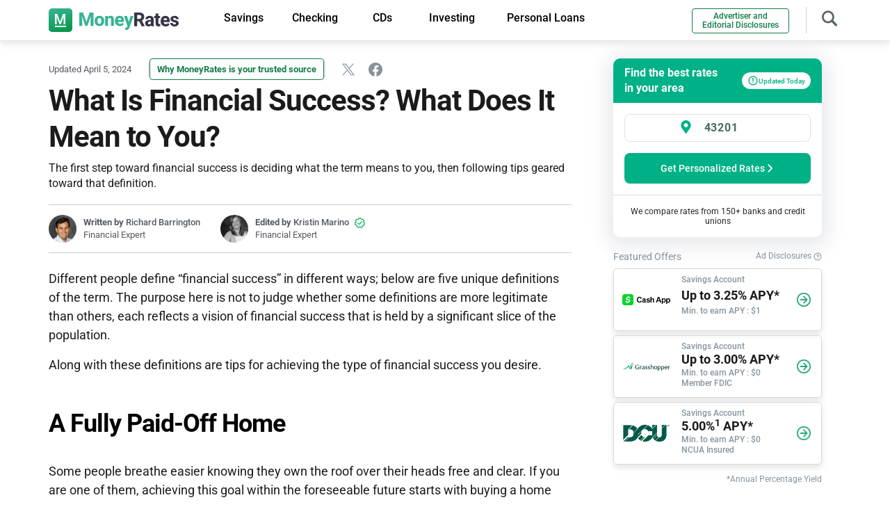

--- FILE ---
content_type: text/html; charset=UTF-8
request_url: https://www.moneyrates.com/investment/financial-success.htm
body_size: 39727
content:
<!doctype html>
<html lang="en-US" >
<head>

<link rel="preconnect" href="https://fonts.gstatic.com/" crossorigin>
<link rel="preconnect" href="https://www.googletagmanager.com/" crossorigin>
<link rel="preconnect" href="https://www.google-analytics.com/" crossorigin>
<link rel="preconnect" href="https://www.clarity.ms" crossorigin>
<link rel="preload" href="https://fonts.gstatic.com/s/roboto/v27/KFOlCnqEu92Fr1MmEU9fBBc4.woff2" as="font" type="font/woff2" crossorigin="true">
<link rel="preload" href="https://fonts.gstatic.com/s/roboto/v27/KFOmCnqEu92Fr1Mu4mxK.woff2" as="font" type="font/woff2" crossorigin="true">
<link rel="preload" href="https://fonts.gstatic.com/s/roboto/v27/KFOlCnqEu92Fr1MmWUlfBBc4.woff2" as="font" type="font/woff2" crossorigin="true">
<link fetchpriority="high" rel="preload" href="/images/moneyrates.svg" as="image">

<!-- Google Tag Manager -->
<script defer>(function(w,d,s,l,i){w[l]=w[l]||[];w[l].push({'gtm.start':
new Date().getTime(),event:'gtm.js'});var f=d.getElementsByTagName(s)[0],
j=d.createElement(s),dl=l!='dataLayer'?'&l='+l:'';j.async=true;j.src=
'https://www.googletagmanager.com/gtm.js?id='+i+dl;f.parentNode.insertBefore(j,f);
})(window,document,'script','dataLayer','GTM-MNH837');</script>
<!-- End Google Tag Manager -->


	<meta charset="UTF-8" />
	<meta name="viewport" content="width=device-width, initial-scale=1" />
	<meta name="keywords" content="Financial Success, What Does Financial Success Mean, What Financial Success Means, Tips For Financial Success, Simple Financial Success" />
         	
	<!-- ###Page Array
(
    [0] => double_col
    [1] => common
)
--><!-- CSS: /double_col/double_col.css--><!-- JS /get_rates/getratesbox.js--><!-- JS /double_col/double_col.js--><!-- JS /common/article.js--><!-- JS /bootstrap.min.js--><meta name='robots' content='index,follow' />
	<style>img:is([sizes="auto" i], [sizes^="auto," i]) { contain-intrinsic-size: 3000px 1500px }</style>
	
	<!-- This site is optimized with the Yoast SEO Premium plugin v26.7 (Yoast SEO v26.7) - https://yoast.com/wordpress/plugins/seo/ -->
	<title>Defining Financial Success: What Does Finance Mean to You?</title>
<link data-rocket-prefetch href="https://fonts.gstatic.com" rel="dns-prefetch">
<link data-rocket-prefetch href="https://www.nextinsure.com" rel="dns-prefetch">
<link data-rocket-prefetch href="https://www.googletagmanager.com" rel="dns-prefetch">
<link data-rocket-prefetch href="https://g.adspeed.net" rel="dns-prefetch">
	<meta name="description" content="The first step toward financial success is deciding what the term means to you, then following tips geared toward that definition." />
	<link rel="canonical" href="https://www.moneyrates.com/investment/financial-success.htm" />
	<meta property="og:locale" content="en_US" />
	<meta property="og:type" content="article" />
	<meta property="og:title" content="What Is Financial Success? What Does It Mean to You?" />
	<meta property="og:description" content="The first step toward financial success is deciding what the term means to you, then following tips geared toward that definition." />
	<meta property="og:url" content="https://www.moneyrates.com/investment/financial-success.htm" />
	<meta property="og:site_name" content="MoneyRates" />
	<meta property="article:modified_time" content="2024-04-05T17:25:42+00:00" />
	<meta property="og:image" content="https://www.moneyrates.com/wp-content/uploads/2019/02/shutterstock_2267074081.jpg" />
	<meta property="og:image:width" content="1000" />
	<meta property="og:image:height" content="666" />
	<meta property="og:image:type" content="image/jpeg" />
	<meta name="twitter:card" content="summary_large_image" />
	<meta name="twitter:label1" content="Est. reading time" />
	<meta name="twitter:data1" content="6 minutes" />
	<script type="application/ld+json" class="yoast-schema-graph">{"@context":"https://schema.org","@graph":[{"@type":"Article","@id":"https://www.moneyrates.com/investment/financial-success.htm#article","headline":"What Is Financial Success? What Does It Mean to You?","datePublished":"2019-02-27T22:42:00+00:00","dateModified":"2019-02-27T22:42:00+00:00","image":{"@id":"https://www.moneyrates.com/investment/financial-success.htm#primaryimage"},"inLanguage":"en-US","description":"The first step toward financial success is deciding what the term means to you, then following tips geared toward that definition.","author":[{"@type":"Person","name":"richard_barrington","description":"Richard Barrington, a Senior Financial Analyst at MoneyRates, brings over three decades of financial services expertise to the table. His insightful analyses and commentary have made him a sought-after voice in media, with appearances on Fox Business News, NPR, and quotes in major publications like The Wall Street Journal and The New York Times. His proficiency is further solidified by the prestigious Chartered Financial Analyst (CFA) designation, highlighting Richard’s depth of knowledge and commitment to financial excellence.","sameAs":["https://www.linkedin.com/in/richard-barrington-90a13931/"]}]},{"@type":"ImageObject","inLanguage":"en-US","@id":"https://www.moneyrates.com/investment/financial-success.htm#primaryimage","url":"https://www.moneyrates.com/wp-content/uploads/2019/02/shutterstock_2267074081.jpg","contentUrl":"https://www.moneyrates.com/wp-content/uploads/2019/02/shutterstock_2267074081.jpg","width":1000,"height":666},{"@type":"BreadcrumbList","@id":"https://www.moneyrates.com/investment/financial-success.htm#breadcrumb","itemListElement":[{"@type":"ListItem","position":1,"name":"Home","item":"https://www.moneyrates.com/"},{"@type":"ListItem","position":2,"name":"investment","item":"https://www.moneyrates.com/investment/"},{"@type":"ListItem","position":3,"name":"What Is Financial Success? What Does It Mean to You?"}]}]}</script>
	<!-- / Yoast SEO Premium plugin. -->



<!-- INLINE CSS: Array
(
    [double_col] => /double_col/double_col_first.css
    [start-rating] => /double_col/double_col_star_rating.css
)
--><style id='my-styles'>
/*!
 * Bootstrap v5.0.2 (https://getbootstrap.com/)
 * Copyright 2011-2021 The Bootstrap Authors
 * Copyright 2011-2021 Twitter, Inc.
 * Licensed under MIT (https://github.com/twbs/bootstrap/blob/main/LICENSE)
 */
:root{--bs-blue:#0d6efd;--bs-indigo:#6610f2;--bs-purple:#6f42c1;--bs-pink:#d63384;--bs-red:#dc3545;--bs-orange:#fd7e14;--bs-yellow:#ffc107;--bs-green:#198754;--bs-teal:#20c997;--bs-cyan:#0dcaf0;--bs-white:#fff;--bs-gray:#6c757d;--bs-gray-dark:#343a40;--bs-primary:#0d6efd;--bs-secondary:#6c757d;--bs-success:#198754;--bs-info:#0dcaf0;--bs-warning:#ffc107;--bs-danger:#dc3545;--bs-light:#f8f9fa;--bs-dark:#212529;--bs-font-sans-serif:system-ui, -apple-system, "Segoe UI", Roboto, "Helvetica Neue", Arial, "Noto Sans", "Liberation Sans", sans-serif, "Apple Color Emoji", "Segoe UI Emoji", "Segoe UI Symbol", "Noto Color Emoji";--bs-font-monospace:SFMono-Regular, Menlo, Monaco, Consolas, "Liberation Mono", "Courier New",monospace;--bs-gradient:linear-gradient(180deg,rgba(255,255,255,0.15),rgba(255,255,255,0))}*,::after,::before{box-sizing:border-box}body{margin:0;font-family:var(--bs-font-sans-serif);font-size:1rem;font-weight:400;line-height:1.5;color:#212529;background-color:#fff;-webkit-text-size-adjust:100%;-webkit-tap-highlight-color:transparent}.h1,.h2,.h3,.h4,.h5,.h6,h1,h2,h3,h4,h5,h6{margin-top:0;margin-bottom:0.5rem;font-weight:500;line-height:1.2}.h1,h1{font-size:calc(1.375rem + 1.5vw)}@media (min-width: 1200px){.h1,h1{font-size:2.5rem}}.h2,h2{font-size:calc(1.325rem + 0.9vw)}@media (min-width: 1200px){.h2,h2{font-size:2rem}}.h3,h3{font-size:calc(1.3rem + 0.6vw)}@media (min-width: 1200px){.h3,h3{font-size:1.75rem}}.h4,h4{font-size:calc(1.275rem + 0.3vw)}@media (min-width: 1200px){.h4,h4{font-size:1.5rem}}.h5,h5{font-size:1.25rem}.h6,h6{font-size:1rem}p{margin-top:0;margin-bottom:1rem}address{margin-bottom:1rem;font-style:normal;line-height:inherit}ol,ul{padding-left:2rem}dl,ol,ul{margin-top:0;margin-bottom:1rem}ol ol,
ol ul,
ul ol,
ul
ul{margin-bottom:0}a{color:#0d6efd;text-decoration:underline}a:hover{color:#0a58ca}img,svg{vertical-align:middle}label{display:inline-block}button{border-radius:0}button:focus:not(:focus-visible){outline:0}button,input,optgroup,select,textarea{margin:0;font-family:inherit;font-size:inherit;line-height:inherit}button,select{text-transform:none}[role="button"]{cursor:pointer}[type="button"],[type="reset"],[type="submit"],button{-webkit-appearance:button}[type="button"]:not(:disabled),[type="reset"]:not(:disabled),[type="submit"]:not(:disabled),button:not(:disabled){cursor:pointer}.list-unstyled{padding-left:0;list-style:none}.container,.container-fluid,.container-lg,.container-md,.container-sm,.container-xl,.container-xxl{width:100%;padding-right:var(--bs-gutter-x,0.75rem);padding-left:var(--bs-gutter-x,0.75rem);margin-right:auto;margin-left:auto}.row{--bs-gutter-x:1.5rem;--bs-gutter-y:0;display:flex;flex-wrap:wrap;margin-top:calc(var(--bs-gutter-y) * -1);margin-right:calc(var(--bs-gutter-x) * -0.5);margin-left:calc(var(--bs-gutter-x) * -0.5)}.row>*{flex-shrink:0;width:100%;max-width:100%;padding-right:calc(var(--bs-gutter-x) * 0.5);padding-left:calc(var(--bs-gutter-x) * 0.5);margin-top:var(--bs-gutter-y)}.col{flex:1 0 0%}.col-auto{flex:0 0 auto;width:auto}.col-1{flex:0 0 auto;width:8.33333333%}.col-2{flex:0 0 auto;width:16.66666667%}.col-3{flex:0 0 auto;width:25%}.col-4{flex:0 0 auto;width:33.33333333%}.col-5{flex:0 0 auto;width:41.66666667%}.col-6{flex:0 0 auto;width:50%}.col-7{flex:0 0 auto;width:58.33333333%}.col-8{flex:0 0 auto;width:66.66666667%}.col-9{flex:0 0 auto;width:75%}.col-10{flex:0 0 auto;width:83.33333333%}.col-11{flex:0 0 auto;width:91.66666667%}.col-12{flex:0 0 auto;width:100%}.form-control{display:block;width:100%;padding:0.375rem 0.75rem;font-size:1rem;font-weight:400;line-height:1.5;color:#212529;background-color:#fff;background-clip:padding-box;border:1px
solid #ced4da;-webkit-appearance:none;-moz-appearance:none;appearance:none;border-radius:0.25rem;transition:border-color 0.15s ease-in-out, box-shadow 0.15s ease-in-out}.form-control:focus{color:#212529;background-color:#fff;border-color:#86b7fe;outline:0;box-shadow:0 0 0 0.25rem rgba(13,110,253,0.25)}.btn{display:inline-block;font-weight:400;line-height:1.5;color:#212529;text-align:center;text-decoration:none;vertical-align:middle;cursor:pointer;-webkit-user-select:none;-moz-user-select:none;user-select:none;background-color:transparent;border:1px
solid transparent;padding:0.375rem 0.75rem;font-size:1rem;border-radius:0.25rem;transition:color 0.15s ease-in-out, background-color 0.15s ease-in-out, border-color 0.15s ease-in-out, box-shadow 0.15s ease-in-out}@media (prefers-reduced-motion: reduce){.btn{transition:none}}.collapse:not(.show){display:none}.nav-link{display:block;padding:0.5rem 1rem;color:#0d6efd;text-decoration:none;transition:color 0.15s ease-in-out, background-color 0.15s ease-in-out, border-color 0.15s ease-in-out}@media (prefers-reduced-motion: reduce){.nav-link{transition:none}}.navbar{position:relative;display:flex;flex-wrap:wrap;align-items:center;justify-content:space-between;padding-top:0.5rem;padding-bottom:0.5rem}.navbar>.container,.navbar>.container-fluid,.navbar>.container-lg,.navbar>.container-md,.navbar>.container-sm,.navbar>.container-xl,.navbar>.container-xxl{display:flex;flex-wrap:inherit;align-items:center;justify-content:space-between}.navbar-brand{padding-top:0.3125rem;padding-bottom:0.3125rem;margin-right:1rem;font-size:1.25rem;text-decoration:none;white-space:nowrap}.navbar-nav{display:flex;flex-direction:column;padding-left:0;margin-bottom:0;list-style:none}.navbar-nav .nav-link{padding-right:0;padding-left:0}.navbar-collapse{flex-basis:100%;flex-grow:1;align-items:center}.navbar-toggler{padding:0.25rem 0.75rem;font-size:1.25rem;line-height:1;background-color:transparent;border:1px
solid transparent;border-radius:0.25rem;transition:box-shadow 0.15s ease-in-out}@media (prefers-reduced-motion: reduce){.navbar-toggler{transition:none}}.navbar-toggler-icon{display:inline-block;width:1.5em;height:1.5em;vertical-align:middle;background-repeat:no-repeat;background-position:center;background-size:100%}.navbar-light .navbar-brand{color:rgba(0, 0, 0, 0.9)}.navbar-light .navbar-brand:focus,
.navbar-light .navbar-brand:hover{color:rgba(0, 0, 0, 0.9)}.navbar-light .navbar-nav .nav-link{color:rgba(0, 0, 0, 0.55)}.navbar-light .navbar-nav .nav-link:focus,
.navbar-light .navbar-nav .nav-link:hover{color:rgba(0, 0, 0, 0.7)}.navbar-light .navbar-nav .nav-link.disabled{color:rgba(0, 0, 0, 0.3)}.navbar-light .navbar-nav .nav-link.active,
.navbar-light .navbar-nav .show>.nav-link{color:rgba(0, 0, 0, 0.9)}.navbar-light .navbar-toggler{color:rgba(0, 0, 0, 0.55);border-color:rgba(0, 0, 0, 0.1)}.navbar-light .navbar-toggler-icon{background-image:url("data:image/svg+xml,%3csvg xmlns='http://www.w3.org/2000/svg' viewBox='0 0 30 30'%3e%3cpath stroke='rgba%280, 0, 0, 0.55%29' stroke-linecap='round' stroke-miterlimit='10' stroke-width='2' d='M4 7h22M4 15h22M4 23h22'/%3e%3c/svg%3e")}.accordion-button{position:relative;display:flex;align-items:center;width:100%;padding:1rem 1.25rem;font-size:1rem;color:#212529;text-align:left;background-color:#fff;border:0;border-radius:0;overflow-anchor:none;transition:color 0.15s ease-in-out, background-color 0.15s ease-in-out, border-color 0.15s ease-in-out, box-shadow 0.15s ease-in-out, border-radius 0.15s ease}@media (prefers-reduced-motion: reduce){.accordion-button{transition:none}}@media (prefers-reduced-motion: reduce){.accordion-button::after{transition:none}}.accordion-button:hover{z-index:2}.accordion-button:focus{z-index:3;border-color:#86b7fe;outline:0;box-shadow:0 0 0 0.25rem rgba(13,110,253,0.25)}.accordion-header{margin-bottom:0}.accordion-item{background-color:#fff;border:1px
solid rgba(0,0,0,0.125)}.accordion-item:first-of-type{border-top-left-radius:0.25rem;border-top-right-radius:0.25rem}.accordion-item:first-of-type .accordion-button{border-top-left-radius:calc(0.25rem - 1px);border-top-right-radius:calc(0.25rem - 1px)}.accordion-item:not(:first-of-type){border-top:0}.accordion-item:last-of-type{border-bottom-right-radius:0.25rem;border-bottom-left-radius:0.25rem}.accordion-item:last-of-type .accordion-button.collapsed{border-bottom-right-radius:calc(0.25rem - 1px);border-bottom-left-radius:calc(0.25rem - 1px)}.accordion-flush .accordion-item{border-right:0;border-left:0;border-radius:0}.accordion-flush .accordion-item:first-child{border-top:0}.accordion-flush .accordion-item:last-child{border-bottom:0}.modal{position:fixed;top:0;left:0;z-index:1060;display:none;width:100%;height:100%;overflow-x:hidden;overflow-y:auto;outline:0}.d-inline{display:inline !important}.d-inline-block{display:inline-block !important}.d-block{display:block !important}.d-flex{display:flex !important}.d-inline-flex{display:inline-flex !important}.d-none{display:none !important}.position-relative{position:relative !important}.position-absolute{position:absolute !important}.position-fixed{position:fixed !important}.position-sticky{position:-webkit-sticky !important;position:sticky !important}.border-0{border:0
!important}.float-start{float:left !important}.float-end{float:right !important}.float-none{float:none !important}.w-75{width:75% !important}.w-100{width:100% !important}.w-auto{width:auto !important}.flex-fill{flex:1 1 auto !important}.flex-row{flex-direction:row !important}.flex-column{flex-direction:column !important}.flex-wrap{flex-wrap:wrap !important}.gap-1{gap:0.25rem !important}.gap-2{gap:0.5rem !important}.gap-3{gap:1rem !important}.gap-4{gap:1.5rem !important}.justify-content-start{justify-content:flex-start !important}.justify-content-end{justify-content:flex-end !important}.justify-content-center{justify-content:center !important}.justify-content-between{justify-content:space-between !important}.justify-content-around{justify-content:space-around !important}.justify-content-evenly{justify-content:space-evenly !important}.align-items-start{align-items:flex-start !important}.align-items-end{align-items:flex-end !important}.align-items-center{align-items:center !important}.m-0{margin:0
!important}.m-1{margin:0.25rem !important}.m-2{margin:0.5rem !important}.m-3{margin:1rem !important}.m-4{margin:1.5rem !important}.m-5{margin:3rem !important}.m-auto{margin:auto !important}.mx-0{margin-right:0 !important;margin-left:0 !important}.mx-1{margin-right:0.25rem !important;margin-left:0.25rem !important}.mx-2{margin-right:0.5rem !important;margin-left:0.5rem !important}.mx-3{margin-right:1rem !important;margin-left:1rem !important}.mx-4{margin-right:1.5rem !important;margin-left:1.5rem !important}.mx-5{margin-right:3rem !important;margin-left:3rem !important}.mx-auto{margin-right:auto !important;margin-left:auto !important}.my-0{margin-top:0 !important;margin-bottom:0 !important}.my-1{margin-top:0.25rem !important;margin-bottom:0.25rem !important}.my-2{margin-top:0.5rem !important;margin-bottom:0.5rem !important}.my-3{margin-top:1rem !important;margin-bottom:1rem !important}.my-4{margin-top:1.5rem !important;margin-bottom:1.5rem !important}.my-5{margin-top:3rem !important;margin-bottom:3rem !important}.my-auto{margin-top:auto !important;margin-bottom:auto !important}.mt-0{margin-top:0 !important}.mt-1{margin-top:0.25rem !important}.mt-2{margin-top:0.5rem !important}.mt-3{margin-top:1rem !important}.mt-4{margin-top:1.5rem !important}.mt-5{margin-top:3rem !important}.mt-auto{margin-top:auto !important}.me-0{margin-right:0 !important}.me-1{margin-right:0.25rem !important}.me-2{margin-right:0.5rem !important}.me-3{margin-right:1rem !important}.me-4{margin-right:1.5rem !important}.me-5{margin-right:3rem !important}.me-auto{margin-right:auto !important}.mb-0{margin-bottom:0 !important}.mb-1{margin-bottom:0.25rem !important}.mb-2{margin-bottom:0.5rem !important}.mb-3{margin-bottom:1rem !important}.mb-4{margin-bottom:1.5rem !important}.mb-5{margin-bottom:3rem !important}.mb-auto{margin-bottom:auto !important}.ms-0{margin-left:0 !important}.ms-1{margin-left:0.25rem !important}.ms-2{margin-left:0.5rem !important}.ms-3{margin-left:1rem !important}.ms-4{margin-left:1.5rem !important}.ms-5{margin-left:3rem !important}.ms-auto{margin-left:auto !important}.p-0{padding:0
!important}.p-1{padding:0.25rem !important}.p-2{padding:0.5rem !important}.p-3{padding:1rem !important}.p-4{padding:1.5rem !important}.p-5{padding:3rem !important}.px-0{padding-right:0 !important;padding-left:0 !important}.px-1{padding-right:0.25rem !important;padding-left:0.25rem !important}.px-2{padding-right:0.5rem !important;padding-left:0.5rem !important}.px-3{padding-right:1rem !important;padding-left:1rem !important}.px-4{padding-right:1.5rem !important;padding-left:1.5rem !important}.px-5{padding-right:3rem !important;padding-left:3rem !important}.py-0{padding-top:0 !important;padding-bottom:0 !important}.py-1{padding-top:0.25rem !important;padding-bottom:0.25rem !important}.py-2{padding-top:0.5rem !important;padding-bottom:0.5rem !important}.py-3{padding-top:1rem !important;padding-bottom:1rem !important}.py-4{padding-top:1.5rem !important;padding-bottom:1.5rem !important}.py-5{padding-top:3rem !important;padding-bottom:3rem !important}.pt-0{padding-top:0 !important}.pt-1{padding-top:0.25rem !important}.pt-2{padding-top:0.5rem !important}.pt-3{padding-top:1rem !important}.pt-4{padding-top:1.5rem !important}.pt-5{padding-top:3rem !important}.pe-0{padding-right:0 !important}.pe-1{padding-right:0.25rem !important}.pe-2{padding-right:0.5rem !important}.pe-3{padding-right:1rem !important}.pe-4{padding-right:1.5rem !important}.pe-5{padding-right:3rem !important}.pb-0{padding-bottom:0 !important}.pb-1{padding-bottom:0.25rem !important}.pb-2{padding-bottom:0.5rem !important}.pb-3{padding-bottom:1rem !important}.pb-4{padding-bottom:1.5rem !important}.pb-5{padding-bottom:3rem !important}.ps-0{padding-left:0 !important}.ps-1{padding-left:0.25rem !important}.ps-2{padding-left:0.5rem !important}.ps-3{padding-left:1rem !important}.ps-4{padding-left:1.5rem !important}.ps-5{padding-left:3rem !important}.fw-light{font-weight:300 !important}.fw-lighter{font-weight:lighter !important}.fw-normal{font-weight:400 !important}.fw-bold{font-weight:700 !important}.fw-bolder{font-weight:bolder !important}.text-start{text-align:left !important}.text-end{text-align:right !important}.text-center{text-align:center !important}.text-decoration-none{text-decoration:none !important}.text-decoration-underline{text-decoration:underline !important}.text-lowercase{text-transform:lowercase !important}.text-uppercase{text-transform:uppercase !important}.text-capitalize{text-transform:capitalize !important}.rounded-3{border-radius:0.3rem !important}@media (min-width: 576px){.container,.container-sm{max-width:540px}.col-sm{flex:1 0 0%}.col-sm-auto{flex:0 0 auto;width:auto}.col-sm-1{flex:0 0 auto;width:8.33333333%}.col-sm-2{flex:0 0 auto;width:16.66666667%}.col-sm-3{flex:0 0 auto;width:25%}.col-sm-4{flex:0 0 auto;width:33.33333333%}.col-sm-5{flex:0 0 auto;width:41.66666667%}.col-sm-6{flex:0 0 auto;width:50%}.col-sm-7{flex:0 0 auto;width:58.33333333%}.col-sm-8{flex:0 0 auto;width:66.66666667%}.col-sm-9{flex:0 0 auto;width:75%}.col-sm-10{flex:0 0 auto;width:83.33333333%}.col-sm-11{flex:0 0 auto;width:91.66666667%}.col-sm-12{flex:0 0 auto;width:100%}.d-sm-inline{display:inline !important}.d-sm-inline-block{display:inline-block !important}.d-sm-block{display:block !important}.d-sm-flex{display:flex !important}.d-sm-inline-flex{display:inline-flex !important}.d-sm-none{display:none !important}.m-sm-0{margin:0
!important}.m-sm-1{margin:0.25rem !important}.m-sm-2{margin:0.5rem !important}.m-sm-3{margin:1rem !important}.m-sm-4{margin:1.5rem !important}.m-sm-5{margin:3rem !important}.m-sm-auto{margin:auto !important}.mx-sm-0{margin-right:0 !important;margin-left:0 !important}.mx-sm-1{margin-right:0.25rem !important;margin-left:0.25rem !important}.mx-sm-2{margin-right:0.5rem !important;margin-left:0.5rem !important}.mx-sm-3{margin-right:1rem !important;margin-left:1rem !important}.mx-sm-4{margin-right:1.5rem !important;margin-left:1.5rem !important}.mx-sm-5{margin-right:3rem !important;margin-left:3rem !important}.mx-sm-auto{margin-right:auto !important;margin-left:auto !important}.my-sm-0{margin-top:0 !important;margin-bottom:0 !important}.my-sm-1{margin-top:0.25rem !important;margin-bottom:0.25rem !important}.my-sm-2{margin-top:0.5rem !important;margin-bottom:0.5rem !important}.my-sm-3{margin-top:1rem !important;margin-bottom:1rem !important}.my-sm-4{margin-top:1.5rem !important;margin-bottom:1.5rem !important}.my-sm-5{margin-top:3rem !important;margin-bottom:3rem !important}.my-sm-auto{margin-top:auto !important;margin-bottom:auto !important}.mt-sm-0{margin-top:0 !important}.mt-sm-1{margin-top:0.25rem !important}.mt-sm-2{margin-top:0.5rem !important}.mt-sm-3{margin-top:1rem !important}.mt-sm-4{margin-top:1.5rem !important}.mt-sm-5{margin-top:3rem !important}.mt-sm-auto{margin-top:auto !important}.me-sm-0{margin-right:0 !important}.me-sm-1{margin-right:0.25rem !important}.me-sm-2{margin-right:0.5rem !important}.me-sm-3{margin-right:1rem !important}.me-sm-4{margin-right:1.5rem !important}.me-sm-5{margin-right:3rem !important}.me-sm-auto{margin-right:auto !important}.mb-sm-0{margin-bottom:0 !important}.mb-sm-1{margin-bottom:0.25rem !important}.mb-sm-2{margin-bottom:0.5rem !important}.mb-sm-3{margin-bottom:1rem !important}.mb-sm-4{margin-bottom:1.5rem !important}.mb-sm-5{margin-bottom:3rem !important}.mb-sm-auto{margin-bottom:auto !important}.ms-sm-0{margin-left:0 !important}.ms-sm-1{margin-left:0.25rem !important}.ms-sm-2{margin-left:0.5rem !important}.ms-sm-3{margin-left:1rem !important}.ms-sm-4{margin-left:1.5rem !important}.ms-sm-5{margin-left:3rem !important}.ms-sm-auto{margin-left:auto !important}.p-sm-0{padding:0
!important}.p-sm-1{padding:0.25rem !important}.p-sm-2{padding:0.5rem !important}.p-sm-3{padding:1rem !important}.p-sm-4{padding:1.5rem !important}.p-sm-5{padding:3rem !important}.px-sm-0{padding-right:0 !important;padding-left:0 !important}.px-sm-1{padding-right:0.25rem !important;padding-left:0.25rem !important}.px-sm-2{padding-right:0.5rem !important;padding-left:0.5rem !important}.px-sm-3{padding-right:1rem !important;padding-left:1rem !important}.px-sm-4{padding-right:1.5rem !important;padding-left:1.5rem !important}.px-sm-5{padding-right:3rem !important;padding-left:3rem !important}.py-sm-0{padding-top:0 !important;padding-bottom:0 !important}.py-sm-1{padding-top:0.25rem !important;padding-bottom:0.25rem !important}.py-sm-2{padding-top:0.5rem !important;padding-bottom:0.5rem !important}.py-sm-3{padding-top:1rem !important;padding-bottom:1rem !important}.py-sm-4{padding-top:1.5rem !important;padding-bottom:1.5rem !important}.py-sm-5{padding-top:3rem !important;padding-bottom:3rem !important}.pt-sm-0{padding-top:0 !important}.pt-sm-1{padding-top:0.25rem !important}.pt-sm-2{padding-top:0.5rem !important}.pt-sm-3{padding-top:1rem !important}.pt-sm-4{padding-top:1.5rem !important}.pt-sm-5{padding-top:3rem !important}.pe-sm-0{padding-right:0 !important}.pe-sm-1{padding-right:0.25rem !important}.pe-sm-2{padding-right:0.5rem !important}.pe-sm-3{padding-right:1rem !important}.pe-sm-4{padding-right:1.5rem !important}.pe-sm-5{padding-right:3rem !important}.pb-sm-0{padding-bottom:0 !important}.pb-sm-1{padding-bottom:0.25rem !important}.pb-sm-2{padding-bottom:0.5rem !important}.pb-sm-3{padding-bottom:1rem !important}.pb-sm-4{padding-bottom:1.5rem !important}.pb-sm-5{padding-bottom:3rem !important}.ps-sm-0{padding-left:0 !important}.ps-sm-1{padding-left:0.25rem !important}.ps-sm-2{padding-left:0.5rem !important}.ps-sm-3{padding-left:1rem !important}.ps-sm-4{padding-left:1.5rem !important}.ps-sm-5{padding-left:3rem !important}.text-sm-start{text-align:left !important}.text-sm-end{text-align:right !important}.text-sm-center{text-align:center !important}}@media (min-width: 768px){.container,.container-md,.container-sm{max-width:720px}.col-md{flex:1 0 0%}.col-md-auto{flex:0 0 auto;width:auto}.col-md-1{flex:0 0 auto;width:8.33333333%}.col-md-2{flex:0 0 auto;width:16.66666667%}.col-md-3{flex:0 0 auto;width:25%}.col-md-4{flex:0 0 auto;width:33.33333333%}.col-md-5{flex:0 0 auto;width:41.66666667%}.col-md-6{flex:0 0 auto;width:50%}.col-md-7{flex:0 0 auto;width:58.33333333%}.col-md-8{flex:0 0 auto;width:66.66666667%}.col-md-9{flex:0 0 auto;width:75%}.col-md-10{flex:0 0 auto;width:83.33333333%}.col-md-11{flex:0 0 auto;width:91.66666667%}.col-md-12{flex:0 0 auto;width:100%}.gap-md-1{gap:0.25rem !important}.d-md-inline{display:inline !important}.d-md-inline-block{display:inline-block !important}.d-md-block{display:block !important}.d-md-flex{display:flex !important}.d-md-inline-flex{display:inline-flex !important}.d-md-none{display:none !important}.flex-md-row{flex-direction:row !important}.flex-md-column{flex-direction:column !important}.justify-content-md-start{justify-content:flex-start !important}.justify-content-md-end{justify-content:flex-end !important}.justify-content-md-center{justify-content:center !important}.justify-content-md-between{justify-content:space-between !important}.justify-content-md-around{justify-content:space-around !important}.justify-content-md-evenly{justify-content:space-evenly !important}.align-items-md-start{align-items:flex-start !important}.align-items-md-end{align-items:flex-end !important}.align-items-md-center{align-items:center !important}.m-md-0{margin:0
!important}.m-md-1{margin:0.25rem !important}.m-md-2{margin:0.5rem !important}.m-md-3{margin:1rem !important}.m-md-4{margin:1.5rem !important}.m-md-5{margin:3rem !important}.m-md-auto{margin:auto !important}.mx-md-0{margin-right:0 !important;margin-left:0 !important}.mx-md-1{margin-right:0.25rem !important;margin-left:0.25rem !important}.mx-md-2{margin-right:0.5rem !important;margin-left:0.5rem !important}.mx-md-3{margin-right:1rem !important;margin-left:1rem !important}.mx-md-4{margin-right:1.5rem !important;margin-left:1.5rem !important}.mx-md-5{margin-right:3rem !important;margin-left:3rem !important}.mx-md-auto{margin-right:auto !important;margin-left:auto !important}.my-md-0{margin-top:0 !important;margin-bottom:0 !important}.my-md-1{margin-top:0.25rem !important;margin-bottom:0.25rem !important}.my-md-2{margin-top:0.5rem !important;margin-bottom:0.5rem !important}.my-md-3{margin-top:1rem !important;margin-bottom:1rem !important}.my-md-4{margin-top:1.5rem !important;margin-bottom:1.5rem !important}.my-md-5{margin-top:3rem !important;margin-bottom:3rem !important}.my-md-auto{margin-top:auto !important;margin-bottom:auto !important}.mt-md-0{margin-top:0 !important}.mt-md-1{margin-top:0.25rem !important}.mt-md-2{margin-top:0.5rem !important}.mt-md-3{margin-top:1rem !important}.mt-md-4{margin-top:1.5rem !important}.mt-md-5{margin-top:3rem !important}.mt-md-auto{margin-top:auto !important}.me-md-0{margin-right:0 !important}.me-md-1{margin-right:0.25rem !important}.me-md-2{margin-right:0.5rem !important}.me-md-3{margin-right:1rem !important}.me-md-4{margin-right:1.5rem !important}.me-md-5{margin-right:3rem !important}.me-md-auto{margin-right:auto !important}.mb-md-0{margin-bottom:0 !important}.mb-md-1{margin-bottom:0.25rem !important}.mb-md-2{margin-bottom:0.5rem !important}.mb-md-3{margin-bottom:1rem !important}.mb-md-4{margin-bottom:1.5rem !important}.mb-md-5{margin-bottom:3rem !important}.mb-md-auto{margin-bottom:auto !important}.ms-md-0{margin-left:0 !important}.ms-md-1{margin-left:0.25rem !important}.ms-md-2{margin-left:0.5rem !important}.ms-md-3{margin-left:1rem !important}.ms-md-4{margin-left:1.5rem !important}.ms-md-5{margin-left:3rem !important}.ms-md-auto{margin-left:auto !important}.p-md-0{padding:0
!important}.p-md-1{padding:0.25rem !important}.p-md-2{padding:0.5rem !important}.p-md-3{padding:1rem !important}.p-md-4{padding:1.5rem !important}.p-md-5{padding:3rem !important}.px-md-0{padding-right:0 !important;padding-left:0 !important}.px-md-1{padding-right:0.25rem !important;padding-left:0.25rem !important}.px-md-2{padding-right:0.5rem !important;padding-left:0.5rem !important}.px-md-3{padding-right:1rem !important;padding-left:1rem !important}.px-md-4{padding-right:1.5rem !important;padding-left:1.5rem !important}.px-md-5{padding-right:3rem !important;padding-left:3rem !important}.py-md-0{padding-top:0 !important;padding-bottom:0 !important}.py-md-1{padding-top:0.25rem !important;padding-bottom:0.25rem !important}.py-md-2{padding-top:0.5rem !important;padding-bottom:0.5rem !important}.py-md-3{padding-top:1rem !important;padding-bottom:1rem !important}.py-md-4{padding-top:1.5rem !important;padding-bottom:1.5rem !important}.py-md-5{padding-top:3rem !important;padding-bottom:3rem !important}.pt-md-0{padding-top:0 !important}.pt-md-1{padding-top:0.25rem !important}.pt-md-2{padding-top:0.5rem !important}.pt-md-3{padding-top:1rem !important}.pt-md-4{padding-top:1.5rem !important}.pt-md-5{padding-top:3rem !important}.pe-md-0{padding-right:0 !important}.pe-md-1{padding-right:0.25rem !important}.pe-md-2{padding-right:0.5rem !important}.pe-md-3{padding-right:1rem !important}.pe-md-4{padding-right:1.5rem !important}.pe-md-5{padding-right:3rem !important}.pb-md-0{padding-bottom:0 !important}.pb-md-1{padding-bottom:0.25rem !important}.pb-md-2{padding-bottom:0.5rem !important}.pb-md-3{padding-bottom:1rem !important}.pb-md-4{padding-bottom:1.5rem !important}.pb-md-5{padding-bottom:3rem !important}.ps-md-0{padding-left:0 !important}.ps-md-1{padding-left:0.25rem !important}.ps-md-2{padding-left:0.5rem !important}.ps-md-3{padding-left:1rem !important}.ps-md-4{padding-left:1.5rem !important}.ps-md-5{padding-left:3rem !important}.text-md-start{text-align:left !important}.text-md-end{text-align:right !important}.text-md-center{text-align:center !important}.gap-md-4{gap:1.5rem !important}}@media (min-width: 992px){.container,.container-lg,.container-md,.container-sm{max-width:960px}.col-lg{flex:1 0 0%}.col-lg-auto{flex:0 0 auto;width:auto}.col-lg-1{flex:0 0 auto;width:8.33333333%}.col-lg-2{flex:0 0 auto;width:16.66666667%}.col-lg-3{flex:0 0 auto;width:25%}.col-lg-4{flex:0 0 auto;width:33.33333333%}.col-lg-5{flex:0 0 auto;width:41.66666667%}.col-lg-6{flex:0 0 auto;width:50%}.col-lg-7{flex:0 0 auto;width:58.33333333%}.col-lg-8{flex:0 0 auto;width:66.66666667%}.col-lg-9{flex:0 0 auto;width:75%}.col-lg-10{flex:0 0 auto;width:83.33333333%}.col-lg-11{flex:0 0 auto;width:91.66666667%}.col-lg-12{flex:0 0 auto;width:100%}.gap-lg-2{gap:0.5rem !important}.navbar-expand-lg{flex-wrap:nowrap;justify-content:flex-start}.navbar-expand-lg .navbar-nav{flex-direction:row}.navbar-expand-lg .navbar-nav .nav-link{padding-right:0.5rem;padding-left:0.5rem}.navbar-expand-lg .navbar-collapse{display:flex !important;flex-basis:auto}.navbar-expand-lg .navbar-toggler{display:none}.d-lg-inline{display:inline !important}.d-lg-inline-block{display:inline-block !important}.d-lg-block{display:block !important}.d-lg-flex{display:flex !important}.d-lg-inline-flex{display:inline-flex !important}.d-lg-none{display:none !important}.flex-lg-row{flex-direction:row !important}.flex-lg-column{flex-direction:column !important}.flex-lg-grow-0{flex-grow:0 !important}.justify-content-lg-start{justify-content:flex-start !important}.justify-content-lg-end{justify-content:flex-end !important}.justify-content-lg-center{justify-content:center !important}.justify-content-lg-between{justify-content:space-between !important}.justify-content-lg-around{justify-content:space-around !important}.justify-content-lg-evenly{justify-content:space-evenly !important}.align-items-lg-start{align-items:flex-start !important}.align-items-lg-end{align-items:flex-end !important}.align-items-lg-center{align-items:center !important}.m-lg-0{margin:0
!important}.m-lg-1{margin:0.25rem !important}.m-lg-2{margin:0.5rem !important}.m-lg-3{margin:1rem !important}.m-lg-4{margin:1.5rem !important}.m-lg-5{margin:3rem !important}.m-lg-auto{margin:auto !important}.mx-lg-0{margin-right:0 !important;margin-left:0 !important}.mx-lg-1{margin-right:0.25rem !important;margin-left:0.25rem !important}.mx-lg-2{margin-right:0.5rem !important;margin-left:0.5rem !important}.mx-lg-3{margin-right:1rem !important;margin-left:1rem !important}.mx-lg-4{margin-right:1.5rem !important;margin-left:1.5rem !important}.mx-lg-5{margin-right:3rem !important;margin-left:3rem !important}.mx-lg-auto{margin-right:auto !important;margin-left:auto !important}.my-lg-0{margin-top:0 !important;margin-bottom:0 !important}.my-lg-1{margin-top:0.25rem !important;margin-bottom:0.25rem !important}.my-lg-2{margin-top:0.5rem !important;margin-bottom:0.5rem !important}.my-lg-3{margin-top:1rem !important;margin-bottom:1rem !important}.my-lg-4{margin-top:1.5rem !important;margin-bottom:1.5rem !important}.my-lg-5{margin-top:3rem !important;margin-bottom:3rem !important}.my-lg-auto{margin-top:auto !important;margin-bottom:auto !important}.mt-lg-0{margin-top:0 !important}.mt-lg-1{margin-top:0.25rem !important}.mt-lg-2{margin-top:0.5rem !important}.mt-lg-3{margin-top:1rem !important}.mt-lg-4{margin-top:1.5rem !important}.mt-lg-5{margin-top:3rem !important}.mt-lg-auto{margin-top:auto !important}.me-lg-0{margin-right:0 !important}.me-lg-1{margin-right:0.25rem !important}.me-lg-2{margin-right:0.5rem !important}.me-lg-3{margin-right:1rem !important}.me-lg-4{margin-right:1.5rem !important}.me-lg-5{margin-right:3rem !important}.me-lg-auto{margin-right:auto !important}.mb-lg-0{margin-bottom:0 !important}.mb-lg-1{margin-bottom:0.25rem !important}.mb-lg-2{margin-bottom:0.5rem !important}.mb-lg-3{margin-bottom:1rem !important}.mb-lg-4{margin-bottom:1.5rem !important}.mb-lg-5{margin-bottom:3rem !important}.mb-lg-auto{margin-bottom:auto !important}.ms-lg-0{margin-left:0 !important}.ms-lg-1{margin-left:0.25rem !important}.ms-lg-2{margin-left:0.5rem !important}.ms-lg-3{margin-left:1rem !important}.ms-lg-4{margin-left:1.5rem !important}.ms-lg-5{margin-left:3rem !important}.ms-lg-auto{margin-left:auto !important}.p-lg-0{padding:0
!important}.p-lg-1{padding:0.25rem !important}.p-lg-2{padding:0.5rem !important}.p-lg-3{padding:1rem !important}.p-lg-4{padding:1.5rem !important}.p-lg-5{padding:3rem !important}.px-lg-0{padding-right:0 !important;padding-left:0 !important}.px-lg-1{padding-right:0.25rem !important;padding-left:0.25rem !important}.px-lg-2{padding-right:0.5rem !important;padding-left:0.5rem !important}.px-lg-3{padding-right:1rem !important;padding-left:1rem !important}.px-lg-4{padding-right:1.5rem !important;padding-left:1.5rem !important}.px-lg-5{padding-right:3rem !important;padding-left:3rem !important}.py-lg-0{padding-top:0 !important;padding-bottom:0 !important}.py-lg-1{padding-top:0.25rem !important;padding-bottom:0.25rem !important}.py-lg-2{padding-top:0.5rem !important;padding-bottom:0.5rem !important}.py-lg-3{padding-top:1rem !important;padding-bottom:1rem !important}.py-lg-4{padding-top:1.5rem !important;padding-bottom:1.5rem !important}.py-lg-5{padding-top:3rem !important;padding-bottom:3rem !important}.pt-lg-0{padding-top:0 !important}.pt-lg-1{padding-top:0.25rem !important}.pt-lg-2{padding-top:0.5rem !important}.pt-lg-3{padding-top:1rem !important}.pt-lg-4{padding-top:1.5rem !important}.pt-lg-5{padding-top:3rem !important}.pe-lg-0{padding-right:0 !important}.pe-lg-1{padding-right:0.25rem !important}.pe-lg-2{padding-right:0.5rem !important}.pe-lg-3{padding-right:1rem !important}.pe-lg-4{padding-right:1.5rem !important}.pe-lg-5{padding-right:3rem !important}.pb-lg-0{padding-bottom:0 !important}.pb-lg-1{padding-bottom:0.25rem !important}.pb-lg-2{padding-bottom:0.5rem !important}.pb-lg-3{padding-bottom:1rem !important}.pb-lg-4{padding-bottom:1.5rem !important}.pb-lg-5{padding-bottom:3rem !important}.ps-lg-0{padding-left:0 !important}.ps-lg-1{padding-left:0.25rem !important}.ps-lg-2{padding-left:0.5rem !important}.ps-lg-3{padding-left:1rem !important}.ps-lg-4{padding-left:1.5rem !important}.ps-lg-5{padding-left:3rem !important}.text-lg-start{text-align:left !important}.text-lg-end{text-align:right !important}.text-lg-center{text-align:center !important}}@media (min-width: 1200px){.container,.container-lg,.container-md,.container-sm,.container-xl{max-width:1140px}.col-xl{flex:1 0 0%}.col-xl-auto{flex:0 0 auto;width:auto}.col-xl-1{flex:0 0 auto;width:8.33333333%}.col-xl-2{flex:0 0 auto;width:16.66666667%}.col-xl-3{flex:0 0 auto;width:25%}.col-xl-4{flex:0 0 auto;width:33.33333333%}.col-xl-5{flex:0 0 auto;width:41.66666667%}.col-xl-6{flex:0 0 auto;width:50%}.col-xl-7{flex:0 0 auto;width:58.33333333%}.col-xl-8{flex:0 0 auto;width:66.66666667%}.col-xl-9{flex:0 0 auto;width:75%}.col-xl-10{flex:0 0 auto;width:83.33333333%}.col-xl-11{flex:0 0 auto;width:91.66666667%}.col-xl-12{flex:0 0 auto;width:100%}.d-xl-inline{display:inline !important}.d-xl-inline-block{display:inline-block !important}.d-xl-block{display:block !important}.d-xl-flex{display:flex !important}.d-xl-inline-flex{display:inline-flex !important}.d-xl-none{display:none !important}.m-xl-0{margin:0
!important}.m-xl-1{margin:0.25rem !important}.m-xl-2{margin:0.5rem !important}.m-xl-3{margin:1rem !important}.m-xl-4{margin:1.5rem !important}.m-xl-5{margin:3rem !important}.m-xl-auto{margin:auto !important}.mx-xl-0{margin-right:0 !important;margin-left:0 !important}.mx-xl-1{margin-right:0.25rem !important;margin-left:0.25rem !important}.mx-xl-2{margin-right:0.5rem !important;margin-left:0.5rem !important}.mx-xl-3{margin-right:1rem !important;margin-left:1rem !important}.mx-xl-4{margin-right:1.5rem !important;margin-left:1.5rem !important}.mx-xl-5{margin-right:3rem !important;margin-left:3rem !important}.mx-xl-auto{margin-right:auto !important;margin-left:auto !important}.my-xl-0{margin-top:0 !important;margin-bottom:0 !important}.my-xl-1{margin-top:0.25rem !important;margin-bottom:0.25rem !important}.my-xl-2{margin-top:0.5rem !important;margin-bottom:0.5rem !important}.my-xl-3{margin-top:1rem !important;margin-bottom:1rem !important}.my-xl-4{margin-top:1.5rem !important;margin-bottom:1.5rem !important}.my-xl-5{margin-top:3rem !important;margin-bottom:3rem !important}.my-xl-auto{margin-top:auto !important;margin-bottom:auto !important}.mt-xl-0{margin-top:0 !important}.mt-xl-1{margin-top:0.25rem !important}.mt-xl-2{margin-top:0.5rem !important}.mt-xl-3{margin-top:1rem !important}.mt-xl-4{margin-top:1.5rem !important}.mt-xl-5{margin-top:3rem !important}.mt-xl-auto{margin-top:auto !important}.me-xl-0{margin-right:0 !important}.me-xl-1{margin-right:0.25rem !important}.me-xl-2{margin-right:0.5rem !important}.me-xl-3{margin-right:1rem !important}.me-xl-4{margin-right:1.5rem !important}.me-xl-5{margin-right:3rem !important}.me-xl-auto{margin-right:auto !important}.mb-xl-0{margin-bottom:0 !important}.mb-xl-1{margin-bottom:0.25rem !important}.mb-xl-2{margin-bottom:0.5rem !important}.mb-xl-3{margin-bottom:1rem !important}.mb-xl-4{margin-bottom:1.5rem !important}.mb-xl-5{margin-bottom:3rem !important}.mb-xl-auto{margin-bottom:auto !important}.ms-xl-0{margin-left:0 !important}.ms-xl-1{margin-left:0.25rem !important}.ms-xl-2{margin-left:0.5rem !important}.ms-xl-3{margin-left:1rem !important}.ms-xl-4{margin-left:1.5rem !important}.ms-xl-5{margin-left:3rem !important}.ms-xl-auto{margin-left:auto !important}.p-xl-0{padding:0
!important}.p-xl-1{padding:0.25rem !important}.p-xl-2{padding:0.5rem !important}.p-xl-3{padding:1rem !important}.p-xl-4{padding:1.5rem !important}.p-xl-5{padding:3rem !important}.px-xl-0{padding-right:0 !important;padding-left:0 !important}.px-xl-1{padding-right:0.25rem !important;padding-left:0.25rem !important}.px-xl-2{padding-right:0.5rem !important;padding-left:0.5rem !important}.px-xl-3{padding-right:1rem !important;padding-left:1rem !important}.px-xl-4{padding-right:1.5rem !important;padding-left:1.5rem !important}.px-xl-5{padding-right:3rem !important;padding-left:3rem !important}.py-xl-0{padding-top:0 !important;padding-bottom:0 !important}.py-xl-1{padding-top:0.25rem !important;padding-bottom:0.25rem !important}.py-xl-2{padding-top:0.5rem !important;padding-bottom:0.5rem !important}.py-xl-3{padding-top:1rem !important;padding-bottom:1rem !important}.py-xl-4{padding-top:1.5rem !important;padding-bottom:1.5rem !important}.py-xl-5{padding-top:3rem !important;padding-bottom:3rem !important}.pt-xl-0{padding-top:0 !important}.pt-xl-1{padding-top:0.25rem !important}.pt-xl-2{padding-top:0.5rem !important}.pt-xl-3{padding-top:1rem !important}.pt-xl-4{padding-top:1.5rem !important}.pt-xl-5{padding-top:3rem !important}.pe-xl-0{padding-right:0 !important}.pe-xl-1{padding-right:0.25rem !important}.pe-xl-2{padding-right:0.5rem !important}.pe-xl-3{padding-right:1rem !important}.pe-xl-4{padding-right:1.5rem !important}.pe-xl-5{padding-right:3rem !important}.pb-xl-0{padding-bottom:0 !important}.pb-xl-1{padding-bottom:0.25rem !important}.pb-xl-2{padding-bottom:0.5rem !important}.pb-xl-3{padding-bottom:1rem !important}.pb-xl-4{padding-bottom:1.5rem !important}.pb-xl-5{padding-bottom:3rem !important}.ps-xl-0{padding-left:0 !important}.ps-xl-1{padding-left:0.25rem !important}.ps-xl-2{padding-left:0.5rem !important}.ps-xl-3{padding-left:1rem !important}.ps-xl-4{padding-left:1.5rem !important}.ps-xl-5{padding-left:3rem !important}.text-xl-start{text-align:left !important}.text-xl-end{text-align:right !important}.text-xl-center{text-align:center !important}}@media (min-width: 1400px){.container,.container-lg,.container-md,.container-sm,.container-xl,.container-xxl{max-width:1320px}.col-xxl{flex:1 0 0%}.col-xxl-auto{flex:0 0 auto;width:auto}.col-xxl-1{flex:0 0 auto;width:8.33333333%}.col-xxl-2{flex:0 0 auto;width:16.66666667%}.col-xxl-3{flex:0 0 auto;width:25%}.col-xxl-4{flex:0 0 auto;width:33.33333333%}.col-xxl-5{flex:0 0 auto;width:41.66666667%}.col-xxl-6{flex:0 0 auto;width:50%}.col-xxl-7{flex:0 0 auto;width:58.33333333%}.col-xxl-8{flex:0 0 auto;width:66.66666667%}.col-xxl-9{flex:0 0 auto;width:75%}.col-xxl-10{flex:0 0 auto;width:83.33333333%}.col-xxl-11{flex:0 0 auto;width:91.66666667%}.col-xxl-12{flex:0 0 auto;width:100%}.d-xxl-inline{display:inline !important}.d-xxl-inline-block{display:inline-block !important}.d-xxl-block{display:block !important}.d-xxl-flex{display:flex !important}.d-xxl-inline-flex{display:inline-flex !important}.d-xxl-none{display:none !important}.m-xxl-0{margin:0
!important}.m-xxl-1{margin:0.25rem !important}.m-xxl-2{margin:0.5rem !important}.m-xxl-3{margin:1rem !important}.m-xxl-4{margin:1.5rem !important}.m-xxl-5{margin:3rem !important}.m-xxl-auto{margin:auto !important}.mx-xxl-0{margin-right:0 !important;margin-left:0 !important}.mx-xxl-1{margin-right:0.25rem !important;margin-left:0.25rem !important}.mx-xxl-2{margin-right:0.5rem !important;margin-left:0.5rem !important}.mx-xxl-3{margin-right:1rem !important;margin-left:1rem !important}.mx-xxl-4{margin-right:1.5rem !important;margin-left:1.5rem !important}.mx-xxl-5{margin-right:3rem !important;margin-left:3rem !important}.mx-xxl-auto{margin-right:auto !important;margin-left:auto !important}.my-xxl-0{margin-top:0 !important;margin-bottom:0 !important}.my-xxl-1{margin-top:0.25rem !important;margin-bottom:0.25rem !important}.my-xxl-2{margin-top:0.5rem !important;margin-bottom:0.5rem !important}.my-xxl-3{margin-top:1rem !important;margin-bottom:1rem !important}.my-xxl-4{margin-top:1.5rem !important;margin-bottom:1.5rem !important}.my-xxl-5{margin-top:3rem !important;margin-bottom:3rem !important}.my-xxl-auto{margin-top:auto !important;margin-bottom:auto !important}.mt-xxl-0{margin-top:0 !important}.mt-xxl-1{margin-top:0.25rem !important}.mt-xxl-2{margin-top:0.5rem !important}.mt-xxl-3{margin-top:1rem !important}.mt-xxl-4{margin-top:1.5rem !important}.mt-xxl-5{margin-top:3rem !important}.mt-xxl-auto{margin-top:auto !important}.me-xxl-0{margin-right:0 !important}.me-xxl-1{margin-right:0.25rem !important}.me-xxl-2{margin-right:0.5rem !important}.me-xxl-3{margin-right:1rem !important}.me-xxl-4{margin-right:1.5rem !important}.me-xxl-5{margin-right:3rem !important}.me-xxl-auto{margin-right:auto !important}.mb-xxl-0{margin-bottom:0 !important}.mb-xxl-1{margin-bottom:0.25rem !important}.mb-xxl-2{margin-bottom:0.5rem !important}.mb-xxl-3{margin-bottom:1rem !important}.mb-xxl-4{margin-bottom:1.5rem !important}.mb-xxl-5{margin-bottom:3rem !important}.mb-xxl-auto{margin-bottom:auto !important}.ms-xxl-0{margin-left:0 !important}.ms-xxl-1{margin-left:0.25rem !important}.ms-xxl-2{margin-left:0.5rem !important}.ms-xxl-3{margin-left:1rem !important}.ms-xxl-4{margin-left:1.5rem !important}.ms-xxl-5{margin-left:3rem !important}.ms-xxl-auto{margin-left:auto !important}.p-xxl-0{padding:0
!important}.p-xxl-1{padding:0.25rem !important}.p-xxl-2{padding:0.5rem !important}.p-xxl-3{padding:1rem !important}.p-xxl-4{padding:1.5rem !important}.p-xxl-5{padding:3rem !important}.px-xxl-0{padding-right:0 !important;padding-left:0 !important}.px-xxl-1{padding-right:0.25rem !important;padding-left:0.25rem !important}.px-xxl-2{padding-right:0.5rem !important;padding-left:0.5rem !important}.px-xxl-3{padding-right:1rem !important;padding-left:1rem !important}.px-xxl-4{padding-right:1.5rem !important;padding-left:1.5rem !important}.px-xxl-5{padding-right:3rem !important;padding-left:3rem !important}.py-xxl-0{padding-top:0 !important;padding-bottom:0 !important}.py-xxl-1{padding-top:0.25rem !important;padding-bottom:0.25rem !important}.py-xxl-2{padding-top:0.5rem !important;padding-bottom:0.5rem !important}.py-xxl-3{padding-top:1rem !important;padding-bottom:1rem !important}.py-xxl-4{padding-top:1.5rem !important;padding-bottom:1.5rem !important}.py-xxl-5{padding-top:3rem !important;padding-bottom:3rem !important}.pt-xxl-0{padding-top:0 !important}.pt-xxl-1{padding-top:0.25rem !important}.pt-xxl-2{padding-top:0.5rem !important}.pt-xxl-3{padding-top:1rem !important}.pt-xxl-4{padding-top:1.5rem !important}.pt-xxl-5{padding-top:3rem !important}.pe-xxl-0{padding-right:0 !important}.pe-xxl-1{padding-right:0.25rem !important}.pe-xxl-2{padding-right:0.5rem !important}.pe-xxl-3{padding-right:1rem !important}.pe-xxl-4{padding-right:1.5rem !important}.pe-xxl-5{padding-right:3rem !important}.pb-xxl-0{padding-bottom:0 !important}.pb-xxl-1{padding-bottom:0.25rem !important}.pb-xxl-2{padding-bottom:0.5rem !important}.pb-xxl-3{padding-bottom:1rem !important}.pb-xxl-4{padding-bottom:1.5rem !important}.pb-xxl-5{padding-bottom:3rem !important}.ps-xxl-0{padding-left:0 !important}.ps-xxl-1{padding-left:0.25rem !important}.ps-xxl-2{padding-left:0.5rem !important}.ps-xxl-3{padding-left:1rem !important}.ps-xxl-4{padding-left:1.5rem !important}.ps-xxl-5{padding-left:3rem !important}.text-xxl-start{text-align:left !important}.text-xxl-end{text-align:right !important}.text-xxl-center{text-align:center !important}}@font-face{font-family:"Roboto";font-style:normal;font-weight:400;font-display:swap;src:local("Roboto"), local("Roboto-Regular"),
url(https://fonts.gstatic.com/s/roboto/v27/KFOmCnqEu92Fr1Mu4mxK.woff2)
format("woff2");unicode-range:U+0000-00FF,U+0131,U+0152-0153,U+02BB-02BC,U+02C6,U+02DA,U+02DC,U+2000-206F,U+2074,U+20AC,U+2122,U+2191,U+2193,U+2212,U+2215,U+FEFF,U+FFFD}@font-face{font-family:"Roboto";font-style:normal;font-weight:500;font-display:swap;src:local("Roboto Medium"), local("Roboto-Medium"),
url(https://fonts.gstatic.com/s/roboto/v27/KFOlCnqEu92Fr1MmEU9fBBc4.woff2)
format("woff2");unicode-range:U+0000-00FF,U+0131,U+0152-0153,U+02BB-02BC,U+02C6,U+02DA,U+02DC,U+2000-206F,U+2074,U+20AC,U+2122,U+2191,U+2193,U+2212,U+2215,U+FEFF,U+FFFD}@font-face{font-family:"Roboto";font-style:normal;font-weight:700;font-display:swap;src:local("Roboto Bold"), local("Roboto-Bold"),
url(https://fonts.gstatic.com/s/roboto/v27/KFOlCnqEu92Fr1MmWUlfBBc4.woff2)
format("woff2");unicode-range:U+0000-00FF,U+0131,U+0152-0153,U+02BB-02BC,U+02C6,U+02DA,U+02DC,U+2000-206F,U+2074,U+20AC,U+2122,U+2191,U+2193,U+2212,U+2215,U+FEFF,U+FFFD}@font-face{font-family:"Roboto";font-style:normal;font-weight:300;font-display:swap;src:local("Roboto Light"), local("Roboto-Light"),
url(https://fonts.gstatic.com/s/roboto/v27/KFOlCnqEu92Fr1MmSU5fBBc4.woff2)
format("woff2");unicode-range:U+0000-00FF,U+0131,U+0152-0153,U+02BB-02BC,U+02C6,U+02DA,U+02DC,U+2000-206F,U+2074,U+20AC,U+2122,U+2191,U+2193,U+2212,U+2215,U+FEFF,U+FFFD}body,*{font-family:'Roboto',sans-serif}#masthead .nav-link{position:relative;min-width:120px;min-height:55px;display:flex;align-items:center;justify-content:center;padding:15px
12px;font-size:16px;font-weight:500;color:#000 !important;border-bottom:solid transparent 3px}#masthead .nav-link::after{content:"";position:absolute;left:0;bottom:-3px;width:0%;height:4px;background-color:#1DDBD3;transition:0.4s linear}#masthead .navbar-toggler:focus{box-shadow:none}#masthead .navbar-collapse{transition:0.3s}#masthead .nav-item{border-bottom:solid transparent 3px}#masthead .navbar-nav>li>a{line-height:20px}#masthead #navbar-close{color:#000}#masthead .activeNavLink .nav-link::after{width:100%;transition:0.4s}#masthead .activeNavLink.nav-item:hover .dropdown-content,
#masthead .activeNavLink.nav-item:focus .dropdown-content,
#masthead .activeNavLink.nav-item:focus-within .dropdown-content{display:block}#masthead .dropdown-content{display:none;position:absolute;border-top:1px solid rgba(0, 0, 0, .15);width:100%;min-height:15.625rem;left:0;box-shadow:0px 4px 4px 0px rgba(0, 0, 0, 0.10);z-index:1000;font-size:14px;background-color:#fff;padding:40px
40px 24px 40px}#masthead .dropdown-content
div{font-size:14px;font-weight:600}#masthead .dropdown-content ul.bestAcc
li{padding:8px
0 8px 0}#masthead .dropdown-content ul
li{padding:8px
0 8px 0}#masthead .dropdown-content .container .row .col-3>div{height:21px}#masthead .dropdown-content
ul{padding-top:10px}#masthead .dropdown-content ul .dropdownitem:hover{background-color:#e6fffe;border-radius:3px;padding-left:12px;border-left:4px solid #23bab4;transition:border-left 0.3s, padding-left 0.3s}#masthead .dropdown-content ul.bestAcc li
a{font:700 18px Roboto;line-height:normal;letter-spacing:-0.07px;color:#000}#masthead .dropdown-content ul li
a{font:500 14px Roboto;color:#000;line-height:normal}#masthead .dropdown-content ul li a.dropdownlink:hover{text-decoration:none !important}#masthead .dropdown-content
.pageType{font:500 13px Roboto;color:#86939E;line-height:normal}#masthead #mainMenu .nav-item:nth-child(1) .nav-link{min-width:90px}#masthead #mainMenu .nav-item:nth-child(2) .nav-link{min-width:115px}#masthead #mainMenu .nav-item:nth-child(3) .nav-link{min-width:80px}#masthead #mainMenu .nav-item:nth-child(4) .nav-link{min-width:120px}#masthead #mainMenu .nav-item:nth-child(5) .nav-link{min-width:150px}#masthead .nav-item:hover .nav-link{color:black;text-decoration:none !important;background-color:#eefbfa;transition:text-indent 0.15s;text-indent:4px}#masthead .navbar-toggler-icon{margin:8px
10px 10px 19px}#masthead
#search{transition:0.5s}#masthead .accordion-item{border:unset !important;border-radius:4px}#masthead .accordion-button:focus{box-shadow:unset}#masthead .accordion-button:not(.collapsed){color:black;background-color:#1EE0D8;border-radius:0%;box-shadow:unset}#masthead .accordion-body{background-color:#F8F7FA;font-size:14px}#masthead .accordion-body .col-12>div{font-weight:600}#masthead .accordion-body ul
a{color:black;font-weight:300;text-decoration:none;color:#666}#masthead .navbar-collapse{padding:0px;overflow-x:hidden;max-height:271px !important}#masthead
.hidden{display:none}#masthead #search-close, #masthead #search-button{color:#5A656D}#masthead #search-button{background:var(--wpr-bg-10bbc9a4-61ee-4815-806c-cf13e87766b1) no-repeat;height:23px;width:22px;cursor:pointer;font-size:22px;display:block}#masthead
.navbarSearchButton{background:none;border:none}#masthead header.nav-header{height:48.8px}#masthead
#navigation{background-color:#fff;border-bottom:1px solid #e4e4e4 !important;box-shadow:0px 4px 10px 0px rgba(0, 0, 0, 0.10);position:fixed;right:0px;left:0px;z-index:1030}#masthead .navbar-fixed-bottom{bottom:0;margin-bottom:0;border-width:1px 0 0;position:fixed;right:0;left:0;z-index:1030;border-radius:0}#masthead
.mobile_search{padding:20px
0 40px}#masthead
.searchbar{display:flex;justify-content:flex-start;align-items:center;width:100%;padding:12px
0 0}#masthead .searchbar
button{width:60px;height:48px;background-color:rgb(35,169,118);border:none;border-top-right-radius:4px;border-bottom-right-radius:4px;padding:8px;transition:background-color .25s ease-in}#masthead .searchbar button:hover{background-color:rgb(27 148 102) !important}#masthead
.searchTxt{font:500 16px Roboto;color:#151515}#masthead #search-form
.errMsgForSearch{position:absolute;bottom:-30px}#masthead #cse-top,#masthead
#mobSearch{font:400 16px Roboto;color:#151515;width:100%;height:48px;padding:8px
16px;border: .0625rem;border-color:#515260;border-radius:4px 0 0 4px;border-style:solid;border-right:none}#masthead #cse-top::placeholder,#masthead #mobSearch::placeholder{font:400 16px Roboto;color:#808080;line-height:normal;letter-spacing:-0.07px}#masthead #cse-top:focus, #masthead #cse-top:active,
#masthead #mobSearch:focus, #masthead #mobSearch:active{background-color:rgb(229 251 243);border-color:rgb(35,169,118);border-width:2px;outline:none;padding: .4375rem .9375rem}#masthead
.adv_disclosure{border-right:1px solid #cecece}#masthead button.adv_disc_btn,
#masthead .adv_disclosure
button{font:500 12px Roboto;color:#127d47;background-color:#fff;text-align:center;line-height:13px;padding:4px
10px;border:1px
solid #127d47;border-radius:4px;width:140px;cursor:pointer}#masthead button.adv_disc_btn:hover,
#masthead .adv_disclosure button:hover{color:white;border-color:#04a052;background:#04a052}#masthead .modal-dialog{top:120px}#masthead .modal-content{border-radius:14px;padding:20px}#masthead .adv_disc_content
p{font:400 14px Roboto;line-height:20px;color:#333}#masthead .adv_close-btn{position:absolute;top:5px;right:10px;width:13px;height:30px;background:url('data:image/svg+xml,<svg xmlns="http://www.w3.org/2000/svg" width="11" height="24" viewBox="0 0 11 24"><path d="M9.28 17.44l-3.96-4.04-3.96 4.04-1.36-1.4 3.96-4.04-3.96-4.04 1.36-1.4 3.96 4.04 3.92-4 1.36 1.4-3.92 4 3.96 4.04-1.36 1.4z"></path></svg>') no-repeat;border:0}#masthead
.sidebarNav{position:fixed;background:#fff;width:100%;height:100%;z-index:1050}#masthead #mobileMenu .mobSearchActive div#accordionMenu,
#masthead #mobileMenu .mobSearchActive div#accordionSubMenu,
#masthead #mobileMenu .mobSearchActive
#mobileMenuSearchBtn{display:none !important}#masthead #mobileMenu .mobSearchActive
#menuSearch{display:block !important;margin:20px}#masthead .sidebarNav
.searchBtn{padding:0
!important}#masthead
.subMenu.menuOpen{margin-left:0 !important;opacity:1;transition-duration:0.3s;transition-timing-function:ease-in-out;transition-delay:0s}#masthead
.subMenu{position:fixed;background:#fff;width:100%;height:90%;z-index:1060;overflow-y:auto;opacity:0;margin-left:100%;transition-property:margin-left, opacity;transition-duration:0.28s;transition-timing-function:ease-in-out;transition-delay:0s}#masthead .sidebarNav
#backSubMenu{margin:14px
14px 12px}#masthead .sidebarNav .menu-toggle{margin:14px
18px 12px 12px}#masthead .sidebarNav .accordion-button::after{flex-shrink:0;width:10px;height:10px;margin-left:auto;content:"";background-image:var(--wpr-bg-3b0b2b8f-4659-4c42-b7e2-5d42501da605);background-repeat:no-repeat;background-size:8px}#masthead .sidebarNav .accordion-button:not(.collapsed)::after{background-image:none !important}#masthead .sidebarNav .accordion-item{border:none !important;border-top-left-radius:unset;border-top-right-radius:unset}#masthead .sidebarNav .accordion-item
div.heading2{font:700 22px Roboto !important;color:#000;line-height:20px;letter-spacing:-0.07px;padding:0}#masthead .sidebarNav .accordion-item
.mobActiveTab{font:700 22px Roboto !important;color:#000 !important;line-height:20px !important;letter-spacing:-0.07px;padding:0
!important;margin:18px
26px 18px 16px !important}#masthead .sidebarNav .accordion-item
div.heading5{font:500 16px Roboto;color:#86939E;line-height:normal;margin:31px
0 0 29px}#masthead .sidebarNav h5 .accordion-button{font-weight:600 !important}#masthead .border-none{border:none !important}#masthead
.submenudiv{padding-left:29px}#masthead .submenudiv a>li{list-style:none}#masthead .submenudiv>a{display:block;font:500 18px Roboto;line-height:normal;color:#000;text-decoration:none;width:90%;margin-top:10px}#masthead .mobBestAcc .submenudiv>a{font:700 22px Roboto !important;color:#000;letter-spacing:-0.07px;margin-top:17px}#masthead .submenudiv>a:hover{text-decoration:none !important}#masthead #navigation.mobileMenuOpen .navbar-brand,
#masthead #navigation.mobileMenuOpen #ChangeToggle,
#masthead #navigation.mobileMenuOpen button.adv_disc_btn,
#masthead #navigation.mobileMenuOpen
#searchBtn{opacity:0;visibility:hidden}#masthead
#mobTopBar{height:55.3px;position:relative;border-bottom:1px solid #e4e4e4 !important;box-shadow:0px 4px 10px 0px rgba(0, 0, 0, 0.10);z-index:1}#masthead #mobTopBar
.mobileMenuLogoDiv{padding-top:9px;padding-bottom:7px}#masthead #mobTopBar
.mobileMenuLogo{background-image:var(--wpr-bg-c8226c09-607d-4370-be00-4c749a5e7302);height:34px;background-repeat:no-repeat;width:160px;display:block;background-size:100%;margin-top:6.23px}#masthead #accordionMenu .accordion-item:first-child{border-top:unset !important}#masthead #accordionMenu .accordion-item{border-top:1px solid rgba(217,217,217,0.8) !important;border-top-left-radius:unset;border-top-right-radius:unset}h2{font-weight:700;font-size:36px;line-height:38px;letter-spacing:-1px;color:#000;margin-bottom:36px;padding-top:36px}h3{font-weight:700;font-size:22px;line-height:28px;color:#000;margin-bottom:16px;padding-top:20px;margin-top:0px}h4{font:700 18px Roboto;color:#1b1b1b;line-height:22px}p{font-weight:400;font-size:18px;line-height:150%;color:#1B1B1B;margin:0
0 16px !important}.font_10{font-size:10px}.font_11{font-size:11px}.font_12{font-size:12px}.font_13{font-size:13px}.font_14{font-size:14px}.font_15{font-size:14px}.font_16{font-size:16px}.font_18{font-size:18px}.font_20{font-size:20px}.font_22{font-size:22px}.font_24{font-size:24px}.font_26{font-size:26px}.font_28{font-size:28px}.font_30{font-size:30px}.font_32{font-size:32px}.font_34{font-size:34px}.font_36{font-size:36px}.font_38{font-size:38px}.font_40{font-size:40px}.font_42{font-size:42px}.font_44{font-size:44px}.font_46{font-size:46px}.font_48{font-size:48px}@media screen and (min-width:992px){#masthead header.nav-header{height:58.2px}#masthead .navbar-fixed-bottom, #masthead .navbar-fixed-top{position:fixed;right:0;left:0;z-index:1030;border-radius:0}.sitenav-overlay{opacity:0;width:100%;height:100%;transform:translate(-100%);position:fixed;left:0;top:0;background-color:#15151559;transition:opacity .2s ease-in-out, transform 0s linear .2s;z-index:999}.sitenav-overlay.is-active{opacity:1;transform:translate(0);transition:opacity .2s ease-in-out, transform 0s linear}#masthead
#desktopSearch{position:absolute;border-top:1px solid rgba(0, 0, 0, .15);width:100%;left:0;top:100%;box-shadow:0px 4px 4px 0px rgba(0, 0, 0, 0.10);z-index:900;font-size:14px;background-color:#fff}#masthead .search-area{border:1px
solid #06D086;background-color:#fff}#masthead #search-button{margin:4px
0 0 0}#masthead .navbar-toggler-icon{width:2em !important}}@media screen and (max-width: 991px){#masthead
#desktopSearch{background-color:white;border:1px
solid #e7e7e7;z-index:1000}header#masthead .accordion-button{color:#1b1b1b !important;background-color:#fff !important;padding:0
15px 0 10px !important;border-bottom:0px !important}#masthead
button.adv_disc_btn{font-size:11px;padding:2px
7px;width:130px;height:fit-content;margin:auto}#masthead #search-button{padding:14px
20px;background-position:left top;border-right:1px solid #cecece}}@media screen and (min-width: 768px) and (max-width: 992px){#masthead
.navbarSearchButton{margin-right:20px}#masthead .nav-link{padding:10px
6px !important}#masthead
.homepage_sprite.site_logo{width:165px}#masthead .navbar-brand{margin-left:10px !important}}@media only screen and (device-width: 768px){#masthead .nav-link{min-width:0px;padding:16px
6px !important}}@media screen and (max-width: 767px){#masthead .navbar-collapse .accordion-body{background-color:#F8F7FA !important}#masthead .navbar-collapse .accordion-item
.h2_accordian{border-bottom:none;line-height:33px;font-weight:600}#masthead
.homepage_sprite.site_logo{width:160px}#masthead #search-button{margin-top:6px}#masthead .navbar-toggler-icon{margin:8px
16px 10px 10px}#masthead .modal-dialog{top:89px;margin:0
20px}h2{font-size:22px !important;line-height:28px !important;margin-bottom:26px;padding-top:26px}h3{font-size:20px !important;line-height:24px !important;padding-top:10px}p{font-size:18px;line-height:150%}}@media (min-width:576px) and (max-width:767.98px){#masthead .sidebarNav
#sidebar_contr{margin-top:-7% !important}}@media (min-width:450px) and (max-width: 575px){#masthead .sidebarNav
#sidebar_contr{margin-top:-9% !important}}@media screen and (max-width: 419.98px){#masthead
#mobTopBar{height:53.3px}#masthead #mobTopBar
.mobileMenuLogo{margin-top:4.3px}}@media screen and (max-width: 413.98px){#masthead
#mobTopBar{height:53.1px}#masthead #mobTopBar
.mobileMenuLogo{margin-top:4.5px}#masthead #search-button{margin-top:5px}}@media screen and (max-width: 400.98px){#masthead
#mobTopBar{height:51px}#masthead #mobTopBar
.mobileMenuLogo{margin-top:2px}#masthead #search-button{margin-top:2px}#masthead .sidebarNav .menu-toggle{margin:10px
18px 12px 12px}#masthead .sidebarNav
#backSubMenu{margin:8px
14px 12px}}@media screen and (max-width: 379.98px){#masthead
#mobTopBar{height:49px}#masthead #mobTopBar
.mobileMenuLogo{margin-top:0.2px}#masthead .sidebarNav .menu-toggle{margin:8px
18px 12px 12px}#masthead #search-button{margin-top:0px}#masthead
button.adv_disc_btn{font-size:10px;width:115px}}@media screen and (max-width: 361.98px){#masthead
#mobTopBar{height:47px}#masthead #mobTopBar
.mobileMenuLogo{margin-top:0px}#masthead #mobTopBar
.mobileMenuLogoDiv{padding-top:7px;padding-bottom:7px}#masthead .sidebarNav .menu-toggle{margin:6px
16px 12px 12px}#masthead .sidebarNav
#backSubMenu{margin:6px
14px 12px}}@media (min-width: 800px) and (max-width: 880px){#masthead #search-button{margin-top:3px}}@media (min-width: 880px) and (max-width: 930px){#masthead #search-button{margin-top:7px}}@media (min-width: 930px) and (max-width: 991px){#masthead #search-button{margin-top:10px}}#Double_Col{font-family:'Roboto' !important;margin-top:26px}#Double_Col
.date_info{font-weight:400;font-size:13px;line-height:20px;color:#545B63}#Double_Col
.ratingsSocialIcons{border-left:2px solid #e2e2e2}#Double_Col
h1{font-weight:900;font-size:42px;line-height:52px;letter-spacing:-1px;color:#1B1B1B}#Double_Col
.metadis{font-weight:400;font-size:16px;line-height:22px;color:#1B1B1B;padding-bottom:7px}#Double_Col
.authors_sec{border-bottom:1px solid #C4CDD5;border-top:1px solid #C4CDD5;padding:14px
0;margin:12px
0 23px 0}#Double_Col .author_images
img{background-size:100%;background-repeat:no-repeat;width:40px;height:40px;margin:0
10px 0 0;display:inline-block;border-radius:50%}#Double_Col
.author_info{display:flex;align-items:center}#Double_Col .author_info
.info{display:inline-block;text-align:left}#Double_Col .author_info
.author_written{font-size:13px !important;font-weight:700 !important;line-height:18px !important;color:#545B63 !important}#Double_Col
.author_edited{font-size:13px !important;font-weight:700 !important;line-height:18px !important;color:#545B63 !important}#Double_Col .author_info .author_written .author_name
a{color:#545B63 !important}#Double_Col .author_info .author_edited .author_name
a{color:#545B63 !important}#Double_Col .author_info
.author_desg{font-weight:400 !important}#Double_Col
.feature_image{height:fit-content !important;object-fit:cover !important;margin-right:10px;display:none !important}#Double_Col .feature_image
img{border-radius:8px;object-fit:cover;margin-bottom:25px;max-width:100% !important}#Double_Col
.fixed_sidebar{position:sticky;top:84px;z-index:0}#Double_Col .key-takeaways{background-color:rgb(229, 251, 243);border-radius:8px;margin-bottom:1rem}#Double_Col .key-takeaways
.takeaways{padding:1.5rem}#Double_Col .key-takeaways>div:first-child{font:700 22px Roboto;line-height:28px;color:#000;display:flex;align-items:center;border-bottom:1px solid #C4CDD5;padding:1rem 0 1rem 1rem}#Double_Col .key-takeaways>div:first-child::before{content:url(/images/KeyTakeaways/outer-check.svg);height:32px;margin-right:16px}#Double_Col .key-takeaways
ul{margin-bottom:0;padding-left:34px}#Double_Col .key-takeaways
li{position:relative;list-style:none;padding-bottom:1rem;font-size:16px}#Double_Col .key-takeaways ul li:last-child{padding-bottom:0 !important}#Double_Col .key-takeaways li:before{content:url(/images/KeyTakeaways/inner-check.svg);position:absolute;left:-33px;top:2px}#Double_Col
.editorialModalDiv{color:#127d47;text-align:center;font:500 13px Roboto;padding:7px
10px;border:1px
solid #127d47;border-radius:4px}#Double_Col .editorialModalDiv:hover{color:#fff !important;background-color:#127d47 !important}#Double_Col #editorialModal .modal-body{border-radius:4px}#Double_Col #editorialModal
.MethodoModalTitle{background:#e5fbf3;padding:1rem;border-top-left-radius:4px;border-top-right-radius:4px}#Double_Col #editorialModal
.editorialContent{padding:1rem;padding-top:0}#Double_Col #editorialModal button.btn-close{position:absolute;right:12px;top:16px}#Double_Col
.editorialModalMob{width:fit-content}@media screen and (max-width:767.98px){#Double_Col{margin-top:26px !important}#Double_Col
.date_info{padding-top:3px !important}#Double_Col
h1{font-size:28px !important;line-height:32px !important;margin-top:5px !important}#Double_Col
.metadis{font-size:14px !important;line-height:20px !important}#Double_Col
.authEditMain{position:relative}#Double_Col .author_images
img{display:none !important}#Double_Col .feature_image
img{margin-bottom:0;height:100% !important}#Double_Col
.feature_image{margin-bottom:26px;background:linear-gradient(101deg, #EBEEF1, rgb(155 208 215 / 40%), #EBEEF1);background-size:220% 180%;animation:preload 1.3s ease-out infinite;border-radius:8px}#Double_Col .key-takeaways>div{font-size:20px !important;line-height:24px !important}#Double_Col
.authEditMain{margin-bottom:11px !important}}@media (min-width: 389px) and (max-width: 395.99px){#Double_Col .author_edited
.author_name{display:flex}}@media screen and (max-width: 389px){#Double_Col .author_written .author_name a,
#Double_Col .author_edited .author_name
a{display:block}}@media screen and (min-width: 767.98px){#Double_Col
.editorialExist{padding-right:24px;border-right:2px solid #e2e2e2}#Double_Col .flex-width
.author_info{flex:0 0 calc(35% - 1rem)}}@media screen and (min-width: 992px){#Double_Col .feature_image
img{max-height:450px !important;max-width:876px !important}}@media screen and (max-width: 430.98px){#Double_Col
.feature_image{height:264px !important}}@media screen and (max-width: 420.98px){#Double_Col
.feature_image{height:253px !important}}@media screen and (max-width: 400.98px){#Double_Col
.feature_image{height:241px !important}}@media screen and (max-width: 400.98px){#Double_Col
.feature_image{height:227px !important}}@media screen and (max-width: 360.98px){#Double_Col
.feature_image{height:217px !important}}#Double_Col
.rating{display:flex;align-items:center;gap:8px;margin-top:5px}#Double_Col
.rating_text{font:700 13px Roboto;line-height:20px;color:#545B63;text-align:left}#Double_Col #yasr-custom-text-before-overall{display:none !important;padding-right:10px !important}#Double_Col .yasr-rater-stars{width:70px !important;height:19px !important;background-size:14px !important}#Double_Col .yasr-star-value{background-size:14px !important}#Double_Col .yasr-star-rating .yasr-star-value{height:75% !important}#Double_Col
.rating_value{font:700 24px Roboto;line-height:normal;letter-spacing:-2px;color:#333647}</style><style id='wp-emoji-styles-inline-css'>

	img.wp-smiley, img.emoji {
		display: inline !important;
		border: none !important;
		box-shadow: none !important;
		height: 1em !important;
		width: 1em !important;
		margin: 0 0.07em !important;
		vertical-align: -0.1em !important;
		background: none !important;
		padding: 0 !important;
	}
</style>
<style id='wp-block-library-theme-inline-css'>
.wp-block-audio :where(figcaption){color:#555;font-size:13px;text-align:center}.is-dark-theme .wp-block-audio :where(figcaption){color:#ffffffa6}.wp-block-audio{margin:0 0 1em}.wp-block-code{border:1px solid #ccc;border-radius:4px;font-family:Menlo,Consolas,monaco,monospace;padding:.8em 1em}.wp-block-embed :where(figcaption){color:#555;font-size:13px;text-align:center}.is-dark-theme .wp-block-embed :where(figcaption){color:#ffffffa6}.wp-block-embed{margin:0 0 1em}.blocks-gallery-caption{color:#555;font-size:13px;text-align:center}.is-dark-theme .blocks-gallery-caption{color:#ffffffa6}:root :where(.wp-block-image figcaption){color:#555;font-size:13px;text-align:center}.is-dark-theme :root :where(.wp-block-image figcaption){color:#ffffffa6}.wp-block-image{margin:0 0 1em}.wp-block-pullquote{border-bottom:4px solid;border-top:4px solid;color:currentColor;margin-bottom:1.75em}.wp-block-pullquote cite,.wp-block-pullquote footer,.wp-block-pullquote__citation{color:currentColor;font-size:.8125em;font-style:normal;text-transform:uppercase}.wp-block-quote{border-left:.25em solid;margin:0 0 1.75em;padding-left:1em}.wp-block-quote cite,.wp-block-quote footer{color:currentColor;font-size:.8125em;font-style:normal;position:relative}.wp-block-quote:where(.has-text-align-right){border-left:none;border-right:.25em solid;padding-left:0;padding-right:1em}.wp-block-quote:where(.has-text-align-center){border:none;padding-left:0}.wp-block-quote.is-large,.wp-block-quote.is-style-large,.wp-block-quote:where(.is-style-plain){border:none}.wp-block-search .wp-block-search__label{font-weight:700}.wp-block-search__button{border:1px solid #ccc;padding:.375em .625em}:where(.wp-block-group.has-background){padding:1.25em 2.375em}.wp-block-separator.has-css-opacity{opacity:.4}.wp-block-separator{border:none;border-bottom:2px solid;margin-left:auto;margin-right:auto}.wp-block-separator.has-alpha-channel-opacity{opacity:1}.wp-block-separator:not(.is-style-wide):not(.is-style-dots){width:100px}.wp-block-separator.has-background:not(.is-style-dots){border-bottom:none;height:1px}.wp-block-separator.has-background:not(.is-style-wide):not(.is-style-dots){height:2px}.wp-block-table{margin:0 0 1em}.wp-block-table td,.wp-block-table th{word-break:normal}.wp-block-table :where(figcaption){color:#555;font-size:13px;text-align:center}.is-dark-theme .wp-block-table :where(figcaption){color:#ffffffa6}.wp-block-video :where(figcaption){color:#555;font-size:13px;text-align:center}.is-dark-theme .wp-block-video :where(figcaption){color:#ffffffa6}.wp-block-video{margin:0 0 1em}:root :where(.wp-block-template-part.has-background){margin-bottom:0;margin-top:0;padding:1.25em 2.375em}
</style>
<style id='classic-theme-styles-inline-css'>
/*! This file is auto-generated */
.wp-block-button__link{color:#fff;background-color:#32373c;border-radius:9999px;box-shadow:none;text-decoration:none;padding:calc(.667em + 2px) calc(1.333em + 2px);font-size:1.125em}.wp-block-file__button{background:#32373c;color:#fff;text-decoration:none}
</style>
<style id='global-styles-inline-css'>
:root{--wp--preset--aspect-ratio--square: 1;--wp--preset--aspect-ratio--4-3: 4/3;--wp--preset--aspect-ratio--3-4: 3/4;--wp--preset--aspect-ratio--3-2: 3/2;--wp--preset--aspect-ratio--2-3: 2/3;--wp--preset--aspect-ratio--16-9: 16/9;--wp--preset--aspect-ratio--9-16: 9/16;--wp--preset--color--black: #000000;--wp--preset--color--cyan-bluish-gray: #abb8c3;--wp--preset--color--white: #ffffff;--wp--preset--color--pale-pink: #f78da7;--wp--preset--color--vivid-red: #cf2e2e;--wp--preset--color--luminous-vivid-orange: #ff6900;--wp--preset--color--luminous-vivid-amber: #fcb900;--wp--preset--color--light-green-cyan: #7bdcb5;--wp--preset--color--vivid-green-cyan: #00d084;--wp--preset--color--pale-cyan-blue: #8ed1fc;--wp--preset--color--vivid-cyan-blue: #0693e3;--wp--preset--color--vivid-purple: #9b51e0;--wp--preset--gradient--vivid-cyan-blue-to-vivid-purple: linear-gradient(135deg,rgba(6,147,227,1) 0%,rgb(155,81,224) 100%);--wp--preset--gradient--light-green-cyan-to-vivid-green-cyan: linear-gradient(135deg,rgb(122,220,180) 0%,rgb(0,208,130) 100%);--wp--preset--gradient--luminous-vivid-amber-to-luminous-vivid-orange: linear-gradient(135deg,rgba(252,185,0,1) 0%,rgba(255,105,0,1) 100%);--wp--preset--gradient--luminous-vivid-orange-to-vivid-red: linear-gradient(135deg,rgba(255,105,0,1) 0%,rgb(207,46,46) 100%);--wp--preset--gradient--very-light-gray-to-cyan-bluish-gray: linear-gradient(135deg,rgb(238,238,238) 0%,rgb(169,184,195) 100%);--wp--preset--gradient--cool-to-warm-spectrum: linear-gradient(135deg,rgb(74,234,220) 0%,rgb(151,120,209) 20%,rgb(207,42,186) 40%,rgb(238,44,130) 60%,rgb(251,105,98) 80%,rgb(254,248,76) 100%);--wp--preset--gradient--blush-light-purple: linear-gradient(135deg,rgb(255,206,236) 0%,rgb(152,150,240) 100%);--wp--preset--gradient--blush-bordeaux: linear-gradient(135deg,rgb(254,205,165) 0%,rgb(254,45,45) 50%,rgb(107,0,62) 100%);--wp--preset--gradient--luminous-dusk: linear-gradient(135deg,rgb(255,203,112) 0%,rgb(199,81,192) 50%,rgb(65,88,208) 100%);--wp--preset--gradient--pale-ocean: linear-gradient(135deg,rgb(255,245,203) 0%,rgb(182,227,212) 50%,rgb(51,167,181) 100%);--wp--preset--gradient--electric-grass: linear-gradient(135deg,rgb(202,248,128) 0%,rgb(113,206,126) 100%);--wp--preset--gradient--midnight: linear-gradient(135deg,rgb(2,3,129) 0%,rgb(40,116,252) 100%);--wp--preset--font-size--small: 18px;--wp--preset--font-size--medium: 20px;--wp--preset--font-size--large: 24px;--wp--preset--font-size--x-large: 42px;--wp--preset--font-size--extra-small: 16px;--wp--preset--font-size--normal: 20px;--wp--preset--font-size--extra-large: 40px;--wp--preset--font-size--huge: 96px;--wp--preset--font-size--gigantic: 144px;--wp--preset--spacing--20: 0.44rem;--wp--preset--spacing--30: 0.67rem;--wp--preset--spacing--40: 1rem;--wp--preset--spacing--50: 1.5rem;--wp--preset--spacing--60: 2.25rem;--wp--preset--spacing--70: 3.38rem;--wp--preset--spacing--80: 5.06rem;--wp--preset--shadow--natural: 6px 6px 9px rgba(0, 0, 0, 0.2);--wp--preset--shadow--deep: 12px 12px 50px rgba(0, 0, 0, 0.4);--wp--preset--shadow--sharp: 6px 6px 0px rgba(0, 0, 0, 0.2);--wp--preset--shadow--outlined: 6px 6px 0px -3px rgba(255, 255, 255, 1), 6px 6px rgba(0, 0, 0, 1);--wp--preset--shadow--crisp: 6px 6px 0px rgba(0, 0, 0, 1);}:where(.is-layout-flex){gap: 0.5em;}:where(.is-layout-grid){gap: 0.5em;}body .is-layout-flex{display: flex;}.is-layout-flex{flex-wrap: wrap;align-items: center;}.is-layout-flex > :is(*, div){margin: 0;}body .is-layout-grid{display: grid;}.is-layout-grid > :is(*, div){margin: 0;}:where(.wp-block-columns.is-layout-flex){gap: 2em;}:where(.wp-block-columns.is-layout-grid){gap: 2em;}:where(.wp-block-post-template.is-layout-flex){gap: 1.25em;}:where(.wp-block-post-template.is-layout-grid){gap: 1.25em;}.has-black-color{color: var(--wp--preset--color--black) !important;}.has-cyan-bluish-gray-color{color: var(--wp--preset--color--cyan-bluish-gray) !important;}.has-white-color{color: var(--wp--preset--color--white) !important;}.has-pale-pink-color{color: var(--wp--preset--color--pale-pink) !important;}.has-vivid-red-color{color: var(--wp--preset--color--vivid-red) !important;}.has-luminous-vivid-orange-color{color: var(--wp--preset--color--luminous-vivid-orange) !important;}.has-luminous-vivid-amber-color{color: var(--wp--preset--color--luminous-vivid-amber) !important;}.has-light-green-cyan-color{color: var(--wp--preset--color--light-green-cyan) !important;}.has-vivid-green-cyan-color{color: var(--wp--preset--color--vivid-green-cyan) !important;}.has-pale-cyan-blue-color{color: var(--wp--preset--color--pale-cyan-blue) !important;}.has-vivid-cyan-blue-color{color: var(--wp--preset--color--vivid-cyan-blue) !important;}.has-vivid-purple-color{color: var(--wp--preset--color--vivid-purple) !important;}.has-black-background-color{background-color: var(--wp--preset--color--black) !important;}.has-cyan-bluish-gray-background-color{background-color: var(--wp--preset--color--cyan-bluish-gray) !important;}.has-white-background-color{background-color: var(--wp--preset--color--white) !important;}.has-pale-pink-background-color{background-color: var(--wp--preset--color--pale-pink) !important;}.has-vivid-red-background-color{background-color: var(--wp--preset--color--vivid-red) !important;}.has-luminous-vivid-orange-background-color{background-color: var(--wp--preset--color--luminous-vivid-orange) !important;}.has-luminous-vivid-amber-background-color{background-color: var(--wp--preset--color--luminous-vivid-amber) !important;}.has-light-green-cyan-background-color{background-color: var(--wp--preset--color--light-green-cyan) !important;}.has-vivid-green-cyan-background-color{background-color: var(--wp--preset--color--vivid-green-cyan) !important;}.has-pale-cyan-blue-background-color{background-color: var(--wp--preset--color--pale-cyan-blue) !important;}.has-vivid-cyan-blue-background-color{background-color: var(--wp--preset--color--vivid-cyan-blue) !important;}.has-vivid-purple-background-color{background-color: var(--wp--preset--color--vivid-purple) !important;}.has-black-border-color{border-color: var(--wp--preset--color--black) !important;}.has-cyan-bluish-gray-border-color{border-color: var(--wp--preset--color--cyan-bluish-gray) !important;}.has-white-border-color{border-color: var(--wp--preset--color--white) !important;}.has-pale-pink-border-color{border-color: var(--wp--preset--color--pale-pink) !important;}.has-vivid-red-border-color{border-color: var(--wp--preset--color--vivid-red) !important;}.has-luminous-vivid-orange-border-color{border-color: var(--wp--preset--color--luminous-vivid-orange) !important;}.has-luminous-vivid-amber-border-color{border-color: var(--wp--preset--color--luminous-vivid-amber) !important;}.has-light-green-cyan-border-color{border-color: var(--wp--preset--color--light-green-cyan) !important;}.has-vivid-green-cyan-border-color{border-color: var(--wp--preset--color--vivid-green-cyan) !important;}.has-pale-cyan-blue-border-color{border-color: var(--wp--preset--color--pale-cyan-blue) !important;}.has-vivid-cyan-blue-border-color{border-color: var(--wp--preset--color--vivid-cyan-blue) !important;}.has-vivid-purple-border-color{border-color: var(--wp--preset--color--vivid-purple) !important;}.has-vivid-cyan-blue-to-vivid-purple-gradient-background{background: var(--wp--preset--gradient--vivid-cyan-blue-to-vivid-purple) !important;}.has-light-green-cyan-to-vivid-green-cyan-gradient-background{background: var(--wp--preset--gradient--light-green-cyan-to-vivid-green-cyan) !important;}.has-luminous-vivid-amber-to-luminous-vivid-orange-gradient-background{background: var(--wp--preset--gradient--luminous-vivid-amber-to-luminous-vivid-orange) !important;}.has-luminous-vivid-orange-to-vivid-red-gradient-background{background: var(--wp--preset--gradient--luminous-vivid-orange-to-vivid-red) !important;}.has-very-light-gray-to-cyan-bluish-gray-gradient-background{background: var(--wp--preset--gradient--very-light-gray-to-cyan-bluish-gray) !important;}.has-cool-to-warm-spectrum-gradient-background{background: var(--wp--preset--gradient--cool-to-warm-spectrum) !important;}.has-blush-light-purple-gradient-background{background: var(--wp--preset--gradient--blush-light-purple) !important;}.has-blush-bordeaux-gradient-background{background: var(--wp--preset--gradient--blush-bordeaux) !important;}.has-luminous-dusk-gradient-background{background: var(--wp--preset--gradient--luminous-dusk) !important;}.has-pale-ocean-gradient-background{background: var(--wp--preset--gradient--pale-ocean) !important;}.has-electric-grass-gradient-background{background: var(--wp--preset--gradient--electric-grass) !important;}.has-midnight-gradient-background{background: var(--wp--preset--gradient--midnight) !important;}.has-small-font-size{font-size: var(--wp--preset--font-size--small) !important;}.has-medium-font-size{font-size: var(--wp--preset--font-size--medium) !important;}.has-large-font-size{font-size: var(--wp--preset--font-size--large) !important;}.has-x-large-font-size{font-size: var(--wp--preset--font-size--x-large) !important;}
:where(.wp-block-post-template.is-layout-flex){gap: 1.25em;}:where(.wp-block-post-template.is-layout-grid){gap: 1.25em;}
:where(.wp-block-columns.is-layout-flex){gap: 2em;}:where(.wp-block-columns.is-layout-grid){gap: 2em;}
:root :where(.wp-block-pullquote){font-size: 1.5em;line-height: 1.6;}
</style>
<link data-minify="1" rel='stylesheet' id='moneyrates_style-css' href='https://www.moneyrates.com/wp-content/cache/min/1/wp-content/themes/moneyrates/style.css?ver=1768992524' media='all' />
<link data-minify="1" rel='stylesheet' id='Article-css' href='https://www.moneyrates.com/wp-content/cache/background-css/1/www.moneyrates.com/wp-content/cache/min/1/wp-content/themes/moneyrates/assets/css/common/article.css?ver=1768992524&wpr_t=1768995163' media='all' />
<link data-minify="1" rel='stylesheet' id='double_col-css' href='https://www.moneyrates.com/wp-content/cache/min/1/wp-content/themes/moneyrates/assets/css/double_col/double_col.css?ver=1768992524' media='all' />
<script src="https://www.moneyrates.com/wp-includes/js/jquery/jquery.min.js?ver=3.7.1" id="jquery-core-js"></script>
<script data-minify="1" src="https://www.moneyrates.com/wp-content/cache/min/1/wp-content/themes/moneyrates/assets/js/common/navigation.js?ver=1768992524" id="navigationJs-js"></script>
<script data-minify="1" defer src="https://www.moneyrates.com/wp-content/cache/min/1/wp-content/plugins/stop-user-enumeration/frontend/js/frontend.js?ver=1768992524" id="stop-user-enumeration-js" defer data-wp-strategy="defer"></script>
<script defer src="https://www.moneyrates.com/wp-includes/js/jquery/jquery-migrate.min.js?ver=3.4.1" id="jquery-migrate-js"></script>
<script data-minify="1" src="https://www.moneyrates.com/wp-content/cache/min/1/wp-content/plugins/qs_surehit/public/js/qscookie.js?ver=1768992524" id="qs_surehit-js"></script>
<noscript><style id="rocket-lazyload-nojs-css">.rll-youtube-player, [data-lazy-src]{display:none !important;}</style></noscript>        
        <script defer>
            cookieVar = encodeURI(document.cookie.match('(?:(?:^|.*; *)initiatingUrlCookie*= *([^;]*).*$)|^.*$')[1]);
            if(cookieVar=='undefined'){httpreferer=document.referrer;var request_uri=location.protocol+"//"+location.host+location.pathname+location.search;if(httpreferer!=""&&httpreferer!='undefined'){cookieVar=httpreferer}else{cookieVar=request_uri}
            document.cookie="initiatingUrlCookie="+(encodeURIComponent(cookieVar));cookieVar=(document.cookie.match('(?:(?:^|.*; *)initiatingUrlCookie*= *([^;]*).*$)|^.*$')[1])}
            webSourceCookie = (document.cookie.match('(?:(?:^|.*; *)webSourceCookie*= *([^;]*).*$)|^.*$')[1]);
            if(webSourceCookie =='undefined') {
                webSourceCookie = 'null';
            }
        </script>
        		<script type="text/javascript">
			var quidget_srcs = {'bnk': (QS_Cookie.getCookie('src') || QS_Cookie.getCookie('SRC') || 161362)};
			var quidget_tracking_query = {};
			var quidget_tracking_params = {'var1':'var1', 'var2':'var2', 'var3':'var3', 'ni_lp_url':'ni_lp_url', 'trn_id':'trn_id', 'zipcode':'zipcode', 'page_url':'page_url', 'ni_quad_url':'ni_quad_url'};
			for(param in quidget_tracking_params){
				tracking_cookie = QS_Cookie.getCookie(param);
			   	if (tracking_cookie){
					quidget_tracking_query[quidget_tracking_params[param]] = tracking_cookie;
				}
			}
		</script>
		<script src="https://www.nextinsure.com/listingdisplay/loader/bnkqdgt" async></script>

	
<style id="rocket-lazyrender-inline-css">[data-wpr-lazyrender] {content-visibility: auto;}</style><style id="wpr-lazyload-bg-container"></style><style id="wpr-lazyload-bg-exclusion">#masthead #search-button{--wpr-bg-10bbc9a4-61ee-4815-806c-cf13e87766b1: url('https://www.moneyrates.com/images/search.svg');}</style>
<noscript>
<style id="wpr-lazyload-bg-nostyle">.loading_bar{--wpr-bg-7522860b-be3a-4178-925d-15f66520a899: url('https://www.moneyrates.com/images/common/loading_product.gif');}.reading-time:before{--wpr-bg-c8bb0adb-83ec-4200-a64a-e78837926f43: url('https://www.moneyrates.com/images/template/home_category_sprite.png');}#masthead .sidebarNav .accordion-button::after{--wpr-bg-3b0b2b8f-4659-4c42-b7e2-5d42501da605: url('https://www.moneyrates.com/images/right_arr.svg');}#masthead #mobTopBar
.mobileMenuLogo{--wpr-bg-c8226c09-607d-4370-be00-4c749a5e7302: url('https://www.moneyrates.com/images/moneyrates.svg');}</style>
</noscript>
<script type="application/javascript">const rocket_pairs = [{"selector":".loading_bar","style":".loading_bar{--wpr-bg-7522860b-be3a-4178-925d-15f66520a899: url('https:\/\/www.moneyrates.com\/images\/common\/loading_product.gif');}","hash":"7522860b-be3a-4178-925d-15f66520a899","url":"https:\/\/www.moneyrates.com\/images\/common\/loading_product.gif"},{"selector":".reading-time","style":".reading-time:before{--wpr-bg-c8bb0adb-83ec-4200-a64a-e78837926f43: url('https:\/\/www.moneyrates.com\/images\/template\/home_category_sprite.png');}","hash":"c8bb0adb-83ec-4200-a64a-e78837926f43","url":"https:\/\/www.moneyrates.com\/images\/template\/home_category_sprite.png"},{"selector":"#masthead .sidebarNav .accordion-button","style":"#masthead .sidebarNav .accordion-button::after{--wpr-bg-3b0b2b8f-4659-4c42-b7e2-5d42501da605: url('https:\/\/www.moneyrates.com\/images\/right_arr.svg');}","hash":"3b0b2b8f-4659-4c42-b7e2-5d42501da605","url":"https:\/\/www.moneyrates.com\/images\/right_arr.svg"},{"selector":"#masthead #mobTopBar\n.mobileMenuLogo","style":"#masthead #mobTopBar\n.mobileMenuLogo{--wpr-bg-c8226c09-607d-4370-be00-4c749a5e7302: url('https:\/\/www.moneyrates.com\/images\/moneyrates.svg');}","hash":"c8226c09-607d-4370-be00-4c749a5e7302","url":"https:\/\/www.moneyrates.com\/images\/moneyrates.svg"}]; const rocket_excluded_pairs = [{"selector":"#masthead #search-button","style":"#masthead #search-button{--wpr-bg-10bbc9a4-61ee-4815-806c-cf13e87766b1: url('https:\/\/www.moneyrates.com\/images\/search.svg');}","hash":"10bbc9a4-61ee-4815-806c-cf13e87766b1","url":"https:\/\/www.moneyrates.com\/images\/search.svg"}];</script><meta name="generator" content="WP Rocket 3.20.3" data-wpr-features="wpr_lazyload_css_bg_img wpr_minify_js wpr_lazyload_images wpr_preconnect_external_domains wpr_automatic_lazy_rendering wpr_minify_css wpr_desktop" /></head>

<body class="wp-singular investment-template-default single single-investment postid-7477 wp-embed-responsive wp-theme-moneyrates is-light-theme no-js singular no-widgets">
<!-- Google Tag Manager (noscript) -->
<noscript><iframe src="https://www.googletagmanager.com/ns.html?id=GTM-MNH837"
height="0" width="0" style="display:none;visibility:hidden"></iframe></noscript>
<!-- End Google Tag Manager (noscript) -->
<div  id="page" class="site">

	
<header  id="masthead" class="site-header has-title-and-tagline" role="banner">

	<div  class="collapse sidebarNav" id="mobileMenu">
    <div id="sidebar_contr">
        <div id='mobTopBar' class="d-flex justify-content-between">
            <a class="m-0 col-xs-7 mobileMenuLogoDiv" href="/" aria-label="moneyrates"><div class="mobileMenuLogo ms-3 ms-md-0"></div></a>
            <div role="button" id="backSubMenu" class='d-none'> <img src="data:image/svg+xml,%3Csvg%20xmlns='http://www.w3.org/2000/svg'%20viewBox='0%200%2030%2030'%3E%3C/svg%3E" width="30" height="30" alt="arr" data-lazy-src="/images/back-arr.svg"><noscript><img src="/images/back-arr.svg" width="30" height="30" alt="arr"></noscript></div>
            <div class="d-flex justify-content-end">
                <button class="btn d-block d-lg-none p-0" type="button" data-bs-toggle="collapse" id="mobileMenuSearchBtn" aria-label="search">
                    <span id="search-button" ></span>
                </button> 
                <div role="button" class="menu-toggle"> <img src="data:image/svg+xml,%3Csvg%20xmlns='http://www.w3.org/2000/svg'%20viewBox='0%200%2030%2030'%3E%3C/svg%3E" width="30" height="30" alt="Close" data-lazy-src="/images/close-button.svg"><noscript><img src="/images/close-button.svg" width="30" height="30" alt="Close"></noscript></div>
            </div>
        </div>

        <div id="menuSearch" class="collapse" >
            <div class="container p-0">
                <div class="search-area d-block d-lg-none py-md-3 px-md-4 rounded-3 menu_search ">
                    <form action="https://www.moneyrates.com" id="mob-form" method="get" class="col-12 row mx-0" >
                    <div class="col-12 px-0">
                        <span class="searchTxt">What can we help you find?</span>
                        <div class='searchbar'>
                            <input type="text" id="mobSearch" placeholder="Enter the terms you wish to search for" name="s" autocomplete="off">
                            <button><img id='searchIcon' width='20px' height="20px" src="data:image/svg+xml,%3Csvg%20xmlns='http://www.w3.org/2000/svg'%20viewBox='0%200%2020%2020'%3E%3C/svg%3E" alt="searchIcon" srcset="" data-lazy-src="/images/searchicon-white.svg"><noscript><img id='searchIcon' width='20px' height="20px" src="/images/searchicon-white.svg" alt="searchIcon" srcset=""></noscript></button>
                        </div>
                        <button id="button-addon2" class="d-none btn col-4 col-md-3 search-button"><svg xmlns="http://www.w3.org/2000/svg" width="20" height="20" fill="currentColor" class="bi bi-search" viewBox="0 0 16 16">
                                <path d="M11.742 10.344a6.5 6.5 0 1 0-1.397 1.398h-.001c.03.04.062.078.098.115l3.85 3.85a1 1 0 0 0 1.415-1.414l-3.85-3.85a1.007 1.007 0 0 0-.115-.1zM12 6.5a5.5 5.5 0 1 1-11 0 5.5 5.5 0 0 1 11 0z" />
                            </svg>
                        </button>
                        </div>
                    </form>
                    <span class="mobErrMsg col-12 color-red font_14"></span>
                </div>
            </div>
        </div>

        <!-- Sub Menu Mobile (Start) -->
        <div class="accordion" id="accordionSubMenu">
            <div class="subMenu headingOne accordion-item accordion-flush">
                <div>
                    <ul class="submenudiv ps-0 mb-0 ">
                        <div class="accordion-item accordion-flush">
                            <div class="mobBestAcc">
                                <ul class="submenudiv mb-0 ">
                                   <a class="submenulink" href="/savings">
                                        <li class="submenuitem">
                                            Maximize Savings </li>
                                    </a>
                                    <a class="submenulink" href="/best-savings-accounts.htm">
                                        <li class="submenuitem">
                                            Best Savings Accounts </li>
                                    </a>
                                    <a class="submenulink" href="/money-market-account.htm">
                                        <li class="submenuitem">
                                            Money Market Accounts </li>
                                    </a>
                                    <a class="submenulink" href="/savings/high-yield-savings-accounts.htm">
                                        <li class="submenuitem">
                                            Best High-Yield Savings Accounts </li>
                                    </a>
                                    <a class="submenulink" href="/savings/kids-savings-account.htm">
                                        <li class="submenuitem border-none">
                                            Best Savings Accounts For Kids</li>
                                    </a>
                                </ul>
                            </div>
                        </div>
                        <div class="accordion-item accordion-flush">
                            <div class="accordion-header heading5" id="headingOneB">
                                Calculators
                            </div>
                            <div>
                                <ul class="submenudiv mb-0 ">
                                    <a class="submenulink" href="/calculators/compound-interest-calculator.htm">
                                        <li class="submenuitem">
                                            Compound Interest Calculator </li>
                                    </a>
                                    <a class="submenulink" href="/calculators/simple-savings-calculator.htm">
                                        <li class="submenuitem">
                                        Simple Savings Calculator </li>
                                    </a>
                                    <a class="submenulink" href="/calculators/savings-calculator.htm">
                                        <li class="submenuitem">
                                        Savings Goal Calculator </li>
                                    </a>
                                    <a class="submenulink" href="/calculators/retirement-lifestyle-calculator.htm">
                                        <li class="submenuitem border-none">
                                            Retirement Lifestyle Calculator </li>
                                    </a>
                                </ul>
                            </div>
                        </div>
                        <div class="accordion-item accordion-flush">
                            <div class="accordion-header heading5" id="headingOneC">
                                Top Reviews
                            </div>
                            <div>
                                <ul class="submenudiv mb-0 ">
                                <a class="submenulink" href="/reviews/capital-one-360-savings-account-review.htm">
                                    <li class="submenuitem">
                                    Capital One Savings Account Review 2026</li>
                                </a>
                                <a class="submenulink" href="/reviews/synchrony-bank-high-yield-savings-account-review.htm">
                                    <li class="submenuitem">
                                    Synchrony Savings Account Review 2026</li>
                                </a>
                                <a class="submenulink" href="/reviews/western-alliance-bank-savings-account-review-2023.htm">
                                    <li class="submenuitem">
                                    Western Alliance Savings Account Review 2026</li>
                                </a>
                                <a class="submenulink" href="/reviews/cit-savings-connect-review.htm">
                                    <li class="submenuitem border-none">
                                    CIT Savings Account Review 2026 </li>
                                </a>
                                </ul>
                            </div>
                        </div>
                        <div class="accordion-item accordion-flush">
                            <div class="accordion-header heading5" id="headingOneD">
                                Helpful Topics
                            </div>
                            <div>
                                <ul class="submenudiv mb-0 ">
                                <a class="submenulink" href="/savings/ways-to-earn-more-interest-on-savings.htm">
                                    <li class="submenuitem">
                                        How to Earn More Interest on Your Money </li>
                                </a>
                                <a class="submenulink" href="/savings/atm-withdrawal-limit.htm">
                                    <li class="submenuitem">
                                        What's Your ATM Withdrawal Limit? </li>
                                </a>
                                <a class="submenulink" href="/savings/tax-preparation-cost.htm">
                                    <li class="submenuitem">
                                    How Much Does Tax Preparation Cost? </li>
                                </a>
                                <a class="submenulink" href="/savings/interest-compounded-daily-vs-monthly.htm">
                                    <li class="submenuitem border-none">
                                        Savings Accounts That Compound Daily </li>
                                </a>
                                </ul>
                            </div>
                        </div>
                    </ul>
                </div>
            </div>
            <div class="subMenu headingTwo accordion-item accordion-flush">
                <div>
                    <ul class="submenudiv ps-0 mb-0 ">
                        <div class="accordion-item accordion-flush">
                            <div class="mobBestAcc">
                                <ul class="submenudiv mb-0 ">
                                   <a class="submenulink" href="/checking/">
                                        <li class="submenuitem">
                                          Flexible Checking </li>
                                    </a>
                                    <a class="submenulink" href="/checking-account.htm">
                                        <li class="submenuitem">
                                            Best Checking Accounts </li>
                                    </a>
                                    <a class="submenulink" href="/banks/best-bank-bonuses-and-promotions.htm">
                                        <li class="submenuitem">
                                            Best Checking Account Bonus Offers </li>
                                    </a>
                                    <a class="submenulink" href="/rewards-checking-accounts.htm">
                                        <li class="submenuitem border-none">
                                            Best High Yield Reward Checking Account</li>
                                    </a>
                                </ul>
                            </div>
                        </div>
                        <div class="accordion-item accordion-flush">
                            <div class="accordion-header heading5" id="headingTwoB">
                                Calculators
                            </div>
                            <div>
                                <ul class="submenudiv mb-0 ">
                                    <a class="submenulink" href="/calculators/apr-calculator.htm">
                                        <li class="submenuitem">
                                        Loan Apr Calculator </li>
                                    </a>
                                    <a class="submenulink" href="/calculators/lower-interest-savings-calculator.htm">
                                        <li class="submenuitem border-none">
                                        Interest Savings Calculator </li>
                                    </a>
                                </ul>
                            </div>
                        </div>
                        <div class="accordion-item accordion-flush">
                            <div class="accordion-header heading5" id="headingTwoC">
                                Top Reviews
                            </div>
                            <div>
                                <ul class="submenudiv mb-0 ">
                                <a class="submenulink" href="/reviews/grasshopper-business-checking-account-review.htm">
                                    <li class="submenuitem">
                                    Grasshopper Checking Account Review 2026</li>
                                </a>
                                <a class="submenulink" href="/reviews/found-business-checking-review.htm">
                                    <li class="submenuitem">
                                    Found Checking Account Review 2026</li>
                                </a>
                                <a class="submenulink" href="/reviews/first-horizon-checking-account-review.htm">
                                    <li class="submenuitem">
                                    First Horizon Checking Account Review 2026</li>
                                </a>
                                <a class="submenulink" href="/reviews/bmo-harris-checking-review.htm">
                                    <li class="submenuitem border-none">
                                    BMO Checking Account Review 2026</li>
                                </a>
                                </ul>
                            </div>
                        </div>
                        <div class="accordion-item accordion-flush">
                            <div class="accordion-header heading5" id="headingTwoD">
                                Helpful Topics
                            </div>
                            <div>
                                <ul class="submenudiv mb-0 ">
                                    <a class="submenulink" href="/checking/what-is-a-brokerage-checking-account.htm">
                                        <li class="submenuitem">
                                            What Is a Brokerage Checking Account </li>
                                    </a>
                                    <a class="submenulink" href="/checking/60-second-guide-to-managing-a-joint-checking-account.htm">
                                        <li class="submenuitem">
                                            Guide to Manage a Joint Checking Account </li>
                                    </a>
                                    <a class="submenulink" href="/checking/overdraft-fees.htm">
                                        <li class="submenuitem">
                                            Overdraft Fees: Compare What Banks Charge </li>
                                    </a>
                                    <a class="submenulink" href="/checking/find-perfect-checking-account.htm">
                                        <li class="submenuitem border-none">
                                                What Are Some Types of Checking Accounts </li>
                                    </a>
                                </ul>
                            </div>
                        </div>
                    </ul>
                </div>
            </div>
            <div class="subMenu headingThree accordion-item accordion-flush">
                <div>
                    <ul class="submenudiv ps-0 mb-0 ">
                        <div class="accordion-item accordion-flush">
                            <div class="mobBestAcc">
                                <ul class="submenudiv mb-0 ">
                                    <a class="submenulink" href="/cd/">
                                        <li class="submenuitem">
                                           Premier CDs</li>
                                    </a>
                                    <a class="submenulink" href="/cdrates.htm">
                                        <li class="submenuitem">
                                            Best CDs </li>
                                    </a>
                                    <a class="submenulink" href="/cd/best-1-year-cd-rates.htm">
                                        <li class="submenuitem">
                                            Best 1-Year CDs </li>
                                    </a>
                                    <a class="submenulink" href="/cd/best-18-month-cds.htm">
                                        <li class="submenuitem">
                                        Best 18 - Month CDs </li>
                                    </a>
                                    <a class="submenulink" href="/cd/best-2-year-cds.htm">
                                        <li class="submenuitem border-none">
                                        Best 2 - Year CDs </li>
                                    </a>        
                                </ul>
                            </div>
                        </div>
                        <div class="accordion-item accordion-flush">
                            <div class="accordion-header heading5" id="headingThreeB">
                                Calculators
                            </div>
                            <div>
                                <ul class="submenudiv mb-0 ">
                                    <a class="submenulink" href="/calculators/cd-calculator.htm">
                                        <li class="submenuitem border-none">
                                            CD Calculator </li>
                                    </a>
                                </ul>
                            </div>
                        </div>
                        <div class="accordion-item accordion-flush">
                            <div class="accordion-header heading5" id="headingThreeC">
                                Top Reviews
                            </div>
                            <div>
                                <ul class="submenudiv mb-0 ">
                                <a class="submenulink" href="/reviews/american-expresscd-review.htm">
                                    <li class="submenuitem">
                                    American Express® CD Account Review 2026</li>
                                </a>
                                <a class="submenulink" href="/reviews/us-bank-certificate-of-deposit-account-review/">
                                    <li class="submenuitem">
                                    U.S. Bank CD Account Review 2026</li>
                                </a>
                                <a class="submenulink" href="/reviews/cit-bank-no-penalty-cd-review.htm">
                                    <li class="submenuitem">
                                    CIT Bank No Penalty CD Account Review 2026</li>
                                </a>
                                <a class="submenulink" href="/reviews/american-first-credit-union-cd-review.htm">
                                    <li class="submenuitem border-none">
                                    American First Credit Union CD Review 2026</li>
                                </a>
                                </ul>
                            </div>
                        </div>
                        <div class="accordion-item accordion-flush">
                            <div class="accordion-header heading5" id="headingThreeD">
                                Helpful Topics
                            </div>
                            <div>
                                <ul class="submenudiv mb-0 ">
                                    <a class="submenulink" href="/cd/what-is-a-cd-account.htm">
                                        <li class="submenuitem">
                                        What Is a Certificate of Deposit (CD)? </li>
                                    </a>
                                    <a class="submenulink" href="/cd/how-risky-are-certificates-of-deposit.htm">
                                        <li class="submenuitem border-none">
                                            Are CDs FDIC Insured?
                                        </li>
                                    </a>
                                </ul>
                            </div>
                        </div>
                    </ul>
                </div>
            </div>
            <div class="subMenu headingFour accordion-item accordion-flush">
                <div>
                    <ul class="submenudiv ps-0 mb-0 ">
                        <div class="accordion-item accordion-flush">
                            <div class="mobBestAcc">
                                <ul class="submenudiv mb-0 ">
                                    <a class="submenulink" href="/where-to-invest-money.htm">
                                        <li class="submenuitem">
                                            Best Investment Options </li>
                                    </a>
                                    <a class="submenulink" href="/investment/best-online-brokers.htm">
                                        <li class="submenuitem">
                                            Best Online Brokerages </li>
                                    </a>
                                    <a class="submenulink" href="/investment/robo-investing.htm">
                                        <li class="submenuitem">
                                            Best Robo Advisors </li>
                                    </a>
                                    <a class="submenulink" href="/investment/401k-contribution-limits.htm">
                                        <li class="submenuitem border-none">
                                            Best 401k Contribution Limits </li>
                                    </a>
                                </ul>
                            </div>
                        </div>
                        <div class="accordion-item accordion-flush">
                            <div class="accordion-header heading5" id="headingFourB">
                                Calculators
                            </div>
                            <div>
                                <ul class="submenudiv mb-0 ">
                                    <a class="submenulink" href="/calculators/investment-calculator.htm">
                                        <li class="submenuitem">
                                            Investment Calculator </li>
                                    </a>
                                    <a class="submenulink" href="/calculators/retirement-calculator.htm">
                                        <li class="submenuitem">
                                            Retirement Savings Calculator </li>
                                    </a>
                                    <a class="submenulink" href="/calculators/annuity-calculator.htm">
                                        <li class="submenuitem border-none">
                                            Annuity Calculator </li>
                                    </a>
                                </ul>
                            </div>
                        </div>
                        <div class="accordion-item accordion-flush">
                            <div class="accordion-header heading5" id="headingFourC">
                                Top Reviews
                            </div>
                            <div>
                                <ul class="submenudiv mb-0 ">
                                <a class="submenulink" href="/reviews/linqto-review.htm">
                                    <li class="submenuitem">
                                    Linqto Review 2026</li>
                                </a>
                                <a class="submenulink" href="/reviews/gainbridge-review.htm">
                                    <li class="submenuitem">
                                    Gainbridge Annuity Review for 2026</li>
                                </a>
                                <a class="submenulink" href="/reviews/sofi-auto-invest-review.htm">
                                    <li class="submenuitem">
                                    SoFi® Auto Invest Review 2026</li>
                                </a>
                                <a class="submenulink" href="/reviews/fidelity-review.htm">
                                    <li class="submenuitem border-none">
                                    Fidelity Financial Advisor Review 2026</li>
                                </a>
                                </ul>
                            </div>
                        </div>
                        <div class="accordion-item accordion-flush">
                            <div class="accordion-header heading5" id="headingFourD">
                                Helpful Topics
                            </div>
                            <div>
                                <ul class="submenudiv mb-0 ">
                                    <a class="submenulink" href="/investment/asset-allocation-basics.htm">
                                        <li class="submenuitem">
                                            What Should My Asset Allocation Be </li>
                                    </a>
                                    <a class="submenulink" href="/investment/stock-market-strategies.htm">
                                        <li class="submenuitem">
                                            Stock Market Strategies for Beginners</li>
                                    </a>
                                    <a class="submenulink" href="/investment/401k-match.htm">
                                        <li class="submenuitem">
                                            What is a 401(k) plan</li>
                                    </a>
                                    <a class="submenulink" href="/investment/invest-with-100-dollars.htm">
                                        <li class="submenuitem border-none">
                                            How to Start Investing With $100</li>
                                    </a>
                                </ul>
                            </div>
                        </div>
                    </ul>
                </div>
            </div>
            <div class="subMenu headingFive accordion-item accordion-flush">
                <div>
                    <ul class="submenudiv ps-0 mb-0 ">
                        <div class="accordion-item accordion-flush">
                            <div class="mobBestAcc">
                                <ul class="submenudiv mb-0 ">
                                    <a class="submenulink" href="/personal-loan-rates.htm">
                                        <li class="submenuitem">
                                            Best Personal Loans </li>
                                    </a>
                                    <a class="submenulink" href="/personal-loans/debt-consolidation-loan.htm">
                                        <li class="submenuitem">
                                            Best Debt Consolidation Loan </li>
                                    </a>
                                    <a class="submenulink" href="/personal-loans/home-improvement-loans.htm">
                                        <li class="submenuitem">
                                            Best Home Improvement Loans </li>
                                    </a>
                                    <a class="submenulink" href="/personal-loans/qualify-for-a-personal-loan-with-bad-credit.htm">
                                        <li class="submenuitem border-none">
                                            Best Personal Loans for Bad Credit </li>
                                    </a>
                                </ul>
                            </div>
                        </div>
                        <div class="accordion-item accordion-flush">
                            <div class="accordion-header heading5" id="headingFiveB">
                                Calculators
                            </div>
                            <div>
                                <ul class="submenudiv mb-0 ">
                                    <a class="submenulink" href="/calculators/personal-loan-calculator.htm">
                                        <li class="submenuitem">
                                            Personal Loan Calculator </li>
                                    </a>
                                    <a class="submenulink" href="/calculators/business-loan-calculator.htm">
                                        <li class="submenuitem border-none">
                                            Business Loan Calculator</li>
                                    </a>
                                </ul>
                            </div>
                        </div>
                        <div class="accordion-item accordion-flush">
                            <div class="accordion-header heading5" id="headingFiveC">
                                Top Reviews
                            </div>
                            <div>
                                <ul class="submenudiv mb-0 ">
                                <a class="submenulink" href="/reviews/prosper-reviews.htm">
                                    <li class="submenuitem">
                                    Prosper Personal Loans Review 2026</li>
                                </a>
                                <a class="submenulink" href="/reviews/best-egg-reviews.htm">
                                    <li class="submenuitem">
                                    Best Egg Personal Loans Review 2026</li>
                                </a>
                                <a class="submenulink" href="/reviews/lightstream-reviews.htm">
                                    <li class="submenuitem">
                                    LightStream Personal Loan Review 2026</li>
                                </a>
                                <a class="submenulink" href="/reviews/lending-club-reviews.htm">
                                    <li class="submenuitem border-none">
                                    LendingClub Personal Loan Review 2026</li>
                                </a>
                                </ul>
                            </div>
                        </div>
                        <div class="accordion-item accordion-flush">
                            <div class="accordion-header heading5" id="headingFiveC">
                                Helpful Topics
                            </div>
                            <div>
                                <ul class="submenudiv mb-0 ">
                                    <a class="submenulink" href="/personal-loans/how-long-for-personal-loan.htm">
                                        <li class="submenuitem">
                                            What is the Easiest Loan to Get Approved for</li>
                                    </a>
                                    <a class="submenulink" href="/personal-loans/guide-to-personal-loans.htm">
                                        <li class="submenuitem">
                                            What Credit Score is Needed to Get a Loan </li>
                                    </a>
                                    <a class="submenulink" href="/personal-loans/pros-and-cons-of-personal-loans.htm">
                                        <li class="submenuitem border-none">
                                            What are Personal Loans Best for </li>
                                    </a>
                                </ul>
                            </div>
                        </div>
                    </ul>
                </div>
            </div>
        </div>
        <!-- Sub Menu Mobile (End)  -->

        <!-- Main Menu Mobile (Start) -->
        <div class="accordion" id='accordionMenu'>
            <div class="accordion-item accordion-flush">
                <div class="d-flex accordion-header heading2">
                    <button id="headingOne" class="mobActiveTab accordion-button collapsed" type="button">Savings</button>
                </div>
            </div>
            <div class="accordion-item accordion-flush">
                <div class="d-flex accordion-header heading2">
                    <button  id="headingTwo" class="mobActiveTab accordion-button collapsed" type="button">Checking</button>
                </div>
            </div>
            <div class="accordion-item accordion-flush">
                <div class="d-flex accordion-header heading2">
                    <button  id="headingThree" class="mobActiveTab accordion-button collapsed" type="button"> CDs</button>
                </div>
            </div>
            <div class="accordion-item accordion-flush">
                <div class="d-flex accordion-header heading2">
                    <button  id="headingFour" class="mobActiveTab accordion-button collapsed" type="button">Investing</button>
                </div>
            </div>
            <div class="accordion-item accordion-flush">
                <div class="d-flex accordion-header heading2">
                    <button id="headingFive" class="mobActiveTab accordion-button collapsed" type="button">Personal&nbsp;Loans</button>
                </div>
            </div>
        </div>
        <!-- Main Menu Mobile (End)  -->
    </div>    
</div>
<header class="nav-header position-relative">
    <nav id='navigation' class="navbar navbar-expand-lg p-0 navbar-light">
        <div class="container-lg p-0">
            <div class="d-flex flex-column flex-fill flex-lg-grow-0">
                <div class="d-flex d-lg-block justify-content-between">
                    <a class="navbar-brand m-0 col-xs-7 text-center d-flex align-items-center" href="/" aria-label="moneyrates">
                        <img src="data:image/svg+xml,%3Csvg%20xmlns='http://www.w3.org/2000/svg'%20viewBox='0%200%20187%2034'%3E%3C/svg%3E" alt="Logo" class="homepage_sprite site_logo ms-3 ms-md-0" width="187" height="34" data-lazy-src="/images/moneyrates.svg"><noscript><img src="/images/moneyrates.svg" alt="Logo" class="homepage_sprite site_logo ms-3 ms-md-0" width="187" height="34"></noscript>
                    </a>
                    <div class="d-flex">
                        <button class="adv_disc_btn d-block d-lg-none" type="button" data-bs-toggle="modal" data-bs-target="#advDiscNavbar">Advertiser and Editorial Disclosures</button>
                        <button class="navbar-toggler border-0 navbar-toggler-icon" id="ChangeToggle" type="button" aria-label="hamburger">
                            <div id="navbar-hamburger"></div>
                            <div id="navbar-close" class="hidden"></div>
                        </button>
                    </div>
                </div>

            </div>

            <div class="collapse navbar-collapse dfdsf fdsf fsdfds" id="mainMenu">
                <ul class="navbar-nav ms-lg-3 ms-xl-5 me-auto mb-lg-0 d-none d-md-flex">
                    <li class="nav-item" onmouseover="topnav.showOverlay(this)" onmouseout="topnav.hideOverlay(this)">
                        <a href="/savings/" class="nav-link justify-content-start justify-content-md-center">Savings
                        </a>
                        <div class="dropdown-content">
                            <div class="container ps-md-0">
                                <div class="row">
                                    <div class="col-12 col-md-3 pe-md-0">
                                        <div class="pageType">Best Accounts</div>
                                        <ul class="list-unstyled bestAcc">
                                            <li class="dropdownitem">
                                                <a class="dropdownlink" href="/best-savings-accounts.htm">
                                                Best Savings Accounts </a>
                                            </li>
                                            <li class="dropdownitem">
                                                <a class="dropdownlink" href="/money-market-account.htm">
                                                    Money Market Accounts </a>
                                            </li>
                                            <li class="dropdownitem">
                                                <a class="dropdownlink" href="/savings/high-yield-savings-accounts.htm">
                                                Best High-Yield Savings Accounts </a>
                                            </li>
                                            <li class="dropdownitem">
                                                <a class="dropdownlink" href="/savings/kids-savings-account.htm">
                                                Best Savings Accounts For Kids</a>
                                            </li>
                                        </ul>
                                    </div>
                                    <div class="col-12 col-md-3 pe-md-0">
                                        <div class="pageType">Calculators</div>
                                        <ul class="list-unstyled">
                                            <li class="dropdownitem">
                                                <a class="dropdownlink" href="/calculators/compound-interest-calculator.htm">
                                                    Compound Interest Calculator </a>
                                            </li>
                                            <li class="dropdownitem">
                                                <a class="dropdownlink" href="/calculators/simple-savings-calculator.htm">
                                                    Simple Savings Calculator </a>
                                            </li>
                                            <li class="dropdownitem">
                                                <a class="dropdownlink" href="/calculators/savings-calculator.htm">
                                            Savings Goal Calculator </a>
                                            </li>
                                            <li class="dropdownitem">
                                                <a class="dropdownlink" href="/calculators/retirement-lifestyle-calculator.htm">
                                                Retirement Lifestyle Calculator </a>
                                            </li>
                                        </ul>
                                    </div>
                                    <div class="col-12 col-md-3">
                                         <div class="pageType">Top Reviews</div>
                                        <ul class="list-unstyled">
                                            <li class="dropdownitem">
                                                <a class="dropdownlink" href="/reviews/capital-one-360-savings-account-review.htm">
                                                Capital One Savings Account Review 2026 </a>
                                            </li>
                                            <li class="dropdownitem">
                                                <a class="dropdownlink" href="/reviews/synchrony-bank-high-yield-savings-account-review.htm">
                                                Synchrony Savings Account Review 2026 </a>
                                            </li>
                                            <li class="dropdownitem">
                                                <a class="dropdownlink" href="/reviews/western-alliance-bank-savings-account-review-2023.htm">
                                                Western Alliance Savings Account Review 2026 </a>
                                            </li>
                                            <li class="dropdownitem">
                                                <a class="dropdownlink" href="/reviews/cit-savings-connect-review.htm">
                                                CIT Savings Account Review 2026 </a>
                                            </li>
                                        </ul>
                                    </div>
                                    <div class="col-12 col-md-3">
                                         <div class="pageType">Helpful Topics</div>
                                        <ul class="list-unstyled">
                                            <li class="dropdownitem">
                                                <a class="dropdownlink" href="/savings/ways-to-earn-more-interest-on-savings.htm">
                                                How to Earn More Interest on Your Money </a>
                                            </li>
                                            <li class="dropdownitem">
                                                <a class="dropdownlink" href="/savings/atm-withdrawal-limit.htm">
                                                What's Your ATM Withdrawal Limit? </a>
                                            </li>
                                            <li class="dropdownitem">
                                                <a class="dropdownlink" href="/savings/tax-preparation-cost.htm">
                                            How Much Does Tax Preparation Cost? </a>
                                            </li>
                                            <li class="dropdownitem">
                                                <a class="dropdownlink" href="/savings/interest-compounded-daily-vs-monthly.htm">
                                                Savings Accounts That Compound Daily </a>
                                            </li>
                                        </ul>
                                    </div>
                                </div>
                            </div>
                        </div>
                    </li>
                    <li class="nav-item" onmouseover="topnav.showOverlay(this)" onmouseout="topnav.hideOverlay(this)">
                        <a href="/checking/" class="nav-link justify-content-start justify-content-md-center">Checking
                        </a>
                        <div class="dropdown-content">
                            <div class="container ps-md-0">
                                <div class="row">
                                    <div class="col-12 col-md-3 pe-md-0">
                                        <div class="pageType">Best Accounts</div>
                                        <ul class="list-unstyled bestAcc">
                                            <li class="dropdownitem">
                                                <a class="dropdownlink" href="/checking-account.htm">
                                                Best Checking Accounts </a>
                                            </li>
                                            <li class="dropdownitem">
                                                <a class="dropdownlink" href="/banks/best-bank-bonuses-and-promotions.htm">
                                                Best Checking Account Bonus Offers </a>
                                            </li>
                                            <li class="dropdownitem">
                                                <a class="dropdownlink" href="/rewards-checking-accounts.htm">
                                                Best High Yield Reward Checking Account</a>
                                            </li>
                                        </ul>
                                    </div>
                                    <div class="col-12 col-md-3 pe-md-0">
                                        <div class="pageType">Calculators</div>
                                        <ul class="list-unstyled">
                                            <li class="dropdownitem">
                                                <a class="dropdownlink" href="/calculators/apr-calculator.htm">
                                                Loan Apr Calculator </a>
                                                </li>
                                            <li class="dropdownitem">
                                                <a class="dropdownlink" href="/calculators/lower-interest-savings-calculator.htm">
                                                Interest Savings Calculator </a>
                                            </li>
                                        </ul>
                                    </div>
                                    <div class="col-12 col-md-3">
                                         <div class="pageType">Top Reviews</div>
                                        <ul class="list-unstyled">
                                            <li class="dropdownitem">
                                                <a class="dropdownlink" href="/reviews/grasshopper-business-checking-account-review.htm">
                                                Grasshopper Checking Account Review 2026 </a>
                                            </li>
                                            <li class="dropdownitem">
                                                <a class="dropdownlink" href="/reviews/found-business-checking-review.htm">
                                                Found Checking Account Review 2026 </a>
                                            </li>
                                            <li class="dropdownitem">
                                                <a class="dropdownlink" href="/reviews/first-horizon-checking-account-review.htm">
                                                First Horizon Checking Account Review 2026 </a>
                                            </li>
                                            <li class="dropdownitem">
                                                <a class="dropdownlink" href="/reviews/bmo-harris-checking-review.htm">
                                                BMO Checking Account Review 2026 </a>
                                            </li>
                                        </ul>
                                    </div>
                                    <div class="col-12 col-md-3">
                                         <div class="pageType">Helpful Topics</div>
                                        <ul class="list-unstyled">
                                            <li class="dropdownitem">
                                                <a class="dropdownlink" href="/checking/what-is-a-brokerage-checking-account.htm">
                                                What Is a Brokerage Checking Account </a>
                                            </li>
                                            <li class="dropdownitem">
                                                <a class="dropdownlink" href="/checking/60-second-guide-to-managing-a-joint-checking-account.htm">
                                                Guide to Manage a Joint Checking Account </a>
                                            </li>
                                            <li class="dropdownitem">
                                                <a class="dropdownlink" href="/checking/overdraft-fees.htm">
                                                Overdraft Fees: Compare What Banks Charge </a>
                                            </li>
                                            <li class="dropdownitem">
                                                <a class="dropdownlink" href="/checking/find-perfect-checking-account.htm">
                                                What Are Some Types of Checking Accounts </a>
                                            </li>
                                        </ul>
                                    </div>

                                </div>
                            </div>
                        </div>
                    </li>
                    <li class="nav-item" onmouseover="topnav.showOverlay(this)" onmouseout="topnav.hideOverlay(this)">
                        <a href="/cd/" class="nav-link justify-content-start justify-content-md-center">CDs
                        </a>
                        <div class="dropdown-content">
                            <div class="container ps-md-0">
                                <div class="row">
                                    <div class="col-12 col-md-3 pe-md-0">
                                        <div class="pageType">Best Accounts</div>
                                        <ul class="list-unstyled bestAcc">
                                            <li class="dropdownitem">
                                                <a class="dropdownlink" href="/cdrates.htm">
                                                Best CDs  </a>
                                            </li>
                                            <li class="dropdownitem">
                                                <a class="dropdownlink" href="/cd/best-1-year-cd-rates.htm">
                                                Best 1-Year CDs </a>
                                            </li>  
                                            <li class="dropdownitem">
                                                <a class="dropdownlink" href="/cd/best-18-month-cds.htm">
                                                Best 18 - Month CDs </a>
                                            </li>
                                            <li class="dropdownitem">
                                                <a class="dropdownlink" href="/cd/best-2-year-cds.htm">
                                                Best 2 - Year CDs </a>
                                            </li>                             
                                        </ul>
                                    </div>
                                    <div class="col-12 col-md-3 pe-md-0">
                                        <div class="pageType">Calculators</div>
                                        <ul class="list-unstyled">
                                            <li class="dropdownitem">
                                                <a class="dropdownlink" href="/calculators/cd-calculator.htm">
                                                CD Calculator </a>
                                            </li>
                                        </ul>
                                    </div>
                                    <div class="col-12 col-md-3">
                                         <div class="pageType">Top Reviews</div>
                                        <ul class="list-unstyled">
                                            <li class="dropdownitem">
                                                <a class="dropdownlink" href="/reviews/american-expresscd-review.htm">
                                                American Express® CD Account Review 2026 </a>
                                            </li>
                                            <li class="dropdownitem">
                                                <a class="dropdownlink" href="/reviews/us-bank-certificate-of-deposit-account-review/">
                                                U.S. Bank CD Account Review 2026 </a>
                                            </li>
                                            <li class="dropdownitem">
                                                <a class="dropdownlink" href="/reviews/cit-bank-no-penalty-cd-review.htm">
                                                CIT Bank No Penalty CD Account Review 2026 </a>
                                            </li>
                                            <li class="dropdownitem">
                                                <a class="dropdownlink" href="/reviews/american-first-credit-union-cd-review.htm">
                                                American First Credit Union CD Review 2026 </a>
                                            </li>
                                        </ul>
                                    </div>
                                    <div class="col-12 col-md-3">
                                         <div class="pageType">Helpful Topics</div>
                                        <ul class="list-unstyled">
                                            <li class="dropdownitem">
                                                <a class="dropdownlink" href="/cd/what-is-a-cd-account.htm">
                                            What Is a Certificate of Deposit (CD)? </a>
                                            </li>
                                            <li class="dropdownitem">
                                                <a class="dropdownlink" href="/cd/how-risky-are-certificates-of-deposit.htm">
                                                Are CDs FDIC Insured?
                                            </a>
                                            </li>
                                        </ul>
                                    </div>

                                </div>
                            </div>
                        </div>
                    </li>
                    <li class="nav-item" onmouseover="topnav.showOverlay(this)" onmouseout="topnav.hideOverlay(this)">
                        <a href="/investment/" class="nav-link justify-content-start justify-content-md-center">Investing
                        </a>
                        <div class="dropdown-content">
                            <div class="container ps-md-0">
                                <div class="row">
                                    <div class="col-12 col-md-3 pe-md-0">
                                        <div class="pageType">Best Accounts</div>
                                        <ul class="list-unstyled bestAcc">
                                            <li class="dropdownitem">
                                                <a class="dropdownlink" href="/where-to-invest-money.htm">
                                                    Best Investment Options </a>
                                            </li>
                                            <li class="dropdownitem">
                                                <a class="dropdownlink" href="/investment/best-online-brokers.htm">
                                                Best Online Brokerages </a>
                                            </li>
                                            <li class="dropdownitem">
                                                <a class="dropdownlink" href="/investment/robo-investing.htm">
                                                Best Robo Advisors </a>
                                            </li>
                                            <li class="dropdownitem">
                                                <a class="dropdownlink" href="/investment/401k-contribution-limits.htm">
                                                Best 401k Contribution Limits </a>
                                            </li>
                                        </ul>
                                    </div>
                                    <div class="col-12 col-md-3 pe-md-0">
                                        <div class="pageType">Calculators</div>
                                        <ul class="list-unstyled">
                                            <li class="dropdownitem">
                                                <a class="dropdownlink" href="/calculators/investment-calculator.htm">
                                                    Investment Calculator </a>
                                            </li>
                                            <li class="dropdownitem">
                                                <a class="dropdownlink" href="/calculators/retirement-calculator.htm">
                                                Retirement Savings Calculator </a>
                                            </li>
                                            <li class="dropdownitem">
                                                <a class="dropdownlink" href="/calculators/annuity-calculator.htm">
                                                Annuity Calculator </a>
                                            </li>
                                        </ul>
                                    </div>
                                    <div class="col-12 col-md-3">
                                         <div class="pageType">Top Reviews</div>
                                        <ul class="list-unstyled">
                                            <li class="dropdownitem">
                                                <a class="dropdownlink" href="/reviews/linqto-review.htm">
                                                Linqto Review 2026 </a>
                                            </li>
                                            <li class="dropdownitem">
                                                <a class="dropdownlink" href="/reviews/gainbridge-review.htm">
                                                Gainbridge Annuity Review for 2026 </a>
                                            </li>
                                            <li class="dropdownitem">
                                                <a class="dropdownlink" href="/reviews/sofi-auto-invest-review.htm">
                                                SoFi® Auto Invest Review 2026 </a>
                                            </li>
                                            <li class="dropdownitem">
                                                <a class="dropdownlink" href="/reviews/fidelity-review.htm">
                                                Fidelity Financial Advisor Review 2026 </a>
                                            </li>
                                        </ul>
                                    </div>
                                    <div class="col-12 col-md-3">
                                         <div class="pageType">Helpful Topics</div>
                                        <ul class="list-unstyled">
                                            <li class="dropdownitem">
                                                <a class="dropdownlink" href="/investment/asset-allocation-basics.htm">
                                                What Should My Asset Allocation Be </a>
                                            </li>
                                            <li class="dropdownitem">
                                                <a class="dropdownlink" href="/investment/stock-market-strategies.htm">
                                                Stock Market Strategies for Beginners</a>
                                            </li>
                                            <li class="dropdownitem">
                                                <a class="dropdownlink" href="/investment/401k-match.htm">
                                                What is a 401(k) plan</a>
                                            </li>
                                            <li class="dropdownitem">
                                                <a class="dropdownlink" href="/investment/invest-with-100-dollars.htm">
                                                How to Start Investing With $100</a>
                                            </li>
                                        </ul>
                                    </div>
                                </div>
                            </div>
                        </div>
                    </li>
                    <li class="nav-item" onmouseover="topnav.showOverlay(this)" onmouseout="topnav.hideOverlay(this)">
                        <a href="/personal-loans/" class="nav-link justify-content-start justify-content-md-center">
                            Personal Loans
                        </a>
                        <div class="dropdown-content">
                            <div class="container ps-md-0">
                                <div class="row">
                                    <div class="col-12 col-md-3 pe-md-0">
                                        <div class="pageType">Best Accounts</div>
                                        <ul class="list-unstyled bestAcc">
                                            <li class="dropdownitem">
                                                <a class="dropdownlink" href="/personal-loan-rates.htm">
                                                    Best Personal Loans </a>
                                            </li>
                                            <li class="dropdownitem">
                                                <a class="dropdownlink" href="/personal-loans/debt-consolidation-loan.htm">
                                                Best Debt Consolidation Loan </a>
                                            </li>
                                            <li class="dropdownitem">
                                                <a class="dropdownlink" href="/personal-loans/home-improvement-loans.htm">
                                                Best Home Improvement Loans </a>
                                            </li>
                                            <li class="dropdownitem">
                                                <a class="dropdownlink" href="/personal-loans/qualify-for-a-personal-loan-with-bad-credit.htm">
                                                Best Personal Loans for Bad Credit </a>
                                            </li>
                                        </ul>
                                    </div>
                                    <div class="col-12 col-md-3 pe-md-0">
                                        <div class="pageType">Calculators</div>
                                            <ul class="list-unstyled">
                                                <li class="dropdownitem">
                                                    <a class="dropdownlink" href="/calculators/personal-loan-calculator.htm">
                                                        Personal Loan Calculator </a>
                                                </li>
                                                <li class="dropdownitem">
                                                    <a class="dropdownlink" href="/calculators/business-loan-calculator.htm">
                                                    Business Loan Calculator</a>
                                                </li>
                                            </ul>
                                    </div>
                                    <div class="col-12 col-md-3">
                                         <div class="pageType">Top Reviews</div>
                                        <ul class="list-unstyled">
                                            <li class="dropdownitem">
                                                <a class="dropdownlink" href="/reviews/prosper-reviews.htm">
                                                Prosper Personal Loans Review 2026 </a>
                                            </li>
                                            <li class="dropdownitem">
                                                <a class="dropdownlink" href="/reviews/best-egg-reviews.htm">
                                                Best Egg Personal Loans Review 2026 </a>
                                            </li>
                                            <li class="dropdownitem">
                                                <a class="dropdownlink" href="/reviews/lightstream-reviews.htm">
                                                LightStream Personal Loan Review 2026 </a>
                                            </li>
                                            <li class="dropdownitem">
                                                <a class="dropdownlink" href="/reviews/lending-club-reviews.htm">
                                                LendingClub Personal Loan Review 2026 </a>
                                            </li>
                                        </ul>
                                    </div>
                                    <div class="col-12 col-md-3">
                                         <div class="pageType">Helpful Topics</div>
                                        <ul class="list-unstyled">
                                            <li class="dropdownitem">
                                                <a class="dropdownlink" href="/personal-loans/how-long-for-personal-loan.htm">
                                                What is the Easiest Loan to Get Approved for</a>
                                            </li>
                                            <li class="dropdownitem">
                                                <a class="dropdownlink" href="/personal-loans/guide-to-personal-loans.htm">
                                                What Credit Score is Needed to Get a Loan </a>
                                            </li>
                                            <li class="dropdownitem">
                                                <a class="dropdownlink" href="/personal-loans/pros-and-cons-of-personal-loans.htm">
                                                What are Personal Loans Best for </a>
                                            </li>
                                        </ul>
                                    </div>
                                </div>
                            </div>
                        </div>
                    </li>
                </ul>
                <ul class="navbar-nav mb-lg-0 d-none d-md-flex">
                  <li class="adv_disclosure pe-4">
                    <button type="button" data-bs-toggle="modal" data-bs-target="#advDiscNavbar">
                        Advertiser and Editorial Disclosures
                    </button>
                  </li>
                  <li class="ms-3 ms-lg-1 ms-xl-3">
                    <button class="navbarSearchButton" id="navbarSearchButton" type="button" data-bs-toggle="collapse" data-bs-target="#desktopSearch" aria-controls="desktopSearch" aria-expanded="false" aria-label="Toggle navigation" >
                        <div id="search-button"></div>
                        <div id="search-close" class="hidden"></div>
                    </button>
                    <div class='collapse' id="desktopSearch">  
                        <div class="container px-md-0 mobile_search">
                            <form action="https://www.moneyrates.com" id="search-form" method="get" class="col-12 row mx-0 position-relative">
                            <div class="col-6 px-0">
                                <span class='searchTxt'>What can we help you find?</span>
                                <div id='searchBox' class='searchbar'>
                                    <input autofocus='true' type="text" id="cse-top" autocomplete="off" placeholder="Enter the terms you wish to search for" name="s">
                                    <button><img id='searchIcon' width='20px' height="20px" src="data:image/svg+xml,%3Csvg%20xmlns='http://www.w3.org/2000/svg'%20viewBox='0%200%2020%2020'%3E%3C/svg%3E" alt="searchIcon" srcset="" data-lazy-src="/images/searchicon-white.svg"><noscript><img id='searchIcon' width='20px' height="20px" src="/images/searchicon-white.svg" alt="searchIcon" srcset=""></noscript></button>
                                </div>
                                <span class="errMsgForSearch col-12 color-red font_14"></span>
                            </div>
                            </form>
                        </div>
                    </div>
                  </li>
                </ul>
            </div>
        </div>
    </nav>

</header>

<!-- Button trigger modal -->


<!-- Modal -->
<div  class="modal fade" id="advDiscNavbar" tabindex="-1" aria-labelledby="advDiscNavbarLabel" aria-hidden="true">
  <div class="modal-dialog">
    <div class="modal-content">
        <button type="button" class="adv_close-btn" data-bs-dismiss="modal" aria-label="Close"></button>
        <div class="adv_disc_content">
            <p><b>Advertiser Disclosure:</b> Many of the offers appearing on this site are from advertisers from which this website receives compensation for being listed here. Compensation may be earned on this website when a customer clicks on a link, when an application is approved, or when an account is opened. This compensation may impact how and where products appear on this site (including, for example, the order in which they appear). These offers do not represent all account options available. *APY (Annual Percentage Yield).<br/>
             Rates / Annual Percentage Yield terms are current as of the date indicated. Rates are subject to change without notice and may not be the same at all branches. These quotes are from banks, credit unions, and thrifts, some of which have paid for a link to their website. Bank, thrift, and credit unions are member FDIC or NCUA. Contact the financial institution for the terms and conditions that may apply to you.</p>
            <p class="mb-0"><b>Editorial Disclosure:</b> This content has not been provided, commissioned, or otherwise endorsed by the bank advertiser. The opinions expressed are solely those of the author and do not reflect the views of the bank advertiser. The bank advertiser has not reviewed or approved this content. This site may receive compensation through participation in the bank advertiser's affiliate program.</p>
        </div>
    </div>
  </div>
</div>
</header><!-- #masthead -->

<div  class="sitenav-overlay"></div>

<script>
const topnav={showOverlay:function(e){e.classList.add("activeNavLink"),
document.querySelector(".sitenav-overlay").classList.add("is-active")},
hideOverlay:function(e){e.classList.remove("activeNavLink"),
document.querySelector(".sitenav-overlay").classList.remove("is-active")}};
window.addEventListener("pageshow",function(e){if((e.persisted||void 0!==window.performance&&window.performance.getEntriesByType("navigation")[0]?.type==="back_forward")&&window.innerWidth<=991){let r=document.querySelector(".menu-toggle");r&&document.querySelector(".sidebarNav").classList.contains("show")&&r.click()}});
</script>
	<div  id="content" class="site-content">
		<div  id="primary" class="content-area">
			<main id="main" class="site-main container px-lg-0" role="main">

 
<script id='SH-URL' type="text/javascript" src="https://www.nextinsure.com/listingdisplay/loader/sh"></script>

<article id="post-7477" class="post-7477 investment type-investment status-publish has-post-thumbnail entry">
        <div id="get-rates-popup">
                <div class="getratesbox">
                    <span class="zip-close"></span>
                    <div class="banner d-flex justify-content-between">
                        <div class="label">Find the best rates <br>in your area</div>
                        <div class="update-badge d-flex align-items-center"><span class="icon"></span><span class="title">Updated Today</span></div>
                    </div>
                    <div class="zip-code-section">
                        <input class="zipcode" value name="zipcode" type="tel" placeholder="Zip Code" maxlength="5">
                        <span class="errormsg color-red">Please enter valid zip code</span>
                    </div>
                    <div class="getrates_btn d-flex justify-content-center align-items-center gap-1">Get Personalized Rates<span class="arrow ml-1"></span></div>
                    <div class="rates-bottom-text p-3 text-center">We compare rates from 150+ banks and credit unions</div>
                </div>
                <div class="get-rates-pop-up-btn"><span class="rate-img"></span>Get Rates</div>
            </div>    <div id='Double_Col' class="row" >
        <div class="col-lg-8">
            <div class="article_content_wrapper">

                                <div class="d-flex justify-content-start align-items-center gap-4">
                    <div class="date_info editorialExist">
                        <time class="updated postDt" datetime="2024-04-05T17:25:42+00:00"> Updated April 5, 2024</time> <meta content="April 5, 2024"/>       
                    </div>   
                                            <div class="fw-bold editorialModalDiv d-none d-md-block" data-bs-toggle="modal" data-bs-target="#editorialModal" role="button">Why MoneyRates is your trusted source</div>
                                        <div class="ratingsSocialIcons px-4">
                        <a href="https://x.com/intent/tweet?url=https://www.moneyrates.com/investment/financial-success.htm&text=What Is Financial Success? What Does It Mean to You?" target="_blank"><img class="socialIcon" src="data:image/svg+xml,%3Csvg%20xmlns='http://www.w3.org/2000/svg'%20viewBox='0%200%2018%2018'%3E%3C/svg%3E" height="18" width="18" alt="twitter" data-lazy-src="/images/X-sm.svg"><noscript><img class="socialIcon" src="/images/X-sm.svg" height="18" width="18" alt="twitter"></noscript></a>
                        <a href="https://facebook.com/sharer/sharer.php?u=https://www.moneyrates.com/investment/financial-success.htm" target="_blank" class="ms-3"><img class="socialIcon" src="data:image/svg+xml,%3Csvg%20xmlns='http://www.w3.org/2000/svg'%20viewBox='0%200%2020%2020'%3E%3C/svg%3E" height="20" width="20" alt="facebook" data-lazy-src="/images/FB-sm.svg"><noscript><img class="socialIcon" src="/images/FB-sm.svg" height="20" width="20" alt="facebook"></noscript></a>
                    </div>
                </div>
                
                <h1 class="article_heading mt-1 mb-2">
                    What Is Financial Success? What Does It Mean to You?                </h1>

                                    <div class="metadis text-start font_14">
                        The first step toward financial success is deciding what the term means to you, then following tips geared toward that definition.                    </div>
                
                                
                                    <div class="authors_sec d-flex align-items-center gap-3 gap-md-4 flex-width">
                        <div class="author_info">
                                                            <div class="author_images">
                                    <a href="/contributors/richardbarrington/" target="_blank"><img alt='mm' src="data:image/svg+xml,%3Csvg%20xmlns='http://www.w3.org/2000/svg'%20viewBox='0%200%2050%2050'%3E%3C/svg%3E" class='avatar avatar-50 photo' height='50' width='50' data-lazy-src="https://www.moneyrates.com/cdn-cgi/image/dpr=1,quality=85/wp-content/uploads/2022/01/Richard-Brarington-150x150.jpg" /><noscript><img alt='mm' src="https://www.moneyrates.com/cdn-cgi/image/dpr=1,quality=85/wp-content/uploads/2022/01/Richard-Brarington-150x150.jpg" class='avatar avatar-50 photo' height='50' width='50' /></noscript></a>
                                </div>
                                                        <div class="info">
                                <div class="font_16 fw-bold">
                                    <div class="author_written">
                                        <div class="author_name">Written by <a href="/contributors/richardbarrington/" target="_blank">
                                            Richard Barrington                                            </a>
                                        </div>
                                        <div class="author_desg">Financial Expert</div>
                                    </div>
                                </div>
                            </div>
                        </div>
                                                    <div class="author_info">
                                                                    <div class="author_images">
                                        <a href="/contributors/kristinmarino/" target="_blank"><img alt='mm' src="data:image/svg+xml,%3Csvg%20xmlns='http://www.w3.org/2000/svg'%20viewBox='0%200%2050%2050'%3E%3C/svg%3E" class='avatar avatar-50 photo' height='50' width='50' data-lazy-src="https://www.moneyrates.com/cdn-cgi/image/dpr=1,quality=85/wp-content/uploads/2022/03/kristin-headshot-150x150.jpeg" /><noscript><img alt='mm' src="https://www.moneyrates.com/cdn-cgi/image/dpr=1,quality=85/wp-content/uploads/2022/03/kristin-headshot-150x150.jpeg" class='avatar avatar-50 photo' height='50' width='50' /></noscript></a>
                                    </div>
                                                                <div class="info">
                                    <div class="font_16 fw-bold">
                                        <div class="author_edited">
                                            <div class="author_name d-flex align-items-center">
                                                <div>Edited by <a href="/contributors/kristinmarino/" target="_blank">Kristin Marino</a></div>
                                                <img class="ms-2" src="data:image/svg+xml,%3Csvg%20xmlns='http://www.w3.org/2000/svg'%20viewBox='0%200%2015%2015'%3E%3C/svg%3E" width="15" height="15" alt="" srcset="" data-lazy-src="https://www.moneyrates.com/cdn-cgi/image/wp-content/images/verified.svg"><noscript><img class="ms-2" src="https://www.moneyrates.com/cdn-cgi/image/wp-content/images/verified.svg" width="15" height="15" alt="" srcset=""></noscript>
                                            </div>
                                            <div class="author_desg">Financial Expert</div>
                                        </div>
                                    </div>
                                </div>
                            </div>
                                                                    </div>
                                
                                    
                    <!-- New Thumbnail changes -->
                                        
                                            <div class="article_img text-center feature_image">
                            <img width="1000" height="666" src="data:image/svg+xml,%3Csvg%20xmlns='http://www.w3.org/2000/svg'%20viewBox='0%200%201000%20666'%3E%3C/svg%3E" class="attachment-post-thumbnail size-post-thumbnail wp-post-image" alt="" decoding="async" data-lazy-srcset="https://www.moneyrates.com/wp-content/uploads/2019/02/shutterstock_2267074081.jpg 1000w, https://www.moneyrates.com/wp-content/uploads/2019/02/shutterstock_2267074081-300x200.jpg 300w, https://www.moneyrates.com/wp-content/uploads/2019/02/shutterstock_2267074081-768x511.jpg 768w" data-lazy-sizes="(max-width: 1000px) 100vw, 1000px" style="width:100%;height:66.6%;max-width:1000px;" data-lazy-src="https://www.moneyrates.com/wp-content/uploads/2019/02/shutterstock_2267074081.jpg" /><noscript><img width="1000" height="666" src="https://www.moneyrates.com/wp-content/uploads/2019/02/shutterstock_2267074081.jpg" class="attachment-post-thumbnail size-post-thumbnail wp-post-image" alt="" decoding="async" srcset="https://www.moneyrates.com/wp-content/uploads/2019/02/shutterstock_2267074081.jpg 1000w, https://www.moneyrates.com/wp-content/uploads/2019/02/shutterstock_2267074081-300x200.jpg 300w, https://www.moneyrates.com/wp-content/uploads/2019/02/shutterstock_2267074081-768x511.jpg 768w" sizes="(max-width: 1000px) 100vw, 1000px" style="width:100%;height:66.6%;max-width:1000px;" /></noscript>                        </div>
                    
                                            <div class="fw-bold editorialModalDiv editorialModalMob d-block d-md-none mb-4" data-bs-toggle="modal" data-bs-target="#editorialModal" role="button">Why MoneyRates is your trusted source</div>
                    
                    
                
<p>Different people define &#8220;financial success&#8221; in different ways; below are five unique definitions of the term. The purpose here is not to judge whether some definitions are more legitimate than others, each reflects a vision of financial success that is held by a significant slice of the population.</p>


<p>Along with these definitions are tips for achieving the type of financial success you desire.</p>


<h2 class="wp-block-heading" id="h-a-fully-paid-off-home">A Fully Paid-Off Home</h2>


<p>Some people breathe easier knowing they own the roof over their heads free and clear. If you are one of them, achieving this goal within the foreseeable future starts with buying a home you can readily afford. While some of your peers in a similar income bracket may be moving into more impressive houses, your focus should be on buying a property that allows you to make your mortgage payments with room to spare.</p>


<p>This can help you toward your goal in two ways. First, not having a mortgage that maxes out your budget reduces your risk of losing your home due to a temporary financial setback. Second, it can allow you to start putting extra money toward your mortgage. This can not only shorten the time it takes to pay off the loan, but it should also reduce the total interest you pay throughout the loan term.</p>


<p>If you find yourself regularly able to devote extra money toward your mortgage payments, it may be worthwhile refinancing into a shorter-term loan since shorter loans often charge lower interest rates.</p>


<p>Making paying off your mortgage a priority may mean putting less money toward saving for retirement, funding your children&#8217;s college education, or putting aside money for taxes. However, once you&#8217;ve gained the security of owning your home, you should have more room in your budget to turn your attention to those other financial goals; you might even consider moving to a <a href="/research-center/federal-income-taxes-by-state.htm">state where people pay low taxes.</a></p>


<h2 class="wp-block-heading" id="h-compare-stock-trading-companies-online">Compare Stock Trading Companies Online</h2>


<p>Find the best online investment platforms and robo-advisors with the lowest fees being offered today.</p>


<!-- Listing Parameters -->
<div id="qsValuepropContainer340111768995163"></div>
<script>
    let matchingconfig340111768995163 = {
        src: "665634",
        rp: "17",
        bankingrateproducttypes: "stock trading",
        var1: "",
        widgetId: "",
        zc: '',
        inventorytype: "vps10-rpd-incontent",
                disablefontload: 'true',
        cfurl: "/investment/financial-success.htm",
        ref: "https%3A%2F%2Fwww.moneyrates.com%2Finvestment%2Ffinancial-success.htm",
        ni_quad_url: "https://o1.qnsr.com/cgi/r?;n=203;c=892156;s=7875;x=7936;f=201110191658450;u=j;z=TIMESTAMP;",
    };

    cookieZipcode = encodeURI(document.cookie.match('(?:(?:^|.*; *)zipcode*= *([^;]*).*$)|^.*$')[1]);    
    cookieSrc = encodeURI(document.cookie.match('(?:(?:^|.*; *)src*= *([^;]*).*$)|^.*$')[1]);
    cookieQuadUrl = encodeURI(QS_Cookie.getQuadUrl());  
    cookieLURL = decodeURIComponent(document.cookie.match('(?:(?:^|.*; *)ni_lp_url*= *([^;]*).*$)|^.*$')[1]);

    if((cookieZipcode) != 'undefined'){
        matchingconfig340111768995163['zc'] = cookieZipcode;
    }
    if(cookieSrc && (cookieSrc) != 'undefined'){
        matchingconfig340111768995163['src'] = cookieSrc;
    }
    if((cookieQuadUrl) != "undefined" && (cookieQuadUrl) != 'null'){
        matchingconfig340111768995163['ni_quad_url'] = cookieQuadUrl;
    }
    if((cookieLURL) != 'undefined'){
        let page = window.location.pathname+window.location.search;
        matchingconfig340111768995163['var2'] = 'LURL-'+cookieLURL+'-CFURL'+page;
        matchingconfig340111768995163['ni_lp_url'] = cookieLURL;
    }

    function getVar1(producttype='',src) {
        const userAgent = navigator.userAgent;
        let device; 
        if (/tablet/i.test(userAgent) || /iPad|Tablet|Kindle|PlayBook|Touch/i.test(userAgent)) {
            device = "tablet_";
        } else if (/mobile/i.test(userAgent) || /iPhone|Android|iPod|BlackBerry|IEMobile|Opera Mini/i.test(userAgent)) {
            device = "mobile_";
        } else {
            device = "desktop_";
        }

        let path = window.location.pathname;
        path = path.replace(/^\//, '');
        let segments = path.split('/');
        let page= ( segments.length==1 ? 'main_page_' : segments[0]+'_page_' );
        let type = formatString(producttype);
        let list_type = ( src == '665634' ? 'mcw' : 'scw');

        return (type === '' ? "rpd_"+device+page+list_type : "rpd_"+device+page+type+"_"+list_type);
    }

    function formatString(input) {
        let cleanedString = input.trim().replace(/,+/g, ',');
        let formattedString = cleanedString.replace(/\s+|,|-+/g, '_');
        formattedString = formattedString.replace(/_+/g, '_');
        return formattedString;
    }
    
    matchingconfig340111768995163['var1'] = getVar1("stock trading","665634");

    
    trackingParam = (QS_Cookie.set_tracking_params());

    // Checking rp=18 update
    var getConfig = {};
            getConfig = matchingconfig340111768995163;
        
    
    if(getConfig && Object.keys(getConfig).length > 0){
        if (getConfig['var1'] && (getConfig['var1'].includes('checking_mcw') || getConfig['var1'].includes('checking_scw'))) {
            getConfig['rp'] = "18";
            getConfig['ccv'] = "valueprop";
            if (getConfig['bankingrateproducttypes'] == 'checking') {
                getConfig['bankingsubcategories'] = 'standard offerings';
            } else if (getConfig['bankingrateproducttypes'] == 'business checking') {
                getConfig['bankingsubcategories'] = 'bussiness account offerings';
            } else if(getConfig['bankingrateproducttypes'] == ''){
                getConfig['bankingsubcategories'] = '';
            }
        }
    }

    if( trackingParam && Object.keys(trackingParam).length !== 0) {
        Object.assign(matchingconfig340111768995163, trackingParam);
    }

    // shenv=stage devdomain param
    
    if(window.location.pathname === '/best-savings-accounts.htm'){
        if ($(window).width() < 768) {
            let hasScrolledBeyond = false;
            let windowHeight = $(window).height();
            $(window).on('scroll resize', function() {
                if (window.scrollY > windowHeight && !hasScrolledBeyond) {
                    hasScrolledBeyond = true
                    sh.initialize(matchingconfig340111768995163,"qsValuepropContainer340111768995163");
                }
            });
        }else{
            sh.initialize(matchingconfig340111768995163,"qsValuepropContainer340111768995163");
        }
    }else{
        sh.initialize(matchingconfig340111768995163,"qsValuepropContainer340111768995163");
    }

</script>



<h2 class="wp-block-heading" id="h-accumulating-items-that-matter-to-you">Accumulating Items That Matter to You</h2>


<p>Whether considered &#8220;conspicuous consumption&#8221; or &#8220;keeping up with the Joneses,&#8221; projecting an image of success is important to many Americans.</p>


<p>Using credit can help you obtain nice things sooner, so learn to buy smart and use credit wisely. Home equity loans or even personal loans are typically cheaper sources of credit than credit cards. A longer-term mortgage will provide you with lower monthly payments than a shorter-term one.</p>


<p>Whatever form of credit you use, you should become attuned to shopping for the lowest interest rates. That way more of your money can go towards what you buy rather than towards paying interest. Similarly, you should become an avid shopper and negotiator for the things you buy. This is especially true for bigger-ticket items, which offer the greatest potential to save money by getting a good deal.</p>


<p>If looking successful is important to you, make sure you don&#8217;t overextend yourself to the point of losing access to credit or even having to declare bankruptcy. After all, losing your nice things isn&#8217;t a good look.</p>


<h2 class="wp-block-heading" id="h-being-a-top-tier-earner">Being a Top-Tier Earner</h2>


<p>Some people view what they earn as a way of keeping score, and their goal is to climb to an elite level of earnings. According to the Bureau of Labor Statistics, it takes an annual income of $96,150 to be among the top 10 percent of earners nationally. The bar to join even more elite earning tiers rises steeply from there.</p>


<p>The best path to a high income is to have a career plan and be aware of the <a href="/research-center/best-places-to-live/">best states to make a living</a>. Identify a field with high earnings prospects that suit your skill set, and make sure you have the educational credentials to be marketable in that field.</p>


<p>At some point, you may find that in order to rise to the truly elite earnings levels you may have to take some entrepreneurial risk. This may involve an investment of time and money that means putting other goals on the back burner, so you must decide whether this type of career path is worth the sacrifices you and your family might have to make.</p>


<h2 class="wp-block-heading" id="h-achieving-retirement-security">Achieving Retirement Security</h2>


<p>Most people don&#8217;t come close to making the maximum allowable 401(k) plan contributions each year, which means they could be doing more to work toward retirement security. Of course, the catch is, where is that money going to come from?</p>


<p>A more frugal lifestyle is a good place to start. This doesn&#8217;t just mean day-to-day penny-pinching, but also bigger decisions like holding onto your car for a couple of years longer, buying a smaller house, and taking less expensive vacations. These are the high-impact decisions that can provide you with a meaningful amount of extra money to devote toward retirement security.</p>


<p>Defining retirement security as financial success means committing to a more modest lifestyle than your peers enjoy now, but you may find yourself the one living large in the long run.</p>


<h2 class="wp-block-heading" id="h-money-set-aside-for-emergencies">Money Set Aside for Emergencies</h2>


<p>Having money in a <a href="https://www.moneyrates.com/best-savings-accounts.htm">high-yield savings account</a> is a sign of financial success because it reflects disciplined financial management and foresight. It signifies the ability to save and plan for future expenses, emergencies, or long-term goals. </p>


<p>A healthy savings account indicates financial stability, providing a safety net during unexpected circumstances and reducing reliance on debt. It also demonstrates the capacity to invest and grow wealth over time. In essence, a robust savings account is a tangible manifestation of responsible financial habits, providing a foundation for financial security and success.</p>


<h2 class="wp-block-heading" id="h-providing-for-your-family-s-future">Providing for Your Family&#8217;s Future</h2>


<p>Working toward this goal means anticipating your family&#8217;s future needs. It means starting a<a href="/savings/collegesavings.htm"> 529 college savings plan</a> for each of your kids as soon as they are born. It means making sure you have enough life insurance to support your family, if necessary.</p>


<p>These are not cost-free decisions. They mean taking money away from supporting your current lifestyle, and from how much you can put toward retirement. In short, they are self-sacrificing decisions, but if providing for your family is what financial success means to you, that&#8217;s where your money should go.</p>


<p>Because each of these approaches affects everyone who lives in your household, it is wise to have open conversations about how you define financial success and what you are doing to achieve it. That way everyone can be working toward the same vision for the future.</p>

            </div>
            
            
        <section class="authorbox my-3 p-md-5 p-3 row mx-0">
            <div class="row col-md-6 col-12 px-0 mx-0">
                <div class="author_image px-0 col-2 col-md-2">
                    <a  target="_blank" href="/contributors/richardbarrington/" aria-label="Visit author page"><img alt='mm' src="data:image/svg+xml,%3Csvg%20xmlns='http://www.w3.org/2000/svg'%20viewBox='0%200%2050%2050'%3E%3C/svg%3E" class='avatar avatar-50 photo' height='50' width='50' data-lazy-src="https://www.moneyrates.com/cdn-cgi/image/dpr=1,quality=85/wp-content/uploads/2022/01/Richard-Brarington-150x150.jpg" /><noscript><img alt='mm' src="https://www.moneyrates.com/cdn-cgi/image/dpr=1,quality=85/wp-content/uploads/2022/01/Richard-Brarington-150x150.jpg" class='avatar avatar-50 photo' height='50' width='50' /></noscript></a>
                </div>
                <div class="col-9 col-md-9 mt-1 mx-0 ms-2 ms-md-0">
                    <div class="author_name">
                        <a class="author_name" target="_blank" href="/contributors/richardbarrington/" aria-label="Visit author page">
                        Richard Barrington
                        </a>
                    </div>
                    <div class="author_desgination font_14 fw-normal d-flex justify-content-start align-items-center gap-2 mt-1">
                        <span class="pe-2 be-1">Financial Expert</span><a class='linkedinLogo' href=https://www.linkedin.com/in/richard-barrington-90a13931/ aria-label='Visit author linkedin account'></a>
                    </div>
                </div>
            </div>
            <div class="authorbio px-0">Richard Barrington, a Senior Financial Analyst at MoneyRates, brings over three decades of financial services expertise to the table. His insightful analyses and commentary have made him a sought-after voice in media, with appearances on Fox Business News, NPR, and quotes in major publications like The Wall Street Journal and The New York Times. His proficiency is further solidified by the prestigious Chartered Financial Analyst (CFA) designation, highlighting Richard’s depth of knowledge and commitment to financial excellence.</div>
        </section>
    
                            <div class="modal fade" id="editorialModal" tabindex="-1" role="dialog" aria-labelledby="editorialModalTitle" aria-hidden="true">
                    <div class="modal-dialog modal-dialog-centered" role="document">
                    <div class="modal-content">
                        <div class="modal-body p-0">
                            <span class="fw-bold MethodoModalTitle mb-3 d-block">Why MoneyRates is your trusted source</span>
                            <button type="button" class="btn-close" data-bs-dismiss="modal" aria-label="Close"></button>
                            <div class="editorialContent"> At MoneyRates, we rate a range of banking products, including savings, checking, CD, money market, investment, retirement accounts, and loans. For each account we evaluate, we assign a star rating ranging from 1 (poor) to 5 (perfect) based on a set of key factors. These factors include interest rates, fees, accessibility, customer service, user experience, money management tools, and technology. By considering all these factors, we aim to provide consumers with a clear and accurate picture of the products they are considering, allowing them to make informed decisions about their finances. Our reviews are unbiased and thorough, focusing on consumer needs. For details, see our <a href="/methodology.htm"> Editorial Policy.</a> </div>
                        </div>
                    </div>
                    </div>
                </div>
            
        </div>
        <div id="widget-area" class="col-lg-4 d-none d-lg-block" role="complementary">
	<div class="rs-degree-search fixed_sidebar">
        <div id="get-rates-popup-sidebar"><div class="row ms-lg-4 ms-xl-5">
              <div class="getratesbox row">
                <div class="banner d-flex justify-content-between">
                    <div class="label">Find the best rates <br>in your area</div>
                    <div class="update-badge d-flex align-items-center"><span class="icon"></span><span class="title">Updated Today</span></div>
                </div>
                <div class="zip-code-section">
                    <input class="zipcode" value name="zipcode" type="tel" placeholder="Zip Code" maxlength="5">
                    <span class="errormsg color-red">Please enter valid zip code</span>
                </div>
                <div class="getrates_btn d-flex justify-content-center align-items-center gap-1">Get Personalized Rates<span class="arrow ml-1"></span></div>
                <div class="rates-bottom-text p-3 text-center">We compare rates from 150+ banks and credit unions</div>
              </div>
            </div></div><!-- place this once in the document head -->

<div id="sidebarContainer"></div>
<!-- Array
(
    [url] => 
    [plwidget] => 0
    [rp] => 7,5
    [amt] => 49999
    [src] => 639763
    [var1] => sidebar_widget
    [ssc] => CA
    [zc] => 94404
    [inventorytype] => rates-rails-incontent
    [ni_quad_url] => https://o1.qnsr.com/cgi/r?;n=203;c=892156;s=7875;x=7936;f=201110191658450;u=j;z=TIMESTAMP;
    [la] => 49999
    [trm] => 15
    [agent] => WP Rocket/Preload
    [ip] => 34.29.225.135
    [ref] => https://www.moneyrates.com/investment/financial-success.htm
    [reference_url] => /investment/financial-success.htm
    [LURL] => /investment/financial-success.htm
)
--><script>
     var widget_sidebar_config = {
        widgetMarkupTagId: "shCustomWidget",
        inventorytype: "ratesrails-rpd-incontent",
        widgetcategorytype: "deposit",
        src:  "639763",
        var1: "sa_mma_sidebar_widget",
        var2: "LURL-/investment/financial-success.htm-CFURL-/investment/financial-success.htm",
        rp: "7,5",
        cfurl: "/investment/financial-success.htm",
        ni_quad_url: "https://o1.qnsr.com/cgi/r?;n=203;c=892156;s=7875;x=7936;f=201110191658450;u=j;z=TIMESTAMP;",
        amt:"49999",
                trm: "15",
        surehits_client_version: "1.6.1",
        ref:"https://www.moneyrates.com/investment/financial-success.htm",
        var3: "surehits_client=HQSP",
        site: "www.moneyrates.com",
        ni_lp_url: "https://www.moneyrates.com/investment/financial-success.htm",
        };
    /* THIS initializeWithCustomWidget FUNCTION LOADS THIS CUSTOM JS WIDGET
     * ARGUMENTS->
     *          1ST IS THE CONFIG WHICH WE HAVE CREATED ABOVE - MANDATORY ARGUMENT
     *          2ND IS THE "ID" OF THE CONTAINER ON WHICH WE NEED TO LOAD JS WIDGET - MANDATORY ARGUMENT
     * RETURN TYPE-> LOADS WHOLE JS WIDGET
     */
    
    cookieZipcode = encodeURI(document.cookie.match('(?:(?:^|.*; *)zipcode*= *([^;]*).*$)|^.*$')[1]);    
    cookieSrc = encodeURI(document.cookie.match('(?:(?:^|.*; *)src*= *([^;]*).*$)|^.*$')[1]);
    cookieQuadUrl = encodeURI(QS_Cookie.getQuadUrl());    
    cookieLURL = decodeURIComponent(document.cookie.match('(?:(?:^|.*; *)ni_lp_url*= *([^;]*).*$)|^.*$')[1]);

    if((cookieLURL) != "undefined" && widget_sidebar_config['var2'] != "undefined"){
        var stringLURL = widget_sidebar_config['var2'].substring(
                widget_sidebar_config['var2'].indexOf("LURL-"), 
                widget_sidebar_config['var2'].lastIndexOf("-CFURL")
        );
        widget_sidebar_config['var2'] = "LURL-" + widget_sidebar_config['var2'].replace(stringLURL, cookieLURL);
    }

    if((cookieLURL) != 'undefined'){
        widget_sidebar_config['ni_lp_url'] = cookieLURL;
    }

    if((cookieZipcode) != "undefined"){
        widget_sidebar_config['zipcode'] = cookieZipcode;
    }

    if(cookieSrc && (cookieSrc) != "undefined"){
        widget_sidebar_config['src'] = cookieSrc;
    }
    
    if((cookieQuadUrl) != "undefined" && (cookieQuadUrl) != 'null' ){
        widget_sidebar_config['ni_quad_url'] = cookieQuadUrl;
    }

    function listType(){
        if(widget_sidebar_config['rp'] == '7'){ return 'savings'; }
        else if(widget_sidebar_config['rp'] == '5') { return 'mma'; }
        else if(widget_sidebar_config['rp'] == '3') { return 'cd'; }
        else if(widget_sidebar_config['rp'] == '18' || widget_sidebar_config['rp'] == '8' ){ return 'checking'; }
        else { return 'sa_mma'; }
    }
    function getDeviceType() {
        const userAgent = navigator.userAgent;
        if (/tablet/i.test(userAgent) || /iPad|Tablet|Kindle|PlayBook|Touch/i.test(userAgent)) {
           return "tablet_";
        } else if (/mobile/i.test(userAgent) || /iPhone|Android|iPod|BlackBerry|IEMobile|Opera Mini/i.test(userAgent)) {
           return "mobile_";
        } else {
           return "desktop_";
        }
    }
    var list = listType();
    var device = getDeviceType();
    var path = window.location.pathname;
    path = path.replace(/^\//, '');
    var segments = path.split('/');
    var page= ( segments.length==1 ? 'main_page_' : segments[0]+'_page_' );
    widget_sidebar_config['var1'] =  "rpd_"+device+page+list+"_sidebar";

    
    // shenv=stage devdomain param
     
    trackingParam = (QS_Cookie.set_tracking_params());

    if( trackingParam && Object.keys(trackingParam).length !== 0){
        Object.assign(widget_sidebar_config, trackingParam);
    }
    if(window.innerWidth > 991){
        sh.initialize(widget_sidebar_config, 'sidebarContainer');
    }
</script><div class="sidebar_banners_desktop text-center px-xl-2 ms-xl-3 my-3" id="sidebar_banners_desktop" style="height:260px;">
	<!-- AdSpeed.com Tag 8.0.2 for [Zone] MoneyRates-BannerAd-300x250 [Any Dimension] -->
	<!-- AdSpeed.com Tag 8.0.2 for [Zone] MoneyRates-BannerAd-300x250 [Any Dimension] -->
	<script type="text/javascript" src="https://g.adspeed.net/ad.php?do=js&zid=99439&oid=10126&wd=-1&ht=-1&target=_blank&noerror=1"></script>
	<!-- AdSpeed.com End 
		<script type="text/javascript" src="https://g.adspeed.net/ad.php?do=js&zid=115274&wd=-1&ht=-1&target=_blank"></script>-->
	<!-- 	<script type="text/javascript" src="https://ad.wsod.com/embed/a5878a3d6f2be40db26311f6f8fb21a3/8083.0.js.300x250/%%CACHEBUSTER%%?click=%%CLICK_URL_UNESC%% "></script>
	AdSpeed.com End -->
		</div></div></div>

    </div>
</article>

<div class="container px-0 TopReviwes py-4">
    <div class="latest_title_box">
        <img class="" alt="top-reviews" src="data:image/svg+xml,%3Csvg%20xmlns='http://www.w3.org/2000/svg'%20viewBox='0%200%2027%2020'%3E%3C/svg%3E" height="20" width="27" style="display: inline;" data-lazy-src="/images/homepage/top_news.svg"><noscript><img class="" alt="top-reviews" src="/images/homepage/top_news.svg" height="20" width="27" style="display: inline;"></noscript>
        <span class="article_header fw-bold font_16 ms-1">RELATED ARTICLES</span>
    </div>
    <div class="row ">
                                    <div class="col-md-6 col-sm-12 first_article_box">
                        <a href="https://www.moneyrates.com/investment/best-online-brokers.htm">
                            <div data-bg="https://www.moneyrates.com/cdn-cgi/image/dpr=1,quality=85,h=500,w=700,fit=cover/wp-content/uploads/2016/05/shutterstock_1528591826.jpg" class="first_article_image background-cover bg-center rocket-lazyload" style="display: block; ">
                                <div class="image_background">
                                    <div class="article_name bottom-left fw-bold font_28">
                                        Reviews of Top Online Brokerages: The Best Ways to Trade Stock in 2026                                    </div>
                                </div>
                                <div class="first_article_author text-uppercase bottom-left font_13 fw-normal">
                                    By Richard Barrington                                </div>
                            </div>
                        </a>
                    </div>
                                
                    
                                <div class="col-md-6 col-12 row gx-lg-5 m-0 d-flex m-0 p-lg-0">                    <a class="related_articles rest_article_container col-lg-6 col-sm-12 " href="https://www.moneyrates.com/investment/robo-investing.htm">
                        <div class="">
                            <div class="rest_article_box row d-flex">
                                <div data-bg="https://www.moneyrates.com/cdn-cgi/image/dpr=1,quality=85,h=500,w=700,fit=cover/wp-content/uploads/2021/10/robo-investing-scaled.jpg" class="col-lg-12 col-5 order-lg-0 order-1 rest_article_image img-rounded background-cover bg-center rocket-lazyload" style="display: block; "></div>
                                <div class="col-lg-12 col-7 article_description">
                                    <div class="rest_article_title fw-bold font_18">
                                        Guide to Robo-Advisors for 2026: Automating Your Investments</div>
                                    <div class="text-uppercase rest_article_author font_13 fw-normal">BY Richard Barrington</div>
                                </div>
                            </div>
                        </div>
                    </a>
                    
                    
                                                    <a class="related_articles rest_article_container col-lg-6 col-sm-12 " href="https://www.moneyrates.com/investment/401k-contribution-limits.htm">
                        <div class="">
                            <div class="rest_article_box row d-flex">
                                <div data-bg="https://www.moneyrates.com/cdn-cgi/image/dpr=1,quality=85,h=500,w=700,fit=cover/wp-content/uploads/2020/05/401k-contribution-limits-scaled.jpg" class="col-lg-12 col-5 order-lg-0 order-1 rest_article_image img-rounded background-cover bg-center rocket-lazyload" style="display: block; "></div>
                                <div class="col-lg-12 col-7 article_description">
                                    <div class="rest_article_title fw-bold font_18">
                                        Best Way to Contribute to Your 401(k) for Tax Year 2026</div>
                                    <div class="text-uppercase rest_article_author font_13 fw-normal">BY Richard Barrington</div>
                                </div>
                            </div>
                        </div>
                    </a>
                    </div></div>
                    
                                
                <div class="second_article_row row col-12 m-0 gx-lg-5">                    <a class="rest_article_container col-md-6 col-lg-3 col-sm-12" href="https://www.moneyrates.com/investment/best-personal-finance-podcasts.htm">
                        <div class="">
                            <div class="rest_article_box row d-flex">
                                <div data-bg="https://www.moneyrates.com/cdn-cgi/image/dpr=1,quality=85,h=500,w=700,fit=cover/wp-content/uploads/2021/06/best-personal-finance-podcasts-scaled.jpg" class="col-lg-12 col-5 order-lg-0 order-1 rest_article_image img-rounded background-cover bg-center rocket-lazyload" style="display: block; "></div>
                                <div class="col-lg-12 col-7 article_description">
                                    <div class="rest_article_title fw-bold font_18">
                                        Best Personal Finance Podcasts for 2026</div>
                                    <div class="text-uppercase rest_article_author font_13 fw-normal">BY Rebecca Lake</div>
                                </div>
                            </div>
                        </div>
                    </a>
                    
                                
                                    <a class="rest_article_container col-md-6 col-lg-3 col-sm-12" href="https://www.moneyrates.com/investment/invest-with-100-dollars.htm">
                        <div class="">
                            <div class="rest_article_box row d-flex">
                                <div data-bg="https://www.moneyrates.com/cdn-cgi/image/dpr=1,quality=85,h=500,w=700,fit=cover/wp-content/uploads/2021/10/invest-with-100-dollars.jpg" class="col-lg-12 col-5 order-lg-0 order-1 rest_article_image img-rounded background-cover bg-center rocket-lazyload" style="display: block; "></div>
                                <div class="col-lg-12 col-7 article_description">
                                    <div class="rest_article_title fw-bold font_18">
                                        How to Start Investing With $100 or Less in 2026</div>
                                    <div class="text-uppercase rest_article_author font_13 fw-normal">BY Maryalene Laponsie</div>
                                </div>
                            </div>
                        </div>
                    </a>
                    
                                
                                    <a class="rest_article_container col-md-6 col-lg-3 col-sm-12" href="https://www.moneyrates.com/investment/why-i-invested-in-a-gainbridge-annuity.htm">
                        <div class="">
                            <div class="rest_article_box row d-flex">
                                <div data-bg="https://www.moneyrates.com/cdn-cgi/image/dpr=1,quality=85,h=500,w=700,fit=cover/wp-content/uploads/2025/10/MoneyRates-featured-image-2.png" class="col-lg-12 col-5 order-lg-0 order-1 rest_article_image img-rounded background-cover bg-center rocket-lazyload" style="display: block; "></div>
                                <div class="col-lg-12 col-7 article_description">
                                    <div class="rest_article_title fw-bold font_18">
                                        Why I invested in a Gainbridge annuity</div>
                                    <div class="text-uppercase rest_article_author font_13 fw-normal">BY Holly Johnson</div>
                                </div>
                            </div>
                        </div>
                    </a>
                    
                                
                                    <a class="rest_article_container col-md-6 col-lg-3 col-sm-12" href="https://www.moneyrates.com/investment/essential-year-end-investment-checklist/">
                        <div class="">
                            <div class="rest_article_box row d-flex">
                                <div data-bg="https://www.moneyrates.com/cdn-cgi/image/dpr=1,quality=85,h=500,w=700,fit=cover/wp-content/uploads/2025/12/MoneyRates-featured-image-13.png" class="col-lg-12 col-5 order-lg-0 order-1 rest_article_image img-rounded background-cover bg-center rocket-lazyload" style="display: block; "></div>
                                <div class="col-lg-12 col-7 article_description">
                                    <div class="rest_article_title fw-bold font_18">
                                        Essential year-end investment checklist: Optimize your financial strategy before the year ends</div>
                                    <div class="text-uppercase rest_article_author font_13 fw-normal">BY Lee Huffman</div>
                                </div>
                            </div>
                        </div>
                    </a>
                </div>    </div>

<script defer src="https://www.moneyrates.com/wp-content/themes/moneyrates/assets/js/jquery.lazyload.min.js"> </script>
<link data-minify="1" rel="stylesheet" href="https://www.moneyrates.com/wp-content/cache/min/1/wp-content/themes/moneyrates/assets/css/bootstrap/bootstrap-footer.css?ver=1768992524">

<p id="breadcrumbs" class="container d-none d-md-block"><span><span><a href="https://www.moneyrates.com/">Home</a></span> » <span><a href="https://www.moneyrates.com/investment/">investment</a></span> » <span class="breadcrumb_last" aria-current="page">What Is Financial Success? What Does It Mean to You?</span></span></p></main><!-- #main -->
</div><!-- #primary -->
</div><!-- #content -->

<footer data-wpr-lazyrender="1">
    <div  class="footer_container container-lg mb-md-4">
        <div class="row footerBox">
            <div class="col-12 px-0 pb-2 pb-md-0 pt-md-3 d-flex"> 
                <div class="col-3 footLink1"><a class="pe-3 py-1 br-end" href="/aboutmoneyrates/" target="_blank">About us</a></div>
                <div class="col-4 footLink1"><a class="pe-3 pe-md-3 ps-2 py-1 br-end" href="/contact-us/" target="_blank">Contact us</a></div>
                <div class="col-4 col-md-7 col-lg-4 footLink3 d-none d-md-block"><a class='ps-2 ps-md-0 doNotSellTxt' href="https://www.quinstreet.com/personal_information" target="_blank">California <span class="d-lg-none">-</span> <br class="d-none d-lg-block"><span class='ps-2 ps-md-0 footLink4'> Do not sell my info</span></a></div>
                <div class="col-6 footLink1 privacyPref"><a class="ps-3 py-1 cmp-revoke-consent">Privacy Preferences</a></div>
            </div>
            <div class="col-12 px-0 d-flex flex-col justify-content-between align-items-center pt-2 pt-md-0">
                <div class='pt-md-1 secondPart'>
                    <div class='d-flex pt-md-1'>
                        <div class="footLink2"><a class="pe-2 py-1 br-end" href="https://www.quinstreet.com/terms-of-use/" target="_blank">Terms of Use</a></div>
                        <div class="footLink2"><a class="ps-2 py-1 pe-2 pe-md-0 br-mb-end" href="https://www.quinstreet.com/privacy-notice/" target="_blank">Privacy Policy </a></div>
                        <div class="footLink2 d-md-none"><a class="ps-2 ps-md-0 pe-1" href="https://www.quinstreet.com/personal_information" target="_blank">California  - <span class="ps-1 ps-md-0 footLink4"> Do not sell my info</span></a></div>
                    </div>
                    <div class="row col-10 footerMB">
                        <div class="footLink5 col-6 col-lg-12">© 2026 MoneyRates</div>
                        <div class="col-6 d-lg-none text-end pe-0 socialImgMB">
                            <a href="https://www.twitter.com/moneyrates" target="_blank"><img src="data:image/svg+xml,%3Csvg%20xmlns='http://www.w3.org/2000/svg'%20viewBox='0%200%2030%2030'%3E%3C/svg%3E" height="30" width="30" alt="twitter" data-lazy-src="/images/X.svg"><noscript><img src="/images/X.svg" height="30" width="30" alt="twitter"></noscript></a>
                            <a href="https://www.facebook.com/pages/Money-Ratescom/57896452029" target="_blank"><img src="data:image/svg+xml,%3Csvg%20xmlns='http://www.w3.org/2000/svg'%20viewBox='0%200%2030%2030'%3E%3C/svg%3E" height="30" width="30" alt="facebook" data-lazy-src="/images/fb.svg"><noscript><img src="/images/fb.svg" height="30" width="30" alt="facebook"></noscript></a>
                        </div>
                    </div>
                </div>
                <div class="pt-2 pt-md-3 d-none d-lg-block">
                    <a href="https://www.twitter.com/moneyrates" target="_blank"><img src="data:image/svg+xml,%3Csvg%20xmlns='http://www.w3.org/2000/svg'%20viewBox='0%200%2040%2040'%3E%3C/svg%3E" height="40" width="40" alt="twitter" data-lazy-src="/images/X.svg" ><noscript><img src="/images/X.svg" height="40" width="40" alt="twitter" ></noscript></a>
                    <a href="https://www.facebook.com/pages/Money-Ratescom/57896452029" target="_blank"><img src="data:image/svg+xml,%3Csvg%20xmlns='http://www.w3.org/2000/svg'%20viewBox='0%200%2040%2040'%3E%3C/svg%3E" height="40" width="40" alt="facebook" data-lazy-src="/images/fb.svg" ><noscript><img src="/images/fb.svg" height="40" width="40" alt="facebook" ></noscript></a>
                </div>
            </div>
        </div>
    </div>
</footer>

</div><!-- #page -->

<!-- After adding this script, call setConsentBannerParams({uuid: <unique id> }) to set unique ID for a customer.  -->
<script>
document.addEventListener('DOMContentLoaded',function(){
    var scriptLoaded = false;

    function isFooterInView() {
      var footer = document.querySelector('.footer_container');
      if (!footer) return false;
      var windowBottom = window.scrollY + window.innerHeight;
      var footerTop = footer.getBoundingClientRect().top + window.scrollY;
      return windowBottom >= (footerTop-1500);
    }

    function loadConsentScript() {
      if (scriptLoaded) return;

      if (isFooterInView()) {
        scriptLoaded = true;

        var s = document.createElement('script');
        s.src = 'https://cdn-prod.securiti.ai/consent/cookie-consent-sdk-loader.js';
        s.setAttribute('data-tenant-uuid', '02b785bc-2923-4da6-8d72-8530cbe3a881');
        s.setAttribute('data-domain-uuid', '9945f28b-01c1-4277-8bb5-a58a7476f232');
        s.setAttribute('data-backend-url', 'https://app.securiti.ai');
        s.setAttribute('data-skip-css', 'false');
        s.defer = true;
        var parent_node = document.head || document.body;
        parent_node.appendChild(s);
      }
    }


    window.addEventListener('scroll', loadConsentScript);
    window.addEventListener('load', loadConsentScript);
})
</script>

<script type="speculationrules">
{"prefetch":[{"source":"document","where":{"and":[{"href_matches":"\/*"},{"not":{"href_matches":["\/wp-*.php","\/wp-admin\/*","\/wp-content\/uploads\/*","\/wp-content\/*","\/wp-content\/plugins\/*","\/wp-content\/themes\/moneyrates\/*","\/*\\?(.+)"]}},{"not":{"selector_matches":"a[rel~=\"nofollow\"]"}},{"not":{"selector_matches":".no-prefetch, .no-prefetch a"}}]},"eagerness":"conservative"}]}
</script>
<script>document.body.classList.remove("no-js");</script>	<script> 
		if (-1 !== navigator.userAgent.indexOf('MSIE') || -1 !== navigator.appVersion.indexOf('Trident/')) {
			document.body.classList.add('is-IE');
		}
	</script>
<link rel='stylesheet' id='wp-block-library-css' href='https://www.moneyrates.com/wp-includes/css/dist/block-library/style.min.css?ver=6.8.3' media='all' />
<script id="rocket_lazyload_css-js-extra">
var rocket_lazyload_css_data = {"threshold":"300"};
</script>
<script id="rocket_lazyload_css-js-after">
!function o(n,c,a){function u(t,e){if(!c[t]){if(!n[t]){var r="function"==typeof require&&require;if(!e&&r)return r(t,!0);if(s)return s(t,!0);throw(e=new Error("Cannot find module '"+t+"'")).code="MODULE_NOT_FOUND",e}r=c[t]={exports:{}},n[t][0].call(r.exports,function(e){return u(n[t][1][e]||e)},r,r.exports,o,n,c,a)}return c[t].exports}for(var s="function"==typeof require&&require,e=0;e<a.length;e++)u(a[e]);return u}({1:[function(e,t,r){"use strict";{const c="undefined"==typeof rocket_pairs?[]:rocket_pairs,a=(("undefined"==typeof rocket_excluded_pairs?[]:rocket_excluded_pairs).map(t=>{var e=t.selector;document.querySelectorAll(e).forEach(e=>{e.setAttribute("data-rocket-lazy-bg-"+t.hash,"excluded")})}),document.querySelector("#wpr-lazyload-bg-container"));var o=rocket_lazyload_css_data.threshold||300;const u=new IntersectionObserver(e=>{e.forEach(t=>{t.isIntersecting&&c.filter(e=>t.target.matches(e.selector)).map(t=>{var e;t&&((e=document.createElement("style")).textContent=t.style,a.insertAdjacentElement("afterend",e),t.elements.forEach(e=>{u.unobserve(e),e.setAttribute("data-rocket-lazy-bg-"+t.hash,"loaded")}))})})},{rootMargin:o+"px"});function n(){0<(0<arguments.length&&void 0!==arguments[0]?arguments[0]:[]).length&&c.forEach(t=>{try{document.querySelectorAll(t.selector).forEach(e=>{"loaded"!==e.getAttribute("data-rocket-lazy-bg-"+t.hash)&&"excluded"!==e.getAttribute("data-rocket-lazy-bg-"+t.hash)&&(u.observe(e),(t.elements||=[]).push(e))})}catch(e){console.error(e)}})}n(),function(){const r=window.MutationObserver;return function(e,t){if(e&&1===e.nodeType)return(t=new r(t)).observe(e,{attributes:!0,childList:!0,subtree:!0}),t}}()(document.querySelector("body"),n)}},{}]},{},[1]);
</script>
<script data-minify="1" defer src="https://www.moneyrates.com/wp-content/cache/min/1/wp-content/themes/moneyrates/assets/js/get_rates/getratesbox.js?ver=1768992524" id="getratesbox-js"></script>
<script data-minify="1" defer src="https://www.moneyrates.com/wp-content/cache/min/1/wp-content/themes/moneyrates/assets/js/double_col/double_col.js?ver=1768992524" id="double_col-js"></script>
<script data-minify="1" defer src="https://www.moneyrates.com/wp-content/cache/min/1/wp-content/themes/moneyrates/assets/js/common/article.js?ver=1768992524" id="article-js"></script>
<script defer src="https://www.moneyrates.com/wp-content/themes/moneyrates/assets/js/bootstrap.min.js?ver=3.4.3" id="Bootstrap-js"></script>
<script id="yasr-window-var-js-extra">
var yasrWindowVar = {"siteUrl":"https:\/\/www.moneyrates.com","adminUrl":"https:\/\/www.moneyrates.com\/wp-admin\/","ajaxurl":"https:\/\/www.moneyrates.com\/wp-admin\/admin-ajax.php","visitorStatsEnabled":"no","ajaxEnabled":"no","loaderHtml":"<div id=\"yasr-loader\" style=\"display: inline-block\">\u00a0 <img src=\"https:\/\/www.moneyrates.com\/wp-content\/plugins\/yet-another-stars-rating\/includes\/img\/loader.gif\" \r\n                 title=\"yasr-loader\" alt=\"yasr-loader\" height=\"16\" width=\"16\"><\/div>","loaderUrl":"https:\/\/www.moneyrates.com\/wp-content\/plugins\/yet-another-stars-rating\/includes\/img\/loader.gif","isUserLoggedIn":"false","isRtl":"false","starSingleForm":"\"star\"","starsPluralForm":"\"stars\"","textAfterVr":"\"[Total: %total_count%  Average: %average%]\"","textRating":"\"Rating\"","textLoadRanking":"\"Loading, please wait\"","textVvStats":"\"out of 5 stars\"","textOrderBy":"\"Order by\"","textMostRated":"\"Most Rated\"","textHighestRated":"\"Highest Rated\"","textLeftColumnHeader":"\"Post\""};
</script>
	<script>
		/(trident|msie)/i.test(navigator.userAgent) && document.getElementById && window.addEventListener && window.addEventListener("hashchange", (function() {
			var t, e = location.hash.substring(1);
			/^[A-z0-9_-]+$/.test(e) && (t = document.getElementById(e)) && (/^(?:a|select|input|button|textarea)$/i.test(t.tagName) || (t.tabIndex = -1), t.focus())
		}), !1);
	</script>
<script>window.lazyLoadOptions=[{elements_selector:"img[data-lazy-src],.rocket-lazyload",data_src:"lazy-src",data_srcset:"lazy-srcset",data_sizes:"lazy-sizes",class_loading:"lazyloading",class_loaded:"lazyloaded",threshold:300,callback_loaded:function(element){if(element.tagName==="IFRAME"&&element.dataset.rocketLazyload=="fitvidscompatible"){if(element.classList.contains("lazyloaded")){if(typeof window.jQuery!="undefined"){if(jQuery.fn.fitVids){jQuery(element).parent().fitVids()}}}}}},{elements_selector:".rocket-lazyload",data_src:"lazy-src",data_srcset:"lazy-srcset",data_sizes:"lazy-sizes",class_loading:"lazyloading",class_loaded:"lazyloaded",threshold:300,}];window.addEventListener('LazyLoad::Initialized',function(e){var lazyLoadInstance=e.detail.instance;if(window.MutationObserver){var observer=new MutationObserver(function(mutations){var image_count=0;var iframe_count=0;var rocketlazy_count=0;mutations.forEach(function(mutation){for(var i=0;i<mutation.addedNodes.length;i++){if(typeof mutation.addedNodes[i].getElementsByTagName!=='function'){continue}
if(typeof mutation.addedNodes[i].getElementsByClassName!=='function'){continue}
images=mutation.addedNodes[i].getElementsByTagName('img');is_image=mutation.addedNodes[i].tagName=="IMG";iframes=mutation.addedNodes[i].getElementsByTagName('iframe');is_iframe=mutation.addedNodes[i].tagName=="IFRAME";rocket_lazy=mutation.addedNodes[i].getElementsByClassName('rocket-lazyload');image_count+=images.length;iframe_count+=iframes.length;rocketlazy_count+=rocket_lazy.length;if(is_image){image_count+=1}
if(is_iframe){iframe_count+=1}}});if(image_count>0||iframe_count>0||rocketlazy_count>0){lazyLoadInstance.update()}});var b=document.getElementsByTagName("body")[0];var config={childList:!0,subtree:!0};observer.observe(b,config)}},!1)</script><script data-no-minify="1" async src="https://www.moneyrates.com/wp-content/plugins/wp-rocket/assets/js/lazyload/17.8.3/lazyload.min.js"></script>
<script>(function(){function c(){var b=a.contentDocument||a.contentWindow.document;if(b){var d=b.createElement('script');d.innerHTML="window.__CF$cv$params={r:'9c16817de089a68e',t:'MTc2ODk5NTMwMi4wMDAwMDA='};var a=document.createElement('script');a.nonce='';a.src='/cdn-cgi/challenge-platform/scripts/jsd/main.js';document.getElementsByTagName('head')[0].appendChild(a);";b.getElementsByTagName('head')[0].appendChild(d)}}if(document.body){var a=document.createElement('iframe');a.height=1;a.width=1;a.style.position='absolute';a.style.top=0;a.style.left=0;a.style.border='none';a.style.visibility='hidden';document.body.appendChild(a);if('loading'!==document.readyState)c();else if(window.addEventListener)document.addEventListener('DOMContentLoaded',c);else{var e=document.onreadystatechange||function(){};document.onreadystatechange=function(b){e(b);'loading'!==document.readyState&&(document.onreadystatechange=e,c())}}}})();</script></body>

</html>
<!-- This website is like a Rocket, isn't it? Performance optimized by WP Rocket. Learn more: https://wp-rocket.me -->

--- FILE ---
content_type: text/css
request_url: https://www.moneyrates.com/wp-content/cache/background-css/1/www.moneyrates.com/wp-content/cache/min/1/wp-content/themes/moneyrates/assets/css/common/article.css?ver=1768992524&wpr_t=1768995163
body_size: 4629
content:
article ol li,article ul li{padding-bottom:15px;color:#1b1b1b;font-size:18px;line-height:150%}article hr{opacity:1}article tbody,article td,article tfoot,article th,article thead{border-width:1px!important}article tr{border-width:0px!important}.hidden{display:none}.article_date,.author_desc{color:#999}.article_tags{color:#06D086}.content ol{margin-left:5px}.border_bottom{border-bottom:1px solid #e4e4e4!important;box-shadow:0 4px 10px 0 rgba(0,0,0,.1)}.bqtext{padding:18px;color:#1b1b1b;font-size:16px!important;background-color:#fefefe;border:1px solid #20c97a;border-radius:5px;border-left:8px solid #36B493}.bqtext strong{line-height:24px}.bqtext .blockquotetext{margin-top:14px!important;margin-left:4px!important}.right_side{padding:10px 0;color:#1b1b1b}.modal{cursor:default!important}#listingContainer,.filler-listing-view{max-width:1000px!important}@media screen and (min-width:768px){.hidden_div{display:none}}.article_listing .article_box_container a:hover{text-decoration:underline!important}#wrapper{background-color:#fff;width:80%;margin:0 auto;margin-top:3.5em;margin-bottom:3.5em;border-radius:7px;padding:18px;box-shadow:10px 10px 0 rgba(0,0,0,.1)}.reading-time{line-height:24px}.reading-time:before{content:'';background-image:var(--wpr-bg-c8bb0adb-83ec-4200-a64a-e78837926f43);width:20px;height:30px;background-position:-170px -1110px;position:absolute}.reading-time span{padding-left:25px}@media screen and (-ms-high-contrast:active),(-ms-high-contrast:none){.col-md-10 .reading-time{width:105px;margin:0 auto}}@media screen and (max-width:767px){.border_bottom{position:relative;width:100%;background-color:#fff;z-index:1001;top:0;transition:0.3s}.sidebarNav #sidebar_contr{margin-top:-12%}}.nav>li>a:hover{text-decoration:none!important}.nav>li:hover{background-color:#eee}@media screen and (min-width:1024px){.related_articles{margin-bottom:140px}}.ansSection .radio{padding:2px}.table_border th,.table_border td{border-style:none}.question,.quizSubmitButton{display:none}.question.active{display:block}@media screen and (max-width:991px){.contentWrapper.container{width:100%!important}.sidebarNav{top:45px}.sidebarNavMob{height:fit-content!important}}.article_name.bottom-left{position:absolute;bottom:60px;width:100%;padding:0 5%}.first_article_author.bottom-left{position:absolute;bottom:34px;padding:0 5%}.first_article_image{min-height:350px;border-radius:6px;position:relative}.rest_article_image{min-height:142px}.article_name,.first_article_author{color:#fff}.article_description{padding:0}.rest_article_author{letter-spacing:1px}.rest_article_author,.rest_article_title{color:#1b1b1b}.rest_article_title{min-height:45px;margin:10px 0}.article_header{vertical-align:sub}.rest_article_container:hover .rest_article_title{color:#2d9c7e}.button_label{color:#86939e}.rest_article_title:hover{color:#2d9c7e}@media screen and (min-width:768px) and (max-width:1024px){.first_article_image{min-height:285px}.article_name{font-size:24px}.article_title a,.rest_article_title{font-size:16px}.first_article_author{font-size:12px}}@media screen and (max-width:991px){.rest_article_box{margin-top:15px}.article_name.poppins_semi_bold{font-size:26px!important}.rest_article_title{font-size:16px!important}.fixedNav .border_bottom{position:fixed;background-color:#fff}}@media screen and (min-width:768px) and (max-width:992px){.first_article_image{min-height:230px!important;top:28px}.second_article_row .rest_article_container:nth-child(odd) .rest_article_box{padding-right:12px}.second_article_row .rest_article_container:nth-child(even) .rest_article_box{padding-left:12px}.border_bottom{width:100%;z-index:1;top:0}}@media screen and (max-width:767px){.rest_article_image{min-height:100px!important}.rest_article_title{margin:2px 0}.button_label{color:#86939e}.article_title a{font-size:14px}.rest_article_box .article_description{padding-right:10px}.first_article_image{border-radius:0;background-size:cover!important}}@media screen and (max-width:350px){.rest_article_image{min-height:130px}.rest_article_title{min-height:105px}}@media screen and (max-width:480px){.first_article_image{min-height:200px!important}}.hide_row{display:none}.m-auto{margin:auto}.clear_both{clear:both}.clear_right{clear:right}.body_wrapper{overflow-x:hidden}input,select,textarea{-moz-user-select:text;-webkit-user-select:text;-ms-user-select:text}.green_button{text-decoration:none;background-color:#06D086;width:170px;height:40px;display:block;margin:20px auto;color:#fff;line-height:40px;border-radius:5px;border:1px solid;cursor:pointer}.green_button:hover{text-decoration:none!important;color:#fff}.green_font{color:#06D086}#showComparePLDiv a{margin:0 auto}.thin_border_bottom{border-bottom:1px solid #e5e5e5}textarea{resize:none}.author_info .author,.author a{color:#5a646d!important;font-weight:700!important;font-size:14px!important}.author_info .author_prefix{color:#5a646d!important;font-weight:400!important;font-size:14px!important}.author_info .name_author a{font-weight:700!important}.author_info .article_date{font-weight:400;font-size:13px;color:#5a656d}.accordion-body{background-color:#ffffff!important;font-size:16px!important}.accordion-item{border:1px solid #ddd!important;border-radius:4px}.FAQ_update .accordion-button::after{background:none!important}.accordion-item button:hover,.accordion-item button:focus,.accordion-button:not(.collapsed){color:#23527c}.accordion-collapse+p{display:none}.accordion-button{color:#337ab7!important;background-color:#f5f5f5!important}.footable_parent{margin-bottom:16px}.footable_parent.loading_ninja_table{min-height:500px}#qsWidgetContainer .listingsLoading .spinner,div[id^="qsValuepropContainer"] .listingsLoading .spinner,#listingContainer.cd_mcw_container .listingsLoading .spinner,#listingContainer.pl_mcw_container .listingsLoading .spinner,#listingContainer.checking_mcw_container .listingsLoading .spinner{margin:50px auto!important;height:834px!important}.overflow_hidden{overflow:hidden}.valign_center{transform:translateY(50%)}.error{color:red}.no_listing_error_msg{color:#06D086;padding-bottom:20px}.success{color:#009957}.roboto_black{font-weight:900}strong{font-weight:600}@media screen and (max-width:768px){.loadChart canvas{height:fit-content!important;width:-webkit-fill-available!important}}.table{width:100%!important}div[style="background-color:#fff;padding:10px;text-align:left;"]{overflow-x:scroll}.submenu_title{margin:auto;font-size:16px}.padding-0{padding:0}address{margin:auto;display:inline-block}.content hr{border:1px solid #999}.content ol li,.content ul li{padding-bottom:15px}.content ol ul li{list-style-type:disc}.content ol.bottom-space li{padding-bottom:15px}.content h4{font-family:'Roboto',sans-serif;font-weight:700!important;font-size:16px;color:#1b1b1b}.blueColor{color:#055fa9}h3.blueColor{display:inline-block}.darkGrayColor,.content blockquote p{color:#333}.lightGrayColor{color:#1b1b1b}blockquote{border:1px solid #C4CDD5;border-left:5px solid #36B493;margin:24px 0;overflow:hidden;font-size:14px;font-weight:600;padding:15px 20px}#bankingDisclaimer{color:#055da8;font-size:16px}@media screen and (max-width:768px){.callOutQuote{width:90%;float:none!important;max-width:587px;margin:5%}blockquote{font-size:16px}.table-wrapper{max-height:630px}.author_info address+div,.author_info>div{top:-20px!important}hr.hr-line{margin:5% 0% 0% 0%;width:100%}.align-image{margin:0px!important}}@media screen and (min-width:768px){.img_float_left{float:left;margin-right:15px}.inline_block_text{display:inline-block}}@media (min-width:768px) and (max-width:991px){.content .article_img{width:auto!important}.sidebarNav #sidebar_contr{margin-top:-6%!important}#mobTopBar .mobileMenuLogo{margin-left:10px!important}}@media (min-width:768px) and (max-width:799.98px){#mobTopBar{height:50.3px!important}#mobTopBar .mobileMenuLogo{margin-top:1.5px!important}.sidebarNav .menu-toggle{margin:8px 12px 13px 12px!important}.sidebarNav #backSubMenu{margin:10px 14px 12px!important}}@media (min-width:800px) and (max-width:813.98px){#mobTopBar{height:52.3px!important}#mobTopBar .mobileMenuLogo{margin-top:3.3px!important}.sidebarNav .menu-toggle{margin:12px 12px 13px 12px!important}}@media (min-width:814px) and (max-width:849.98px){#mobTopBar{height:53.3px!important}#mobTopBar .mobileMenuLogo{margin-top:4px!important}.sidebarNav .menu-toggle{margin:12px 12px 13px 12px!important}}@media (min-width:850px) and (max-width:876.98px){#mobTopBar{height:56px!important}#mobTopBar .mobileMenuLogo{margin-top:7px!important}.sidebarNav .menu-toggle{margin:14px 12px 13px 12px!important}}@media (min-width:877px) and (max-width:892.98px){#mobTopBar{height:57px!important}#mobTopBar .mobileMenuLogo{margin-top:8px!important}.sidebarNav .menu-toggle{margin:16px 12px 13px 12px!important}}@media (min-width:893px) and (max-width:920.98px){#mobTopBar{height:58px!important}#mobTopBar .mobileMenuLogo{margin-top:9px!important}.sidebarNav .menu-toggle{margin:16px 12px 13px 12px!important}}@media (min-width:921px) and (max-width:949.98px){#mobTopBar{height:60px!important}#mobTopBar .mobileMenuLogo{margin-top:11px!important}.sidebarNav .menu-toggle{margin:20px 12px 13px 12px!important}}@media (min-width:950px) and (max-width:991.98px){#mobTopBar{height:62px!important}#mobTopBar .mobileMenuLogo{margin-top:13px!important}.sidebarNav .menu-toggle{margin:20px 12px 13px 12px!important}}hr.hr-line{margin:-2% 0% 0% 0%}.lazy,.lazyThreshold{display:none!important}.sponsored-text{color:#055da8}.loading_bar{width:120px;height:120px;background:var(--wpr-bg-7522860b-be3a-4178-925d-15f66520a899) no-repeat;margin:16px auto;background-size:contain;margin-bottom:32px;background-position:0 0}#breadcrumbs{padding:12px 5px;border-top:1px solid #ccc;border-bottom:1px solid #ccc;margin:0 auto 1rem auto!important}#breadcrumbs.contributors_breadcrumbs{margin:0 auto 16px!important}#breadcrumbs span a{color:#aaa;font-weight:600;font-size:14px}#breadcrumbs .breadcrumb_last{color:#333;font-weight:600;font-size:14px}article.col-md-12 h1.article_heading,article.col-md-12 .author_info,article.col-md-10 h1.article_heading,article.col-md-10 .author_info,.monitization_article_content h1.article_heading,.monitization_article_content .author_info,.contributor_heading{text-align:center}#metaDescription{margin-bottom:29px;color:#000}label{font-weight:400}.info{display:inline-block;text-align:left}.author_images img{background-size:100%;background-repeat:no-repeat;width:3em;height:3em;margin:-30px 10px -7px 0;display:inline-block;border-radius:50%}@media screen and (max-width:767px){#metaDescription{padding:10px 0;margin-bottom:10px}.clear-xs-both{clear:both}.investment_blurb #metaDescription,article.col-md-12 h1.article_heading,article.col-md-12 .author_info,article.col-md-10 h1.article_heading,article.col-md-10 .author_info,.monitization_article_content .author_info,.monitization_article_content h1.article_heading{text-align:left!important}}.quickLinks,.SIDEBAR-TOC{display:none!important}.table-responsive th,.table-responsive td{padding:8px;border-width:thin}.wp-block-yoast-faq-block .schema-faq-section{background-color:#fff;border-bottom:1px solid #ddd!important}.wp-block-yoast-faq-block .schema-faq-section p{margin:0px!important}.wp-block-yoast-faq-block .schema-faq-question{font-size:16px;color:#000;font-weight:700;margin:0;padding:17px 56px 17px 0px!important;line-height:1.4;cursor:pointer;position:relative;-webkit-touch-callout:none;-webkit-user-select:none;-khtml-user-select:none;-moz-user-select:none;-ms-user-select:none;user-select:none;display:block}.wp-block-yoast-faq-block .schema-faq-question:after{content:url(/images/categorypage/arrow.svg)!important;position:absolute;right:0;width:56px;margin-top:-3px;text-align:center;color:#000;font-size:20px;transform:transform .2s ease-in-out!important;background-repeat:no-repeat!important}.wp-block-yoast-faq-block .schema-faq-question.faq-q-open:after{content:url(/images/categorypage/arrow.svg)!important;transform:rotate(-180deg)!important}.wp-block-yoast-faq-block p.schema-faq-answer{margin-bottom:10px!important;background-color:#fff;font-size:18px!important;line-height:150%!important;display:none}.light_grey{color:#86939e}.poppins_semi_bold{font-weight:600}.new_listing{border:1px solid #c4cdd5;border-radius:4px;margin-bottom:14px}.listing_wrapper{border-bottom:1px solid #c4cdd5;margin-bottom:35px}.CTAButton{width:auto;height:42px;min-width:80%;font-size:16px;font-weight:500;line-height:30px;text-align:center;padding:6px!important;background:#049f53;color:#fff;border-radius:4px}.moreLess{margin-top:-30px}.moreLess span{height:17px;width:20px;transition:transform .3s ease-out;display:inline-block;background-repeat:no-repeat}.sponsored,.moreLess{font-weight:500}.CTAButton .cta_image{height:27px;width:10px;display:inline-block;background-repeat:no-repeat;padding-right:25px;margin-top:3px}.deposits.vps10-incontent,.deposits.valueprops-rpd-incontent,.deposits.valueprops-rpd-banner,.deposits.vps10-rpd-incontent{margin-bottom:16px!important;padding:0!important}@media screen and (max-width:767px){.listing_wrapper{padding:10px}.CTAButton{width:100%}.cta_image{margin-left:4%}.CTAButton .button{margin-left:26%}}@media screen and (min-width:767px){.listing_wrapper{padding:20px}}.listing.contributors{border-bottom:1px solid #cbcbcb}h3 a.heading_anchor,h3.calloutH3,h3.calloutH3 a,a.readmore,.internal_link_logo a{font:700 16px 'Roboto';background-color:#e6f5ef;border-radius:100px;padding:12px 20px;color:#10a566;margin-bottom:16px;text-align:center;display:flex;max-width:max-content;justify-self:start}h3.calloutH3 a strong{font-weight:700!important}h3.calloutH3 em{font-style:unset}@media screen and (max-width:767.98px){.semantic_ui .ui.table td,.semantic_ui .ui.table thead th{font-size:18px;line-height:150%}h3 a.heading_anchor,h3.calloutH3,h3.calloutH3 a,a.readmore,.internal_link_logo a{padding:14px 32px;;width:auto!important}}@media screen and (min-width:768px){.right-border{border-right:solid 1px #c4cdd5;padding:0 16px 0 0}.semantic_ui .ui.table td{padding:6px 28px 6px!important}.semantic_ui .ui.table thead th{padding:7px 28px 5px!important}}.semantic_ui{margin-bottom:16px}.semantic_ui .ui.table thead th{background:#E1F5EF!important;border-bottom:2px solid #9BD7B0!important;color:#000000!important;font-size:18px;line-height:150%}.semantic_ui .ui.table{border-top:none!important;border-left:none!important;border-right:none!important;border-bottom:1px solid #9BD7B0!important;border-radius:0!important}.semantic_ui .ui.table td{font-size:18px;font-family:Roboto;color:#1b1b1b;line-height:150%;border:none!important}.semantic_ui .ui.table tr:nth-of-type(odd){background-color:#ffffff!important}.semantic_ui .ui.table tr:nth-of-type(even){background-color:#F8FAFD!important}.semantic_ui .ui.table tr td{border:0px!important}.bg-color{background-color:#ffffff!important}.inactive{pointer-events:none}.footer_container{background-color:#F6F8F9;border-radius:20px}.footer_container a{text-decoration:none!important}.footer_container .footerBox{padding:10px 40px 25px 40px}.footer_container .footerBox a{color:#545B63!important}.footLink1 a{color:#545B63;font:500 16px Roboto;line-height:38px}.footLink2 a{color:#545B63;font:500 13px Roboto;line-height:38px}.footLink3 a{color:#545B63;font:400 13px Roboto;line-height:16px}.footLink4{color:#0091FF;font:400 13px Roboto;line-height:16px}.footLink5{color:#545B63;font:400 12px Roboto;line-height:12px}.footer_container .br-end{border-right:1px solid #545B63}.cmp-revoke-consent{position:inherit!important;cursor:pointer;border-left:1px solid #545B63}@media screen and (max-width:364.98px){.footer_container .footLink1 a{padding-right:8px!important}}@media screen and (max-width:767.98px){.footer_container{border-radius:0}.footer_container .footerBox{padding:17px 20px 24px 20px}.footerBox>div:not(:last-child){border-bottom:1px solid #C4CDD5}.listing-updated-date{text-align:left!important;transform:none!important}}@media screen and (max-width:991.98px){.footer_container .footerBox .privacyPref{width:auto!important}.footer_container .footerBox .footLink2 .br-mb-end{border-right:1px solid #545B63}.footer_container .footerBox .footerMB{align-items:center;justify-content:space-between}.cmp-revoke-consent{padding-left:0!important;border-left:unset}}@media screen and (min-width:768px) and (max-width:991px){.footer_container .footerBox>:first-child{width:397px!important}.footer_container .footerBox>:last-child{width:420px!important}.footer_container .footerBox .doNotSellTxt{font:500 16px Roboto!important;line-height:38px!important;padding:4px 16px 4px 0;border-right:1px solid #545B63}.footer_container .footerBox .privacyPref{padding-left:16px}.footer_container .footerBox .footLink2 a{font:500 16px Roboto!important}.footer_container .footerBox .footLink2 .br-mb-end{border-right:unset!important}.footer_container .footerBox .secondPart{display:flex}.footer_container .footerBox .secondPart .footLink2:first-child{width:115px}.footer_container .footerBox .secondPart .footLink2:nth-child(2){width:150px}.footer_container .footerBox .footerMB{position:relative}.footer_container .footerBox .footerMB .socialImgMB{position:absolute;left:48px}}@media screen and (max-width:415.98px){.footLink2 a{font:600 12px Roboto}.footLink1 a{font:500 15px Roboto}}@media screen and (max-width:400.98px){.footLink2 a{font:600 10px Roboto}.footLink1 a{font:500 14px Roboto}}@media screen and (max-width:380.98px){.footLink2 a{font:600 10px Roboto}.footLink1 a{font:500 13px Roboto}}@media screen and (max-width:380.98px){.footLink2 a{font:600 9px Roboto}}@media screen and (min-width:768px){.footer_container .footerBox{display:flex;flex-direction:row;justify-content:space-between;align-items:center}.footer_container .footerBox>:first-child{width:370px;align-items:end}.footer_container .footerBox>:last-child{width:280px}}@media screen and (min-width:768px) and (max-width:899.98px){.footer_container.container-lg{max-width:750px!important}}@media (min-width:900px) and (max-width:991.98px){.footer_container.container-lg{max-width:880px!important}}#listingContainer div.deposits{background-color:unset!important}.listing-updated-date{font:400 13px Roboto!important;line-height:20px!important;color:#545B63;text-align:center;transform:translate(0,30px)}#listingContainer .valueprops10_cd-incontent .sh-listing-container{padding:0!important}#listingContainer .sh-listing-content-wrapper{box-shadow:4px 4px 5px 5px #8ca6bc33!important}#listingContainer .sh-listing-container{border-bottom:1px solid #8CA6BC}#listingContainer .sh-widget-footer-MBT{display:none!important}table.bankComparisonTbl,table.bankComparisonTbl thead,table.bankComparisonTbl thead th,table.bankComparisonTbl tbody td,table.bankComparisonTbl tbody{border-left:0;border-top:0;border-right:0}table.bankComparisonTbl,table.bankComparisonTbl thead,table.bankComparisonTbl tbody{border-bottom:0}table.bankComparisonTbl thead th{background:#E1F5EF!important;border-bottom:2px solid #9BD7B0!important;color:#1b1b1b;font-size:18px;line-height:150%;padding:7px 28px 5px!important}table.bankComparisonTbl tbody td{color:#1b1b1b;font-size:18px;line-height:150%;padding:6px 28px 6px!important;border-bottom:0}table.bankComparisonTbl thead tr th:not(:first-child),table.bankComparisonTbl tbody tr td:not(:first-child){text-align:center}.bankComparisonTbl tbody tr:nth-of-type(even){background:#F8FAFD!important}@media screen and (max-width:767.98px){table.bankComparisonTbl thead th{padding:.92857143em .78571429em!important}table.bankComparisonTbl tbody td{padding:.78571429em!important}}@media screen and (max-width:1199px){.comparisonTbl{max-width:100%;overflow-x:scroll}}@media (min-width:768px) and (max-width:1399px){table.bankComparisonTbl thead th{padding:7px 16px 5px!important}table.bankComparisonTbl tbody td{padding:6px 16px 6px!important}}.basic-yop-poll-container{background-color:#e1f5ef!important;border:0px!important;border-style:solid!important;border-color:#050505!important;border-radius:10px!important}.basic-yop-poll-container[data-uid] .basic-vote{text-align:center}.basic-yop-poll-container a.basic-vote-button{width:75%;cursor:pointer;background:#ffffff!important;border:1px!important;border-style:solid!important;border-color:#0d9752!important;border-radius:24px!important;padding:10px 25px!important;color:#000000!important;font-size:16px!important;font-weight:bold!important}.basic-message-text{margin-bottom:0!important}.basic-yop-poll-container .basic-answers-results .progress .progress-bar{height:10px!important;width:30%!important;background-color:#D9DEE1!important;overflow:hidden;border-radius:10px}.basic-yop-poll-container .basic-answers-results .progress{margin:0!important}.basic-yop-poll-container .basic-question-title h5{color:#1b1b1b!important;font-size:24px!important;line-height:30px!important;width:90%;margin:0 auto;font-weight:bold!important;text-align:center!important}.basic-yop-poll-container .basic-answer .basic-text{color:#1b1b1b!important;font-size:18px!important;line-height:150%!important;font-weight:450!important;cursor:pointer}.basic-yop-poll-container .basic-answer .basic-answer-results-details{color:#1B1B1B!important;font-size:18px!important}.basic-yop-poll-container a.basic-vote-button:hover{background:#20c97a!important;color:#fff!important;border-color:#000!important}.basic-yop-poll-container .basic-answer .basic-input-text{width:80%}.basic-yop-poll-container ul.basic-answers li.basic-answer{padding:0 20px!important}@media screen and (min-width:768px){.basic-yop-poll-container a.basic-vote-button{width:35%}}@media screen and (max-width:767.98px){.bootstrap-yop label{display:flex!important}}

--- FILE ---
content_type: text/css
request_url: https://www.moneyrates.com/wp-content/cache/min/1/wp-content/themes/moneyrates/assets/css/double_col/double_col.css?ver=1768992524
body_size: 5565
content:
#Double_Col .articleDisclaimer{padding:36px 0 16px 0;margin:0;color:#545B63}#Double_Col .authorbox{background-color:#f0f4f6;border-radius:10px}#Double_Col .authorbox .author a{font:700 14px Roboto;color:#1b1b1b}#Double_Col .authorbox .author_image img{height:52px;width:52px;border-radius:50%}#Double_Col .authorbox .author_name{font:700 18px Roboto;line-height:normal;color:#1b1b1b}#Double_Col .authorbox .author_desgination{font:400 14px Roboto;line-height:normal;color:#5a656d}#Double_Col .authorbox .author_desgination .linkedinLogo{background-image:url('data:image/svg+xml,<svg xmlns="http://www.w3.org/2000/svg" width="16px" height="16px" viewBox="4 4 16 16" fill="none"><g id="SVGRepo_bgCarrier" stroke-width="0"/><g id="SVGRepo_tracerCarrier" stroke-linecap="round" stroke-linejoin="round"/><g id="SVGRepo_iconCarrier"><path d="M18.72 3.99997H5.37C5.19793 3.99191 5.02595 4.01786 4.86392 4.07635C4.70189 4.13484 4.55299 4.22471 4.42573 4.34081C4.29848 4.45692 4.19537 4.59699 4.12232 4.75299C4.04927 4.909 4.0077 5.07788 4 5.24997V18.63C4.01008 18.9901 4.15766 19.3328 4.41243 19.5875C4.6672 19.8423 5.00984 19.9899 5.37 20H18.72C19.0701 19.9844 19.4002 19.8322 19.6395 19.5761C19.8788 19.32 20.0082 18.9804 20 18.63V5.24997C20.0029 5.08247 19.9715 4.91616 19.9078 4.76122C19.8441 4.60629 19.7494 4.466 19.6295 4.34895C19.5097 4.23191 19.3672 4.14059 19.2108 4.08058C19.0544 4.02057 18.8874 3.99314 18.72 3.99997ZM9 17.34H6.67V10.21H9V17.34ZM7.89 9.12997C7.72741 9.13564 7.5654 9.10762 7.41416 9.04768C7.26291 8.98774 7.12569 8.89717 7.01113 8.78166C6.89656 8.66615 6.80711 8.5282 6.74841 8.37647C6.6897 8.22474 6.66301 8.06251 6.67 7.89997C6.66281 7.73567 6.69004 7.57169 6.74995 7.41854C6.80986 7.26538 6.90112 7.12644 7.01787 7.01063C7.13463 6.89481 7.2743 6.80468 7.42793 6.74602C7.58157 6.68735 7.74577 6.66145 7.91 6.66997C8.07259 6.66431 8.2346 6.69232 8.38584 6.75226C8.53709 6.8122 8.67431 6.90277 8.78887 7.01828C8.90344 7.13379 8.99289 7.27174 9.05159 7.42347C9.1103 7.5752 9.13699 7.73743 9.13 7.89997C9.13719 8.06427 9.10996 8.22825 9.05005 8.3814C8.99014 8.53456 8.89888 8.6735 8.78213 8.78931C8.66537 8.90513 8.5257 8.99526 8.37207 9.05392C8.21843 9.11259 8.05423 9.13849 7.89 9.12997ZM17.34 17.34H15V13.44C15 12.51 14.67 11.87 13.84 11.87C13.5822 11.8722 13.3313 11.9541 13.1219 12.1045C12.9124 12.2549 12.7546 12.4664 12.67 12.71C12.605 12.8926 12.5778 13.0865 12.59 13.28V17.34H10.29V10.21H12.59V11.21C12.7945 10.8343 13.0988 10.5225 13.4694 10.3089C13.84 10.0954 14.2624 9.98848 14.69 9.99997C16.2 9.99997 17.34 11 17.34 13.13V17.34Z" fill="%23007EBB"/></g><!-- Code injected by live-server --></svg>');background-repeat:no-repeat;width:18px;height:16px}#Double_Col .authorbox .be-1{border-right:1px solid #d4d4d4}#Double_Col .authorbox .authorbio{font:400 14px Roboto;line-height:22px;color:#161338;padding-top:32px}.article_name{font-weight:900!important;font-size:28px;line-height:33px;color:#FFF}.first_article_author{font-weight:500!important;font-size:13px;line-height:15px;color:#FFF}.rest_article_title{font-weight:700;font-size:18px;line-height:21px;color:#1B1B1B}.rest_article_author{font-weight:500;font-size:13px;line-height:16px;color:#1B1B1B}.latest_title_box .article_header{font-weight:500!important;font-size:16px;line-height:19px;letter-spacing:1.45455px;color:#545B63}.rest_article_image{min-height:156px}#Double_Col .articleDisclaimer a.editInt{color:#545B63!important}#Double_Col .footable_parent{margin-bottom:16px}#Double_Col span.glyphicon{position:relative;top:1px;display:inline-block;font-style:normal;font-weight:400;font-family:apple;line-height:1;-webkit-font-smoothing:antialiased}#Double_Col .glyphicon-arrow-down::before{content:'\2193';padding-right:8px;font-size:30px}#Double_Col .glyphicon-arrow-up::before{content:'\2191';padding-right:8px;font-size:30px}#Double_Col .glyphicon-link::before{content:'\01F517'}.personal-loans #disclaimer_wrapper{padding:24px!important}@media screen and (max-width:767.98px){#Double_Col .articleDisclaimer{padding:26px 0 16px 0!important}#hide2Col{display:none}.single-calculators #hide2Col{display:block!important}}@media screen and (max-width:1199.98px){#Double_Col .mt_26{margin-top:26px}}#Double_Col .article_content_wrapper table.principal-table .table th{text-align:left;padding:8px}#Double_Col .principal-table .table-responsive{border-radius:6px 6px 6px 6px}#Double_Col .principal-table .table,#Double_Col .cntTable.greenTb{border-collapse:collapse;border:solid #ccc 1px;border-radius:6px;border-left:0;border-top:0}#Double_Col .principal-table>table{margin:15px 0;width:100%}#Double_Col .principal-table .table>thead:first-child>tr:first-child>th,#Double_Col .cntTable.greenTb th{border-bottom:0;border-top:solid #ccc 1px}#Double_Col .principal-table .table td,#Double_Col .principal-table .table th,#Double_Col .cntTable.greenTb th,#Double_Col .cntTable.greenTb td{border-left:1px solid #ccc;border-top:1px solid #ccc}#Double_Col .principal-table .table>:first-child>:first-child>:first-child{border-radius:6px 0 0 0}#Double_Col .principal-table .table>:first-child>:first-child>:last-child{border-radius:0 6px 0 0}#Double_Col .principal-table .table>:last-child>:last-child>:first-child{border-radius:0 0 0 6px}#Double_Col .principal-table .table>:last-child>:last-child>:last-child{border-radius:0 0 6px 0}#Double_Col .principal-table .table>tbody>tr:nth-of-type(odd),#Double_Col .cntTable.greenTb>tbody>tr:nth-of-type(odd){background-color:#f9f9f9}#Double_Col .principal-table .table>tbody>tr:first-child,#Double_Col .cntTable.greenTb th{background:#23d293;color:#fff}#Double_Col .article_content_wrapper table.cntTable td,#Double_Col .article_content_wrapper table.cntTable .table td{text-align:left;padding:8px}#Double_Col .cntTable.greenTb th{text-align:center;padding:8px}#Double_Col .cntTable.greenTable{border-collapse:collapse;border:solid #ccc 1px;border-radius:6px;border-left:0;border-top:0}#Double_Col .cntTable.greenTable th{border-bottom:0;border-top:solid #ccc 1px}#Double_Col .cntTable.greenTable th,#Double_Col .cntTable.greenTable td{border-left:1px solid #ccc;border-top:1px solid #ccc}#Double_Col .cntTable.greenTable>tbody>tr:nth-of-type(odd){background-color:#f9f9f9}#Double_Col .cntTable.greenTable th{background:#23d293;color:#fff}#Double_Col .cntTable.blackTb{border-collapse:collapse;border:none;border-left:0;border-top:0}#Double_Col .cntTable.blackTb th{border-bottom:0;border-top:solid #ccc 1px}#Double_Col .cntTable.blackTb th,#Double_Col .cntTable.blackTb td{border-left:1px solid #aaa;border-top:1px solid #aaa}#Double_Col .cntTable.blackTb thead tr td{color:#7B737C;border-bottom:1px solid #aaa}#Double_Col .cntTable.blackTb tr td:nth-child(2){border-left:1px solid #aaa!important}#Double_Col .cntTable.blackTb th{background:#464646;color:#fff;font-size:13px}#Double_Col .cntTable.blackTb td{color:#333;text-align:center!important;font-size:12px;font-weight:700;border-top:none;border-bottom:none}#Double_Col .cntTable.blackTb th:nth-child(1){border-left:none;font-size:24px;padding:1% 0}#Double_Col .cntTable.blackTb tr:nth-child(2) th{background:#fff;color:#7B737C}#Double_Col .cntTable.blackTb tr td:nth-child(1){color:#7B737C;border-left:none}#Double_Col .cntTable.blackTb th,#Double_Col .cntTable.blackTb tr td:last-child{border-right:none}#Double_Col .cntTable.blackTb>tbody>tr:nth-of-type(even){background-color:#f9f9f9}#Double_Col .cntTable.blackTb .normal{font-weight:400}#Double_Col .cntTable.greenTb{border-collapse:collapse;border:solid #ccc 1px;border-radius:6px;border-left:0;border-top:0}#Double_Col .opt_table th,#Double_Col .opt_table td{padding:8px;border-width:thin}#Double_Col .loadChart{margin:15px 0}#Double_Col .loadChart .chartLabel{padding-top:15px}#Double_Col .loadChart .greenColoredTitle{color:#06D086}#Double_Col .loadChart .labelTop{width:750px}#Double_Col .loadChart .labelTop>span{width:50%;display:block;float:left;position:relative;top:30px}#Double_Col #sidebar_banners_desktop{width:336px}#Double_Col .sidebar_callout{display:none}#Double_Col .calloutBox{width:300px;padding:14px 20px 20px 20px;border:1px solid #C4CDD5;border-radius:10px}#Double_Col .calloutBox>*{padding:0}#Double_Col .calloutBox .heading{display:flex;font:700 16px Roboto;line-height:28px;border-bottom:1px solid #86939E;padding:0 0 9px 0}#Double_Col .calloutBox .heading span.mr_logo{width:30px;height:30px;background-image:url('data:image/svg+xml,<svg xmlns="http://www.w3.org/2000/svg" width="30" height="30" viewBox="0 0 34 34" fill="none"><g id="Group Copy 2"><path id="Rectangle 5" fill-rule="evenodd" clip-rule="evenodd" d="M0 5C0 2.23858 2.23858 0 5 0H29C31.7614 0 34 2.23858 34 5V29C34 31.7614 31.7614 34 29 34H5C2.23858 34 0 31.7614 0 29V5Z" fill="url(%23paint0_linear_2163_953)"/><path id="M" fill-rule="evenodd" clip-rule="evenodd" d="M24 23H21.4183V18.158L21.6684 11.4924L17.4256 23H15.5744L11.3316 11.5027L11.5917 18.158V23H9V8H12.3622L16.505 19.4148L20.6378 8H24V23Z" fill="white"/><path id="Rectangle 7" fill-rule="evenodd" clip-rule="evenodd" d="M9 25H25V27H9V25Z" fill="white"/></g><defs><linearGradient id="paint0_linear_2163_953" x1="-10.5807" y1="5.29036" x2="3.91346e-09" y2="39.2904" gradientUnits="userSpaceOnUse"><stop stop-color="%2336B493"/><stop offset="1" stop-color="%2308984B"/></linearGradient></defs></svg>');margin-right:7px}#Double_Col .calloutBox .subhead{font:400 16px Roboto;line-height:22px;margin:10px 0 9px}#Double_Col .calloutBox .label{font:700 18px Roboto;line-height:28px}#Double_Col .calloutBox .labelVal{font:800 28px Roboto;line-height:28px}#Double_Col .calloutBox .callout_btn{color:#fff;font:500 14px Roboto;line-height:28px;background:#01A059;text-align:center;border-radius:100px;padding:6px 0;cursor:pointer;margin-top:14px}#Double_Col a.callout_btn:hover{background-color:#078d51!important;text-decoration:none!important}#Double_Col .calloutBox .labelVal span.uptrend{display:inline-block;background-image:url('data:image/svg+xml,<svg xmlns="http://www.w3.org/2000/svg" width="15" height="15" viewBox="0 0 15 15" fill="none"><rect width="15" height="15" transform="translate(15 15) rotate(-180)" fill="white"/><path fill-rule="evenodd" clip-rule="evenodd" d="M7.5 13.125C7.33426 13.125 7.17531 13.0591 7.05813 12.9419L2.68313 8.56687C2.56928 8.449 2.50628 8.29112 2.50771 8.12725C2.50913 7.96338 2.57486 7.80662 2.69074 7.69074C2.80662 7.57486 2.96338 7.50913 3.12725 7.5077C3.29113 7.50628 3.449 7.56928 3.56688 7.68312L6.875 10.9912L6.87501 2.5C6.87501 2.33424 6.94085 2.17527 7.05806 2.05806C7.17527 1.94085 7.33425 1.875 7.50001 1.875C7.66577 1.875 7.82474 1.94085 7.94195 2.05806C8.05916 2.17527 8.12501 2.33424 8.12501 2.5L8.125 10.9912L11.4331 7.68312C11.551 7.56928 11.7089 7.50628 11.8728 7.5077C12.0366 7.50913 12.1934 7.57486 12.3093 7.69074C12.4251 7.80662 12.4909 7.96338 12.4923 8.12725C12.4937 8.29112 12.4307 8.449 12.3169 8.56687L7.94188 12.9419C7.8247 13.0591 7.66575 13.125 7.5 13.125Z" fill="%23FE3F15"/></svg>');width:15px;height:15px;vertical-align:top}#listingContainer{clear:both}#get-rates-popup-sidebar{margin-bottom:20px}#get-rates-popup-sidebar .getratesbox{width:300px;padding:0;border-radius:10px;box-shadow:0 5px 29px 8px rgb(7 29 65 / 10%);transform:perspective(1px) translateZ(0);transition-duration:0.2s;transition-property:box-shadow,transform}#get-rates-popup-sidebar .getratesbox:hover{box-shadow:0 10px 29px 8px rgb(7 29 65 / 10%);transform:scale(1.01)}#get-rates-popup-sidebar .getratesbox>*{padding:0}#get-rates-popup-sidebar .getratesbox input.zipcode{width:-webkit-fill-available;padding:8px 20px 8px 30px;font:600 16px Roboto;line-height:22.85px;letter-spacing:.05em;color:#4c6b5f;border:1px solid #e2e2e2;border-radius:8px;box-shadow:none;outline:0;transition:all .25s ease-in;text-align:center;margin:16px 16px 0}#get-rates-popup-sidebar .getratesbox .zip-code-section{position:relative}#get-rates-popup-sidebar .getratesbox .zip-code-section::before{background-image:url('data:image/svg+xml,<svg xmlns="http://www.w3.org/2000/svg" width="15" height="21" viewBox="0 0 15 21" fill="none"><path d="M6.71875 20.1094C7.07031 20.6562 7.89062 20.6562 8.24219 20.1094C13.9453 11.9062 15 11.0469 15 8C15 3.85938 11.6406 0.5 7.5 0.5C3.32031 0.5 0 3.85938 0 8C0 11.0469 1.01562 11.9062 6.71875 20.1094ZM7.5 11.125C5.74219 11.125 4.375 9.75781 4.375 8C4.375 6.28125 5.74219 4.875 7.5 4.875C9.21875 4.875 10.625 6.28125 10.625 8C10.625 9.75781 9.21875 11.125 7.5 11.125Z" fill="%2300B187"/></svg>');background-size:20px 20px;background-position:center center;content:"";position:absolute;top:1.55rem;left:6rem;z-index:9;width:17px;height:19px;background-repeat:no-repeat}#get-rates-popup-sidebar .getratesbox .banner{background-color:#00B187;border-radius:10px 10px 0 0;padding:10px 16px;align-items:center}#get-rates-popup-sidebar .getratesbox .banner .label{font:700 16px Roboto;color:#fff;line-height:22px}#get-rates-popup-sidebar .update-badge{gap:.25rem;background-color:#fff;border-radius:1rem;padding:.25rem .5rem}#get-rates-popup-sidebar span.icon{display:inline-block;background:url('data:image/svg+xml,<svg xmlns="http://www.w3.org/2000/svg" viewBox="0 0 12 12" width="16" height="16" fill="none" stroke="%2300B187"><circle cx="6" cy="6" r="4.5"/><path stroke-linejoin="round" d="M5.8 3.6h.4L6 6.5z"/><circle cx="6" cy="8.2" r=".6" fill="%2300B187" stroke="none"/></svg>');width:16px;height:16px}#get-rates-popup-sidebar span.title{font:500 10px Roboto;color:#00B187}#get-rates-popup-sidebar .getratesbox .errormsg{display:none;position:absolute;left:calc(50% - 70px);bottom:-15px;font:400 12px Roboto}#get-rates-popup-sidebar .getratesbox .getrates_btn{font:500 14px Roboto;color:#fff;background:#00b187;width:-webkit-fill-available;text-align:center;border-radius:8px;cursor:pointer;padding:14px 1rem;margin:16px}#get-rates-popup-sidebar .getratesbox .getrates_btn span.arrow{display:inline-block;background:url('data:image/svg+xml,<svg width="14px" height="14px" viewBox="0 0 1024 1024" xmlns="http://www.w3.org/2000/svg" fill="%23000000"><g id="SVGRepo_bgCarrier" stroke-width="0"></g><g id="SVGRepo_tracerCarrier" stroke-linecap="round" stroke-linejoin="round"></g><g id="SVGRepo_iconCarrier"><path fill="%23ffffff" d="M338.752 104.704a64 64 0 0 0 0 90.496l316.8 316.8-316.8 316.8a64 64 0 0 0 90.496 90.496l362.048-362.048a64 64 0 0 0 0-90.496L429.248 104.704a64 64 0 0 0-90.496 0z"></path></g></svg>') no-repeat;width:14px;height:14px}#get-rates-popup-sidebar .getratesbox .getrates_btn:hover{background-color:#039c78!important;text-decoration:none!important}#get-rates-popup-sidebar .rates-bottom-text{font:400 12px Roboto;border-top:1px solid #dad8d8}#get-rates-popup{display:none}@media screen and (max-width:767px){#Double_Col .cntTable.blackTb th:nth-child(1){font-size:16px!important}#Double_Col .cntTable.greenTb tr:nth-child(2) th{color:#787878}#Double_Col .methodoEditorial strong{display:inline}}@media screen and (max-width:991.98px){#get-rates-popup{display:none;position:fixed;bottom:90px;right:15px;z-index:99}#get-rates-popup .getratesbox{display:none;width:280px;background-color:#fff;border-radius:10px;box-shadow:0 5px 29px 8px rgb(7 29 65 / 10%)}#get-rates-popup .getratesbox .banner{background-color:#00B187;border-radius:10px 10px 0 0;padding:10px 16px;align-items:center}#get-rates-popup .getratesbox .banner .label{font:700 16px Roboto;color:#fff;line-height:22px}#get-rates-popup .update-badge{gap:.25rem;background-color:#fff;border-radius:1rem;padding:.25rem .5rem}#get-rates-popup span.icon{display:inline-block;background:url('data:image/svg+xml,<svg xmlns="http://www.w3.org/2000/svg" viewBox="0 0 12 12" width="16" height="16" fill="none" stroke="%2300B187"><circle cx="6" cy="6" r="4.5"/><path stroke-linejoin="round" d="M5.8 3.6h.4L6 6.5z"/><circle cx="6" cy="8.2" r=".6" fill="%2300B187" stroke="none"/></svg>');width:16px;height:16px}#get-rates-popup span.title{font:500 10px Roboto;color:#00B187}#get-rates-popup .getratesbox input.zipcode{width:-webkit-fill-available;padding:8px 20px 8px 30px;font:600 16px Roboto;line-height:22.85px;letter-spacing:.05em;color:#4c6b5f;border:1px solid #e2e2e2;border-radius:8px;box-shadow:none;outline:0;transition:all .25s ease-in;text-align:center;margin:16px 16px 0}#get-rates-popup .getratesbox .zip-code-section{position:relative}#get-rates-popup .getratesbox .zip-code-section::before{background-image:url('data:image/svg+xml,<svg xmlns="http://www.w3.org/2000/svg" width="15" height="21" viewBox="0 0 15 21" fill="none"><path d="M6.71875 20.1094C7.07031 20.6562 7.89062 20.6562 8.24219 20.1094C13.9453 11.9062 15 11.0469 15 8C15 3.85938 11.6406 0.5 7.5 0.5C3.32031 0.5 0 3.85938 0 8C0 11.0469 1.01562 11.9062 6.71875 20.1094ZM7.5 11.125C5.74219 11.125 4.375 9.75781 4.375 8C4.375 6.28125 5.74219 4.875 7.5 4.875C9.21875 4.875 10.625 6.28125 10.625 8C10.625 9.75781 9.21875 11.125 7.5 11.125Z" fill="%2300B187"/></svg>');background-size:20px 20px;background-position:center center;content:"";position:absolute;top:1.55rem;left:5.5rem;z-index:9;width:17px;height:19px;background-repeat:no-repeat}#get-rates-popup .getratesbox .errormsg{display:none;position:absolute;left:calc(50% - 70px);bottom:-15px;font:400 12px Roboto}#get-rates-popup .getratesbox .getrates_btn{font:500 14px Roboto;color:#fff;background:#00b187;width:-webkit-fill-available;text-align:center;border-radius:8px;cursor:pointer;padding:14px 1rem;margin:16px}#get-rates-popup .getratesbox .getrates_btn:hover{background-color:#039c78!important;text-decoration:none!important}#get-rates-popup .getratesbox .getrates_btn span.arrow{display:inline-block;background:url('data:image/svg+xml,<svg width="14px" height="14px" viewBox="0 0 1024 1024" xmlns="http://www.w3.org/2000/svg" fill="%23000000"><g id="SVGRepo_bgCarrier" stroke-width="0"></g><g id="SVGRepo_tracerCarrier" stroke-linecap="round" stroke-linejoin="round"></g><g id="SVGRepo_iconCarrier"><path fill="%23ffffff" d="M338.752 104.704a64 64 0 0 0 0 90.496l316.8 316.8-316.8 316.8a64 64 0 0 0 90.496 90.496l362.048-362.048a64 64 0 0 0 0-90.496L429.248 104.704a64 64 0 0 0-90.496 0z"></path></g></svg>') no-repeat;width:14px;height:14px}#get-rates-popup .get-rates-pop-up-btn{color:#fff;font:600 18px Roboto;line-height:32px;background:#21A771;text-align:center;border-radius:100px;padding:6px 0;cursor:pointer;margin-top:24px}#get-rates-popup .get-rates-pop-up-btn:hover{background-color:rgb(23 180 109)!important;text-decoration:none!important}#get-rates-popup .rates-bottom-text{font:400 12px Roboto;border-top:1px solid #dad8d8}#get-rates-popup span.zip-close{position:absolute;right:5px;top:-32px;display:inline-block;background:url('data:image/svg+xml,<svg xmlns="http://www.w3.org/2000/svg" fill="%2300B187" width="24px" height="24px" viewBox="0 0 32.00 32.00" version="1.1" stroke="%2300B187" stroke-width="0.00032"><g id="SVGRepo_bgCarrier" stroke-width="0"/><g id="SVGRepo_tracerCarrier" stroke-linecap="round" stroke-linejoin="round" stroke="%23CCCCCC" stroke-width="0.8320000000000001"/><g id="SVGRepo_iconCarrier"><title>cross-round</title><path d="M0 16q0 3.264 1.28 6.208t3.392 5.12 5.12 3.424 6.208 1.248 6.208-1.248 5.12-3.424 3.392-5.12 1.28-6.208-1.28-6.208-3.392-5.12-5.088-3.392-6.24-1.28q-3.264 0-6.208 1.28t-5.12 3.392-3.392 5.12-1.28 6.208zM4 16q0-3.264 1.6-6.016t4.384-4.352 6.016-1.632 6.016 1.632 4.384 4.352 1.6 6.016-1.6 6.048-4.384 4.352-6.016 1.6-6.016-1.6-4.384-4.352-1.6-6.048zM9.76 20.256q0 0.832 0.576 1.408t1.44 0.608 1.408-0.608l2.816-2.816 2.816 2.816q0.576 0.608 1.408 0.608t1.44-0.608 0.576-1.408-0.576-1.408l-2.848-2.848 2.848-2.816q0.576-0.576 0.576-1.408t-0.576-1.408-1.44-0.608-1.408 0.608l-2.816 2.816-2.816-2.816q-0.576-0.608-1.408-0.608t-1.44 0.608-0.576 1.408 0.576 1.408l2.848 2.816-2.848 2.848q-0.576 0.576-0.576 1.408z"/></g></svg>');width:24px;height:24px;cursor:pointer}#get-rates-popup .get-rates-pop-up-btn{width:145px;box-shadow:0 0 20px 4px #8bd8b9;margin-right:20px}#get-rates-popup span.rate-img{display:inline-block;background-image:url('data:image/svg+xml,<svg width="22" height="25" viewBox="0 0 32 40" fill="none" xmlns="http://www.w3.org/2000/svg"><g id="Vector"><path id="Vector_2" d="M16.25 32.75C21.2206 32.75 25.25 28.7206 25.25 23.75C25.25 18.7794 21.2206 14.75 16.25 14.75C11.2794 14.75 7.25 18.7794 7.25 23.75C7.25 28.7206 11.2794 32.75 16.25 32.75Z" fill="%23fffff"></path><path id="Vector_3" d="M18.25 23H15.25C14.56 23 14 22.44 14 21.75C14 21.06 14.56 20.5 15.25 20.5H19.25C19.66 20.5 20 20.16 20 19.75C20 19.34 19.66 19 19.25 19H17V17.75C17 17.34 16.66 17 16.25 17C15.84 17 15.5 17.34 15.5 17.75V19H15.25C13.73 19 12.5 20.23 12.5 21.75C12.5 23.27 13.73 24.5 15.25 24.5H18.25C18.94 24.5 19.5 25.06 19.5 25.75C19.5 26.44 18.94 27 18.25 27H13.25C12.84 27 12.5 27.34 12.5 27.75C12.5 28.16 12.84 28.5 13.25 28.5H15.5V29.75C15.5 30.16 15.84 30.5 16.25 30.5C16.66 30.5 17 30.16 17 29.75V28.5H18.25C19.77 28.5 21 27.27 21 25.75C21 24.23 19.77 23 18.25 23ZM24.29 12.77L19.64 7.53C20.75 5.86 21.34 3.93 21.34 1.94C21.34 1.24 20.97 0.62 20.36 0.27C19.74 -0.09 18.97 -0.09 18.35 0.27L15.67 1.82C15.51 1.91 15.31 1.91 15.16 1.82L12.48 0.27C11.86 -0.09 11.09 -0.09 10.47 0.27C9.86 0.62 9.49 1.25 9.49 1.98C9.49 4.15 10.18 6.23 11.49 8L6.69 14.33C2.64 19.67 0.5 26 0.5 32.63V32.92C0.5 36.55 3.54 39.5 7.28 39.5H25.22C28.96 39.5 32 36.55 32 32.92C32 25.53 29.26 18.38 24.29 12.77ZM11 1.94C11 1.73 11.14 1.62 11.22 1.57C11.28 1.54 11.5 1.43 11.73 1.57L14.41 3.12C15.03 3.48 15.81 3.48 16.43 3.12L19.11 1.57C19.35 1.43 19.56 1.54 19.62 1.57C19.7 1.62 19.84 1.73 19.84 1.94C19.84 3.68 19.31 5.37 18.31 6.82L18.19 6.99H12.64C11.57 5.51 11 3.78 11 1.93V1.94ZM25.22 38H7.28C4.37 38 2 35.72 2 32.92V32.63C2 26.33 4.04 20.31 7.9 15.23L13.01 8.5H18.43C18.43 8.5 18.5 8.52 18.53 8.52L23.18 13.76C27.91 19.09 30.51 25.89 30.51 32.91C30.51 35.71 28.14 37.99 25.23 37.99L25.22 38Z" fill="%23ffffff"></path></g></svg>');width:22px;height:25px;margin-right:10px;vertical-align:middle}#Double_Col .opt_table{width:100%!important;overflow:scroll;border:none}#Double_Col .opt_table>tbody>tr>td,#Double_Col .opt_table>tbody>tr>th{border:1px solid #ccc}#Double_Col .scrollbar_mobile_view{overflow:scroll;display:block;border-radius:0}}@media (max-width:1024px) and (min-width:992px){#Double_Col .loadChart canvas{width:600px!important;height:410px!important}}@media screen and (max-width:1199px){#sidebar_banners_desktop{width:330px!important}}

--- FILE ---
content_type: image/svg+xml
request_url: https://www.moneyrates.com/images/moneyrates.svg
body_size: 3294
content:
<svg width="187" height="34" viewBox="0 0 187 34" fill="none" xmlns="http://www.w3.org/2000/svg">
<g id="Group Copy 2">
<path id="Rectangle 5" fill-rule="evenodd" clip-rule="evenodd" d="M0 5C0 2.23858 2.23858 0 5 0H29C31.7614 0 34 2.23858 34 5V29C34 31.7614 31.7614 34 29 34H5C2.23858 34 0 31.7614 0 29V5Z" fill="url(#paint0_linear_2163_953)"/>
<path id="MoneyRates" fill-rule="evenodd" clip-rule="evenodd" d="M64.4147 25.2287H60.2471V20.2631L60.6573 11.0713L55.6032 25.2287H52.7851L47.7442 11.0713L48.1544 20.2631V25.2287H44V6H49.4378L54.2008 19.7216L58.9638 6H64.4147V25.2287ZM66.1759 17.9519C66.1759 16.552 66.4427 15.3018 66.9763 14.2013C67.51 13.1007 68.2884 12.2379 69.3115 11.6128C70.3347 10.9877 71.5563 10.6751 72.9764 10.6751C74.4053 10.6751 75.6335 10.9877 76.6611 11.6128C77.6887 12.2379 78.4693 13.1007 79.0029 14.2013C79.5365 15.3018 79.8034 16.552 79.8034 17.9519V18.2293C79.8034 19.6292 79.5365 20.8772 79.0029 21.9733C78.4693 23.0695 77.6909 23.9301 76.6677 24.5552C75.6445 25.1803 74.4229 25.4929 73.0028 25.4929C71.5739 25.4929 70.3457 25.1803 69.3181 24.5552C68.2906 23.9301 67.51 23.0695 66.9763 21.9733C66.4427 20.8772 66.1759 19.6292 66.1759 18.2293V17.9519ZM70.1715 18.2293C70.1715 19.4619 70.3964 20.4458 70.8463 21.1809C71.2961 21.9161 72.015 22.2837 73.0028 22.2837C73.9731 22.2837 74.6831 21.9139 75.133 21.1743C75.5828 20.4348 75.8077 19.4531 75.8077 18.2293V17.9519C75.8077 16.7369 75.5828 15.7552 75.133 15.0069C74.6831 14.2585 73.9643 13.8843 72.9764 13.8843C72.0061 13.8843 71.2961 14.2607 70.8463 15.0135C70.3964 15.7662 70.1715 16.7457 70.1715 17.9519V18.2293ZM89.2117 10.6751C90.6495 10.6751 91.7608 11.1043 92.5458 11.9628C93.3309 12.8212 93.7234 14.2233 93.7234 16.169V25.2287H89.7277V16.1558C89.7277 15.3106 89.5469 14.7229 89.1853 14.3928C88.8236 14.0626 88.2636 13.8975 87.505 13.8975C86.9846 13.8975 86.5326 14.0076 86.1489 14.2277C85.7652 14.4478 85.4543 14.7603 85.2161 15.1653V25.2287H81.2205V10.9393H84.9647L85.097 12.5901C85.5998 11.965 86.1996 11.4895 86.8964 11.1638C87.5932 10.838 88.365 10.6751 89.2117 10.6751ZM108.371 19.3782H99.3214C99.4713 20.2675 99.8418 20.974 100.433 21.4979C101.024 22.0217 101.782 22.2837 102.708 22.2837C103.396 22.2837 104.034 22.1538 104.62 21.8941C105.207 21.6344 105.707 21.2448 106.122 20.7253L108.04 22.9308C107.538 23.6528 106.803 24.2603 105.837 24.7533C104.872 25.2463 103.74 25.4929 102.444 25.4929C100.98 25.4929 99.7073 25.1847 98.6268 24.5684C97.5463 23.9521 96.7171 23.1157 96.1394 22.0592C95.5617 21.0026 95.2728 19.8361 95.2728 18.5594V18.0576C95.2728 16.6313 95.5418 15.359 96.0799 14.2409C96.6179 13.1227 97.3941 12.2489 98.4085 11.6194C99.4228 10.9899 100.622 10.6751 102.007 10.6751C103.357 10.6751 104.508 10.9613 105.46 11.5335C106.413 12.1058 107.136 12.918 107.63 13.9702C108.124 15.0223 108.371 16.2615 108.371 17.6878V19.3782ZM104.455 16.3936C104.437 15.6188 104.223 15.0069 103.813 14.5578C103.403 14.1088 102.792 13.8843 101.981 13.8843C101.222 13.8843 100.629 14.1352 100.201 14.6371C99.7734 15.1389 99.4934 15.8301 99.361 16.7105H104.455V16.3936ZM122 10.9393L116.258 27.3682C116.037 27.9933 115.764 28.5678 115.438 29.0917C115.111 29.6155 114.635 30.0645 114.009 30.4387C113.382 30.8129 112.593 31 111.64 31C111.296 31 111.016 30.9824 110.8 30.9472C110.584 30.912 110.287 30.8459 109.907 30.7491V27.738C110.04 27.7468 110.238 27.7512 110.503 27.7512C111.217 27.7512 111.751 27.6411 112.104 27.421C112.456 27.2009 112.725 26.8399 112.911 26.3381L113.308 25.2948L108.306 10.9393H112.593L115.147 19.6027L117.727 10.9393H122Z" fill="#36B493"/>
<path id="MoneyRates Copy" fill-rule="evenodd" clip-rule="evenodd" d="M138.127 25.5257V25.729H133.688L130.147 18.6016H127.148V25.729H123V6H130.266C131.755 6 133.034 6.22809 134.104 6.68428C135.174 7.14047 135.995 7.81346 136.568 8.70325C137.14 9.59305 137.426 10.6793 137.426 11.9621C137.426 13.3622 137.131 14.5072 136.541 15.397C135.951 16.2868 135.106 16.9892 134.005 17.5041L138.127 25.5257ZM127.148 15.1599H130.266C131.252 15.1599 132.001 14.907 132.512 14.4011C133.023 13.8952 133.278 13.1996 133.278 12.3144C133.278 11.411 133.025 10.7064 132.519 10.2005C132.012 9.69467 131.261 9.44173 130.266 9.44173H127.148V15.1599ZM151.035 22.1111C151.035 22.9422 151.084 23.6152 151.181 24.1301C151.277 24.645 151.423 25.1012 151.617 25.4986V25.729H147.614C147.437 25.3767 147.31 24.9386 147.23 24.4146C146.323 25.4716 145.13 26 143.65 26C142.752 26 141.933 25.8103 141.193 25.4309C140.453 25.0515 139.87 24.5276 139.443 23.8591C139.015 23.1906 138.802 22.4363 138.802 21.5962C138.802 20.0515 139.361 18.8613 140.48 18.0257C141.598 17.1902 143.245 16.7724 145.421 16.7724H147.046V15.9458C147.046 15.2683 146.878 14.7421 146.543 14.3672C146.209 13.9923 145.707 13.8049 145.037 13.8049C144.43 13.8049 143.956 13.9517 143.617 14.2453C143.278 14.5388 143.109 14.9566 143.109 15.4986H139.119C139.119 14.6224 139.372 13.8275 139.879 13.1138C140.385 12.4002 141.103 11.8356 142.032 11.4201C142.961 11.0045 144.033 10.7967 145.249 10.7967C146.376 10.7967 147.376 10.991 148.248 11.3794C149.12 11.7678 149.802 12.3505 150.295 13.1274C150.789 13.9043 151.035 14.8528 151.035 15.9729V22.1111ZM144.549 22.897C145.13 22.897 145.641 22.7683 146.081 22.5108C146.521 22.2534 146.843 21.9395 147.046 21.5691V19.1165H145.526C144.601 19.1165 143.912 19.322 143.459 19.7331C143.005 20.1441 142.778 20.6793 142.778 21.3388C142.778 21.7995 142.939 22.1743 143.261 22.4634C143.582 22.7525 144.011 22.897 144.549 22.897ZM159.307 22.6396C159.738 22.6396 160.108 22.608 160.417 22.5447V25.6206C159.73 25.8735 158.946 26 158.065 26C155.264 26 153.864 24.5366 153.864 21.6098V14.0488H151.843V11.0678H153.864V7.43632H157.854V11.0678H160.258V14.0488H157.854V21.1355C157.854 21.7136 157.964 22.1089 158.184 22.3211C158.404 22.5334 158.778 22.6396 159.307 22.6396ZM174.131 19.7263H165.095C165.244 20.6387 165.614 21.3636 166.204 21.9011C166.794 22.4386 167.552 22.7073 168.477 22.7073C169.164 22.7073 169.8 22.5741 170.386 22.3076C170.971 22.0411 171.471 21.6414 171.885 21.1084L173.801 23.3713C173.299 24.112 172.566 24.7353 171.601 25.2412C170.637 25.7471 169.507 26 168.212 26C166.75 26 165.48 25.6838 164.401 25.0515C163.322 24.4191 162.494 23.561 161.917 22.477C161.341 21.393 161.052 20.196 161.052 18.8862V18.3713C161.052 16.9079 161.321 15.6025 161.858 14.4553C162.395 13.308 163.17 12.4115 164.183 11.7656C165.196 11.1197 166.394 10.7967 167.777 10.7967C169.124 10.7967 170.273 11.0903 171.225 11.6775C172.176 12.2647 172.898 13.098 173.391 14.1775C173.884 15.257 174.131 16.5284 174.131 17.9919V19.7263ZM170.221 16.664C170.203 15.869 169.989 15.2412 169.58 14.7805C169.17 14.3198 168.56 14.0894 167.75 14.0894C166.993 14.0894 166.4 14.3469 165.973 14.8618C165.546 15.3767 165.266 16.0858 165.134 16.9892H170.221V16.664ZM180.236 19.8618C176.854 19.121 175.163 17.626 175.163 15.3767C175.163 14.5456 175.394 13.7823 175.857 13.0867C176.319 12.3911 176.986 11.8356 177.858 11.4201C178.73 11.0045 179.747 10.7967 180.91 10.7967C182.134 10.7967 183.204 10.9977 184.12 11.3997C185.036 11.8017 185.741 12.3618 186.234 13.0799C186.727 13.7981 186.974 14.6179 186.974 15.5393H182.984C182.984 14.9521 182.812 14.4937 182.469 14.164C182.125 13.8342 181.601 13.6694 180.897 13.6694C180.315 13.6694 179.851 13.8094 179.503 14.0894C179.155 14.3695 178.981 14.7308 178.981 15.1734C178.981 15.598 179.177 15.9413 179.569 16.2033C179.961 16.4652 180.628 16.6865 181.57 16.8672C182.698 17.084 183.653 17.3663 184.437 17.7141C185.221 18.0619 185.844 18.5429 186.306 19.1572C186.769 19.7715 187 20.5528 187 21.5014C187 22.3595 186.751 23.1296 186.254 23.8117C185.756 24.4937 185.047 25.0289 184.127 25.4173C183.206 25.8058 182.138 26 180.923 26C179.637 26 178.525 25.7584 177.587 25.2751C176.649 24.7918 175.936 24.1707 175.447 23.4119C174.958 22.6531 174.714 21.8627 174.714 21.0407H178.479C178.505 21.7453 178.752 22.2669 179.219 22.6057C179.686 22.9444 180.284 23.1138 181.015 23.1138C181.694 23.1138 182.215 22.9806 182.581 22.7141C182.946 22.4476 183.129 22.0885 183.129 21.6369C183.129 21.3568 183.048 21.1197 182.885 20.9255C182.722 20.7313 182.431 20.5483 182.013 20.3767C181.594 20.2051 181.002 20.0334 180.236 19.8618Z" fill="#333647"/>
<path id="M" fill-rule="evenodd" clip-rule="evenodd" d="M24 23H21.4183V18.158L21.6684 11.4924L17.4256 23H15.5744L11.3316 11.5027L11.5917 18.158V23H9V8H12.3622L16.505 19.4148L20.6378 8H24V23Z" fill="white"/>
<path id="Rectangle 7" fill-rule="evenodd" clip-rule="evenodd" d="M9 25H25V27H9V25Z" fill="white"/>
</g>
<defs>
<linearGradient id="paint0_linear_2163_953" x1="-10.5807" y1="5.29036" x2="3.91346e-09" y2="39.2904" gradientUnits="userSpaceOnUse">
<stop stop-color="#36B493"/>
<stop offset="1" stop-color="#08984B"/>
</linearGradient>
</defs>
</svg>


--- FILE ---
content_type: application/javascript
request_url: https://www.moneyrates.com/wp-content/cache/min/1/wp-content/themes/moneyrates/assets/js/double_col/double_col.js?ver=1768992524
body_size: -190
content:
var $=jQuery.noConflict();$(document).ready(function(){$(window).on('load',sidebarScroll);function sidebarScroll(){setTimeout(function(){if($('.TopReviwes').length){var relatedArticle_pos=$('.TopReviwes').offset().top-825}else{var footer_container=$('.footer_container').offset().top-900}
$(window).on('scroll',function(){if($(window).scrollTop()>relatedArticle_pos||$(window).scrollTop()>footer_container){var fixedPos=relatedArticle_pos?relatedArticle_pos:footer_container;$('.fixed_sidebar').css("position","absolute");$('.fixed_sidebar').css("top",fixedPos)}
if($(window).scrollTop()<relatedArticle_pos||$(window).scrollTop()<footer_container){$('.fixed_sidebar').css("position","sticky");$('.fixed_sidebar').css("top",84)}})},5000)}})

--- FILE ---
content_type: application/javascript; charset=utf-8
request_url: https://www.nextinsure.com/ListingDisplay/widget?src=665634&idx=0&it=vps10-rpd-incontent&widgetId=
body_size: 23112
content:
sh.processServerWidgetResponse({"markup":"<script>\r\n    (function (w, d, sh) {\r\n        w[\"randomId_fonts\"] = ['Roboto:300,400,500,600,700,800'];\r\n    })(this, this.document, sh);\r\n</script><script>\r\n    var sh = sh || {};\r\n\r\n    (function (w, d, sh) {\r\n\r\n        var currentWidget_randomId = sh.getCurrentWidget(\"randomId\");\r\n        currentWidget_randomId.finalize();\r\n        var numOptionsToDisplay = 8;\r\n        sh.setFiltersOptionsToShow = function () {\r\n\r\n            if (window.screen.width > 1025) {\r\n                numOptionsToDisplay = 8;\r\n            }\r\n            else if (window.screen.width >= 768 && window.screen.width <= 1025) {\r\n                numOptionsToDisplay = 7;\r\n            }\r\n            else {\r\n                numOptionsToDisplay = 6;\r\n            }\r\n            let filterCheckElems = currentWidget_randomId.root.getElementsByClassName('check-elem');\r\n            for (var e = filterCheckElems, s = numOptionsToDisplay; s < e.length; s++)\r\n                if (!e[s].classList.contains('view-btn')) {\r\n                    e[s].classList.add(\"hide\");\r\n                }\r\n        }\r\n        sh.showAllOptions_randomId = function () {\r\n            let filterCheckElems = currentWidget_randomId.root.getElementsByClassName('check-elem');\r\n            for (var e = filterCheckElems, s = 0; s < e.length; s++)\r\n                e[s].classList.remove(\"hide\");\r\n\r\n            currentWidget_randomId.root.querySelector('.check-elem.view-btn').classList.add('hide');\r\n        }\r\n\r\n        sh.hideOptions_randomId = function () {\r\n            let filterCheckElems = currentWidget_randomId.root.getElementsByClassName('check-elem');\r\n            for (var e = filterCheckElems, s = 8; s < e.length; s++)\r\n                e[s].classList.add(\"hide\");\r\n\r\n            currentWidget_randomId.root.querySelector('.check-elem.view-less-btn').classList.add('hide');\r\n            currentWidget_randomId.root.querySelector('.check-elem.view-btn').classList.remove('hide');\r\n        }\r\n\r\n        sh.showOverlay_randomId = function (thisObj, overlayElem, randomId) {\r\n            var thisWidget = document.querySelector('#' + randomId);\r\n            var overlayElem = thisWidget.querySelector('#' + overlayElem);\r\n            //var blurDiv = thisWidget.querySelector('.overlay-background-blur');\r\n            //blurDiv.classList.remove('hide');\r\n            overlayElem.classList.remove('hide');\r\n        }\r\n\r\n        sh.hideOverlay_randomId = function (thisObj, overlayElem, randomId) {\r\n            var thisWidget = document.querySelector('#' + randomId);\r\n            var overlayElem = thisWidget.querySelector('#' + overlayElem);\r\n            var blurDiv = thisWidget.querySelector('.overlay-background-blur');\r\n            blurDiv.classList.add('hide');\r\n            overlayElem.classList.add('hide');\r\n        }\r\n\r\n        sh.setFiltersOptionsToShow();\r\n\r\n    })(this, this.document, sh);\r\n</script><script>\r\n    (function (w, d, sh) {\r\n        w[\"randomId_fonts\"] = w[\"randomId_fonts\"] || [];\r\n        w[\"randomId_fonts\"].push(\"Roboto:400,500,600,700\");\r\n        w[\"randomId_fonts\"].push(\"Open Sans:400,500,600,700\");\r\n    })(this, this.document, sh);\r\n</script><script>\r\n    var sh = sh || {};\r\n\r\n    (function (w, d, sh) {\r\n        var currentWidget_randomId = sh.getCurrentWidget(\"randomId\");\r\n\r\n        if (currentWidget_randomId.matchingConfig) {\r\n            var newStyleElement = d.createElement(\"style\");\r\n\r\n            // CTA Button Color\r\n            var ctaButtonColor = '';\r\n            if (currentWidget_randomId.matchingConfig.hasOwnProperty(\"cta_button_color\")) {\r\n                if (currentWidget_randomId.matchingConfig.cta_button_color.indexOf('#') == -1) {\r\n                    currentWidget_randomId.matchingConfig.cta_button_color = '#' + currentWidget_randomId.matchingConfig.cta_button_color;\r\n                }\r\n                ctaButtonColor = currentWidget_randomId.matchingConfig.cta_button_color;\r\n            }\r\n            else if (currentWidget_randomId.options.hasOwnProperty(\"cta_button_color\")) {\r\n                if (currentWidget_randomId.options.cta_button_color.indexOf('#') == -1) {\r\n                    currentWidget_randomId.options.cta_button_color = '#' + currentWidget_randomId.options.cta_button_color;\r\n                }\r\n                ctaButtonColor = currentWidget_randomId.options.cta_button_color;\r\n            }\r\n\r\n            if (ctaButtonColor) {\r\n                newStyleElement.innerHTML += \"#randomId .shmktpl-button {background-color:\" + ctaButtonColor + \" !important}\";\r\n                newStyleElement.innerHTML += \"#randomId .listing .listing-content-wrapper .sh-promo-ribbon {background-color:\" + ctaButtonColor + \" !important}\";\r\n                newStyleElement.innerHTML += \"#randomId .listing .listing-content-wrapper .sh-promo-ribbon span.sh-promo-text::before {border-top: 8px solid \" + ctaButtonColor + \" !important}\";\r\n                newStyleElement.innerHTML += \"#randomId .listing .listing-content-wrapper .sh-promo-ribbon span.sh-promo-text::after {border: 12px solid \" + ctaButtonColor + \" !important}\";\r\n\r\n            }\r\n\r\n            // CTA Button Hover Color\r\n            var ctaButtonHoverColor = '';\r\n            if (currentWidget_randomId.matchingConfig.hasOwnProperty(\"cta_button_hover_color\")) {\r\n                if (currentWidget_randomId.matchingConfig.cta_button_hover_color.indexOf('#') == -1) {\r\n                    currentWidget_randomId.matchingConfig.cta_button_hover_color = '#' + currentWidget_randomId.matchingConfig.cta_button_hover_color;\r\n                }\r\n                ctaButtonHoverColor = currentWidget_randomId.matchingConfig.cta_button_hover_color;\r\n            }\r\n            else if (currentWidget_randomId.options.hasOwnProperty(\"cta_button_hover_color\")) {\r\n                if (currentWidget_randomId.options.cta_button_hover_color.indexOf('#') == -1) {\r\n                    currentWidget_randomId.options.cta_button_hover_color = '#' + currentWidget_randomId.options.cta_button_hover_color;\r\n                }\r\n                ctaButtonHoverColor = currentWidget_randomId.options.cta_button_hover_color;\r\n            }\r\n\r\n            if (ctaButtonHoverColor) {\r\n                newStyleElement.innerHTML += \"#randomId .shmktpl-button:hover {background-color:\" + ctaButtonHoverColor + \" !important}\";\r\n            }\r\n\r\n            // CTA Font Color\r\n            var ctaFontColor = '';\r\n            if (currentWidget_randomId.matchingConfig.hasOwnProperty(\"cta_font_color\")) {\r\n                if (currentWidget_randomId.matchingConfig.cta_font_color.indexOf('#') == -1) {\r\n                    currentWidget_randomId.matchingConfig.cta_font_color = '#' + currentWidget_randomId.matchingConfig.cta_font_color;\r\n                }\r\n                ctaFontColor = currentWidget_randomId.matchingConfig.cta_font_color;\r\n            }\r\n            else if (currentWidget_randomId.options.hasOwnProperty(\"cta_font_color\")) {\r\n                if (currentWidget_randomId.options.cta_font_color.indexOf('#') == -1) {\r\n                    currentWidget_randomId.options.cta_font_color = '#' + currentWidget_randomId.options.cta_font_color;\r\n                }\r\n                ctaFontColor = currentWidget_randomId.options.cta_font_color;\r\n            }\r\n\r\n            if (ctaFontColor) {\r\n                newStyleElement.innerHTML += \"#randomId .shmktpl-button {color:\" + ctaFontColor + \" !important}\";\r\n                newStyleElement.innerHTML += \"#randomId .listing .listing-content-wrapper .sh-promo-ribbon span.sh-promo-text {color:\" + ctaFontColor + \" !important}\";\r\n            }\r\n\r\n            // Title Font Color\r\n            var titleFontColor = '';\r\n            if (currentWidget_randomId.matchingConfig.hasOwnProperty(\"title_font_color\")) {\r\n                if (currentWidget_randomId.matchingConfig.title_font_color.indexOf('#') == -1) {\r\n                    currentWidget_randomId.matchingConfig.title_font_color = '#' + currentWidget_randomId.matchingConfig.title_font_color;\r\n                }\r\n                titleFontColor = currentWidget_randomId.matchingConfig.title_font_color;\r\n            }\r\n            else if (currentWidget_randomId.options.hasOwnProperty(\"title_font_color\")) {\r\n                if (currentWidget_randomId.options.title_font_color.indexOf('#') == -1) {\r\n                    currentWidget_randomId.options.title_font_color = '#' + currentWidget_randomId.options.title_font_color;\r\n                }\r\n                titleFontColor = currentWidget_randomId.options.title_font_color;\r\n            }\r\n\r\n            if (titleFontColor) {\r\n                newStyleElement.innerHTML += \"#randomId .listing-title {color:\" + titleFontColor + \" !important}\";\r\n            }\r\n\r\n            // Title Hover Color\r\n            var titleHoverColor = '';\r\n            if (currentWidget_randomId.matchingConfig.hasOwnProperty(\"title_hover_color\")) {\r\n                if (currentWidget_randomId.matchingConfig.title_hover_color.indexOf('#') == -1) {\r\n                    currentWidget_randomId.matchingConfig.title_hover_color = '#' + currentWidget_randomId.matchingConfig.title_hover_color;\r\n                }\r\n                titleHoverColor = currentWidget_randomId.matchingConfig.title_hover_color;\r\n            }\r\n            else if (currentWidget_randomId.options.hasOwnProperty(\"title_hover_color\")) {\r\n                if (currentWidget_randomId.options.title_hover_color.indexOf('#') == -1) {\r\n                    currentWidget_randomId.options.title_hover_color = '#' + currentWidget_randomId.options.title_hover_color;\r\n                }\r\n                titleHoverColor = currentWidget_randomId.options.title_hover_color;\r\n            }\r\n\r\n            if (titleHoverColor) {\r\n                newStyleElement.innerHTML += \"#randomId .listing-title:hover {color:\" + titleHoverColor + \" !important}\";\r\n                newStyleElement.innerHTML += \"#randomId .listing-title .prod-name:hover {color:\" + titleHoverColor + \" !important}\";\r\n            }\r\n\r\n            // Primary Font Color\r\n            var primaryFontColor = '';\r\n            if (currentWidget_randomId.matchingConfig.hasOwnProperty(\"primary_font_color\")) {\r\n                if (currentWidget_randomId.matchingConfig.primary_font_color.indexOf('#') == -1) {\r\n                    currentWidget_randomId.matchingConfig.primary_font_color = '#' + currentWidget_randomId.matchingConfig.primary_font_color;\r\n                }\r\n                primaryFontColor = currentWidget_randomId.matchingConfig.primary_font_color;\r\n            }\r\n            else if (currentWidget_randomId.options.hasOwnProperty(\"primary_font_color\")) {\r\n                if (currentWidget_randomId.options.primary_font_color.indexOf('#') == -1) {\r\n                    currentWidget_randomId.options.primary_font_color = '#' + currentWidget_randomId.options.primary_font_color;\r\n                }\r\n                primaryFontColor = currentWidget_randomId.options.primary_font_color;\r\n            }\r\n\r\n            if (primaryFontColor) {\r\n                newStyleElement.innerHTML += \"#randomId .prop-name {color:\" + primaryFontColor + \" !important}\";\r\n                newStyleElement.innerHTML += \"#randomId .prop-value {color:\" + primaryFontColor + \" !important}\";\r\n                newStyleElement.innerHTML += \"#randomId span.current-date, #randomId .curDate {color:\" + primaryFontColor + \" !important}\";\r\n                newStyleElement.innerHTML += \"#randomId .fdic-insured .text {color:\" + primaryFontColor + \" !important}\";\r\n                newStyleElement.innerHTML += \"#randomId .title {color:\" + primaryFontColor + \" !important}\";\r\n                newStyleElement.innerHTML += \"#randomId .disclosure-content ul li {color:\" + primaryFontColor + \" !important}\";\r\n                newStyleElement.innerHTML += \"#randomId .fdic-insured svg.icon path {fill:\" + primaryFontColor + \" !important}\";\r\n            }\r\n\r\n            // Border Color\r\n            var borderColor = '';\r\n            if (currentWidget_randomId.matchingConfig.hasOwnProperty(\"border_color\")) {\r\n                if (currentWidget_randomId.matchingConfig.border_color.indexOf('#') == -1) {\r\n                    currentWidget_randomId.matchingConfig.border_color = '#' + currentWidget_randomId.matchingConfig.border_color;\r\n                }\r\n                borderColor = currentWidget_randomId.matchingConfig.border_color;\r\n            }\r\n            else if (currentWidget_randomId.options.hasOwnProperty(\"border_color\")) {\r\n                if (currentWidget_randomId.options.border_color.indexOf('#') == -1) {\r\n                    currentWidget_randomId.options.border_color = '#' + currentWidget_randomId.options.border_color;\r\n                }\r\n                borderColor = currentWidget_randomId.options.border_color;\r\n            }\r\n\r\n            if (borderColor) {\r\n                newStyleElement.innerHTML += \"#randomId .listing.flex-container {border-color:\" + borderColor + \" !important}\";\r\n                newStyleElement.innerHTML += \"#randomId.sizeone .header-section {border-color:\" + borderColor + \" !important}\";\r\n            }\r\n\r\n            // Link Font Color\r\n            var linkFontColor = '';\r\n            if (currentWidget_randomId.matchingConfig.hasOwnProperty(\"link_font_color\")) {\r\n                if (currentWidget_randomId.matchingConfig.link_font_color.indexOf('#') == -1) {\r\n                    currentWidget_randomId.matchingConfig.link_font_color = '#' + currentWidget_randomId.matchingConfig.link_font_color;\r\n                }\r\n                linkFontColor = currentWidget_randomId.matchingConfig.link_font_color;\r\n            }\r\n            else if (currentWidget_randomId.options.hasOwnProperty(\"link_font_color\")) {\r\n                if (currentWidget_randomId.options.link_font_color.indexOf('#') == -1) {\r\n                    currentWidget_randomId.options.link_font_color = '#' + currentWidget_randomId.options.link_font_color;\r\n                }\r\n                linkFontColor = currentWidget_randomId.options.link_font_color;\r\n            }\r\n\r\n            if (linkFontColor) {\r\n                newStyleElement.innerHTML += \"#randomId .see-more-text {color:\" + linkFontColor + \" !important}\";\r\n                newStyleElement.innerHTML += \"#randomId svg.shArrow path {fill:\" + linkFontColor + \" !important}\";\r\n                newStyleElement.innerHTML += \"#randomId .disclosure-contnr .text {color:\" + linkFontColor + \" !important}\";\r\n                newStyleElement.innerHTML += \"#randomId .add-text {color:\" + linkFontColor + \" !important}\";\r\n            }\r\n\r\n            // Link Hover Color\r\n            var linkHoverColor = '';\r\n            if (currentWidget_randomId.matchingConfig.hasOwnProperty(\"link_hover_color\")) {\r\n                if (currentWidget_randomId.matchingConfig.link_hover_color.indexOf('#') == -1) {\r\n                    currentWidget_randomId.matchingConfig.link_hover_color = '#' + currentWidget_randomId.matchingConfig.link_hover_color;\r\n                }\r\n                linkHoverColor = currentWidget_randomId.matchingConfig.link_hover_color;\r\n            }\r\n            else if (currentWidget_randomId.options.hasOwnProperty(\"link_hover_color\")) {\r\n                if (currentWidget_randomId.options.link_hover_color.indexOf('#') == -1) {\r\n                    currentWidget_randomId.options.link_hover_color = '#' + currentWidget_randomId.options.link_hover_color;\r\n                }\r\n                linkHoverColor = currentWidget_randomId.options.link_hover_color;\r\n            }\r\n\r\n            if (linkHoverColor) {\r\n                newStyleElement.innerHTML += \"#randomId .see-more-text:hover {color:\" + linkHoverColor + \" !important}\";\r\n                newStyleElement.innerHTML += \"#randomId .see-more-text:hover svg.shArrow path {fill:\" + linkHoverColor + \" !important}\";\r\n                newStyleElement.innerHTML += \"#randomId .disclosure-contnr .text:hover {color:\" + linkHoverColor + \" !important}\";\r\n                newStyleElement.innerHTML += \"#randomId .add-text:hover {color:\" + linkHoverColor + \" !important}\";\r\n            }\r\n\r\n            //Content Background Color\r\n            var contentBackgroundColor = '';\r\n            if (currentWidget_randomId.matchingConfig.hasOwnProperty(\"content_background_color\")) {\r\n                if (currentWidget_randomId.matchingConfig.content_background_color.indexOf('#') == -1) {\r\n                    currentWidget_randomId.matchingConfig.content_background_color = '#' + currentWidget_randomId.matchingConfig.content_background_color;\r\n                }\r\n                contentBackgroundColor = currentWidget_randomId.matchingConfig.content_background_color;\r\n            }\r\n            else if (currentWidget_randomId.options.hasOwnProperty(\"content_background_color\")) {\r\n                if (currentWidget_randomId.options.content_background_color.indexOf('#') == -1) {\r\n                    currentWidget_randomId.options.content_background_color = '#' + currentWidget_randomId.options.content_background_color;\r\n                }\r\n                contentBackgroundColor = currentWidget_randomId.options.content_background_color;\r\n            }\r\n\r\n            if (contentBackgroundColor) {\r\n                newStyleElement.innerHTML += \"#randomId .row-2 {background-color:\" + contentBackgroundColor + \" !important}\";\r\n                newStyleElement.innerHTML += \"#randomId.sizeone .header-section {background-color:\" + contentBackgroundColor + \" !important}\";\r\n                newStyleElement.innerHTML += \"#randomId .fdic-seemoreless-cntr .listing-description {background-color:\" + contentBackgroundColor + \" !important}\";\r\n            }\r\n\r\n            // inserting style tag\r\n            if (newStyleElement.innerHTML != '') {\r\n                var head = d.getElementsByTagName(\"head\")[0] || d.documentElement;\r\n                head.insertBefore(newStyleElement, head.firstChild);\r\n            }\r\n        }\r\n\r\n        if (currentWidget_randomId.options.hasOwnProperty(\"numinitiallistings\") && currentWidget_randomId.options.numinitiallistings > 0) {\r\n            numinitiallistings_randomId = parseInt(currentWidget_randomId.options.numinitiallistings, 10);\r\n        }\r\n        else {\r\n            numinitiallistings_randomId = 3;\r\n        }\r\n\r\n        currentWidget_randomId.onFormSubmit = function (evt) {\r\n            if (currentWidget_randomId.root.querySelector('.filter-check-options-cntnr')) {\r\n                if (evt.target.id) {\r\n                    var ele = evt.target.id;\r\n                    sh.track(\"Option_Clicked\", { widget: currentWidget_randomId, data: { \"clickedFilter\": ele } });\r\n                }\r\n            }\r\n            getListings_randomId(true)\r\n        };\r\n        currentWidget_randomId.finalize();\r\n        currentWidget_randomId.autoFillZipCodeComplete = function () {\r\n            getListings_randomId(false);\r\n        };\r\n\r\n        initializeWidget = function () {\r\n\r\n            if (currentWidget_randomId.matchingConfig && currentWidget_randomId.matchingConfig.bankingrateproducttypes) {\r\n                sh.prepopulateFilterValues(currentWidget_randomId.matchingConfig.bankingrateproducttypes.toLowerCase().split(','));\r\n            }\r\n\r\n            //zipinput needs to be checked here in case form-group w/out it was removed...\r\n            var zipinput = currentWidget_randomId.root.querySelector(\"#randomId-zip\");\r\n\r\n            if (zipinput) {\r\n                if (zipinput.classList.contains(\"listen-for-keypress\")) {\r\n                    zipinput.addEventListener('keyup', function (evt) {\r\n                        if (evt.keyCode === 13) {\r\n                            var input = evt.target;\r\n                            if (input.value.length === 5) {\r\n                                currentWidget_randomId.onFormSubmit();\r\n                            }\r\n                        }\r\n                    });\r\n                }\r\n            }\r\n            else {\r\n                getListings_randomId(false);\r\n            }\r\n        }\r\n\r\n        showDisclosureText = function (elem) {\r\n            var currElem = document.querySelector('#' + elem);\r\n            currElem.classList.remove('sh-hide');\r\n        }\r\n\r\n        sh.showDescription_randomId = function (textspan, elem, arrowicon) {\r\n            var overlayElem = currentWidget_randomId.root.querySelector('#' + elem);\r\n            var seeMoreContainer = currentWidget_randomId.root.querySelector(\"#\" + textspan);\r\n            var arrowContainer = currentWidget_randomId.root.querySelector(\"#\" + arrowicon);\r\n\r\n            if (seeMoreContainer.innerText == \"See More\") {\r\n                seeMoreContainer.innerText = \"See Less\";\r\n                arrowContainer.style.transform = \"rotate(180deg)\";\r\n                overlayElem.classList.remove('sh-hide');\r\n            }\r\n            else {\r\n                seeMoreContainer.innerText = \"See More\";\r\n                arrowContainer.style.transform = \"rotate(0deg)\";\r\n                overlayElem.classList.add('sh-hide');\r\n            }\r\n        }\r\n\r\n        sh.seeMoreCarrier_randomId = function () {\r\n            for (var e = currentWidget_randomId.root.getElementsByClassName(\"listing\"), s = 0; s < e.length; s++)\r\n                e[s].classList.remove(\"sh-hide\");\r\n            currentWidget_randomId.root.getElementsByClassName(\"see_more_carrier\")[0].classList.add(\"sh-hide\");\r\n            currentWidget_randomId.root.getElementsByClassName(\"see_less_carrier\")[0].classList.remove(\"sh-hide\");\r\n        }\r\n\r\n        sh.seeLessCarrier_randomId = function () {\r\n            for (var e = currentWidget_randomId.root.getElementsByClassName(\"listing\"), s = numinitiallistings_randomId; s < e.length; s++)\r\n                e[s].classList.add(\"sh-hide\"),\r\n                    e[s].parentElement.classList.contains(\"featured_insurer_list\") && e[s].classList.remove(\"sh-hide\");\r\n            currentWidget_randomId.root.getElementsByClassName(\"see_more_carrier\")[0].classList.remove(\"sh-hide\");\r\n            currentWidget_randomId.root.getElementsByClassName(\"see_less_carrier\")[0].classList.add(\"sh-hide\");\r\n        }\r\n\r\n        function getListings_randomId(isFormSubmission) {\r\n            var isListing = true;\r\n            if (currentWidget_randomId.canLoadListings()) {\r\n\r\n                var listingsContainer = d.querySelector(\"#randomId-listings\");\r\n                listingsContainer.innerHTML = '';\r\n\r\n                isListing = updateMatchingConfigWithCheckedValues(isFormSubmission);\r\n                if (!isListing) {\r\n                    currentWidget_randomId.root.querySelector(\".sh-msg\").style.display = 'block';\r\n                    return false;\r\n                }\r\n                sh.loadListingsForWidget(currentWidget_randomId, function (d) {\r\n                    if (d.response && d.response.listingset) {\r\n                        if (d.response.listingset.disclaimer && currentWidget_randomId.root.querySelector(\"#sh-top-disclaimer\")) {\r\n                            currentWidget_randomId.root.querySelector(\"#sh-top-disclaimer\").innerHTML = d.response.listingset.disclaimer;\r\n                            currentWidget_randomId.root.querySelector(\".header-section\").style.display = \"flex\";\r\n                        }\r\n                        currentWidget_randomId.renderListings(d.response, listingsContainer, undefined, { \"numinitiallistings\": numinitiallistings_randomId });\r\n                        var numListings = d.response.listingset.numListingsReturned;\r\n                        if (numListings == 0 && (currentWidget_randomId.widgetId == 267 || currentWidget_randomId.widgetId == 249 || currentWidget_randomId.widgetId == 248)) {\r\n                            if (currentWidget_randomId.root.querySelector(\"#randomId_form\")) {\r\n                                currentWidget_randomId.root.querySelector(\"#randomId_form\").style.display = 'none';\r\n                            }\r\n                            if (currentWidget_randomId.root.querySelector(\".header-section\")) {\r\n                                currentWidget_randomId.root.querySelector(\".header-section\").style.display = 'none';\r\n                            }\r\n                        }\r\n\r\n                        if (numListings == 0 && currentWidget_randomId.root.querySelector('.filter-check-options-cntnr')) {\r\n                            if (currentWidget_randomId.inventorytype == 'valuepropsfilter3-ppc-standalone' || currentWidget_randomId.inventorytype == 'vpsflt10-3-ppc-standalone') {\r\n                                listingsContainer.innerHTML = '<div class=\"sh-no-listing-msg\">We don’t currently have any offers for this product, but click on other product(s) to see available offers.</div>';\r\n                            }\r\n                            if (currentWidget_randomId.root.querySelector(\".header-section\")) {\r\n                                currentWidget_randomId.root.querySelector(\".header-section\").style.display = 'none';\r\n                            }\r\n                        }\r\n\r\n                        if (numListings == 0) {\r\n                            //following code added for condition if listings is 0, no poweredby text/logo will show at bottom\r\n                            if (currentWidget_randomId.root.querySelector(\"#shmktpl-powered-by-MBT\")) {\r\n                                currentWidget_randomId.root.querySelector(\"#shmktpl-powered-by-MBT\").style.display = 'none';\r\n                            } else if (currentWidget_randomId.root.querySelector(\"#shmktpl-powered-by-QS\")) {\r\n                                currentWidget_randomId.root.querySelector(\"#shmktpl-powered-by-QS\").style.display = 'none';\r\n                            }\r\n                        }\r\n\r\n                        if (numListings > 0) {\r\n                            if (currentWidget_randomId.root.querySelector(\".header-section\")) {\r\n                                currentWidget_randomId.root.querySelector(\".header-section\").style.display = 'flex';\r\n                            }\r\n                            // Show bullets for first client.\r\n                            if (currentWidget_randomId.root.classList.contains(\"showbulletforfirstclient\")) {\r\n                                if (currentWidget_randomId.root.querySelector(\"#see-more-1-text\") && currentWidget_randomId.root.querySelector(\"#arrow-1-icon\")) {\r\n                                    currentWidget_randomId.root.querySelector(\"#see-more-1-text\").innerHTML = 'See Less';\r\n                                    var arrowDivDesk = currentWidget_randomId.root.querySelector(\"#arrow-1-icon\");\r\n                                    arrowDivDesk.style.transform = \"rotate(0deg)\";\r\n                                    arrowDivDesk.style['margin-top'] = \"2px\";\r\n                                    arrowDivDesk.style['vertical-align'] = \"sub\";\r\n                                    currentWidget_randomId.root.querySelector(\".row-2 .listing-description\").classList.remove('sh-hide');\r\n                                }\r\n                                if (currentWidget_randomId.root.querySelector(\"#see-more-1-text-mobile\") && currentWidget_randomId.root.querySelector(\"#arrow-1-icon-mobile\")) {\r\n                                    currentWidget_randomId.root.querySelector(\"#see-more-1-text-mobile\").innerHTML = 'See Less';\r\n                                    var arrowDivMobile = currentWidget_randomId.root.querySelector(\"#arrow-1-icon-mobile\");\r\n                                    arrowDivMobile.style.transform = \"rotate(0deg)\";\r\n                                    arrowDivMobile.style['margin-top'] = \"2px\";\r\n                                    arrowDivMobile.style['vertical-align'] = \"sub\";\r\n                                    currentWidget_randomId.root.querySelector(\".additional-features\").classList.remove('sh-hide');\r\n                                }\r\n                            }\r\n                            // Show bullets for all client by default.\r\n                            if (currentWidget_randomId.root.classList.contains(\"showbulletsbydefault\")) {\r\n                                if (currentWidget_randomId.root.querySelector(\".see-more-less\") && currentWidget_randomId.root.querySelector(\".down-arrow\") && currentWidget_randomId.root.querySelector(\".listing-description\") && currentWidget_randomId.root.querySelector(\".additional-features\")) {\r\n                                    const see_more_less_containers = document.querySelectorAll(\".see-more-less\");\r\n                                    see_more_less_containers.forEach((container) => {\r\n                                        container.innerHTML = 'See Less';\r\n                                    });\r\n                                    const arrowDivDesk = currentWidget_randomId.root.querySelectorAll(\".down-arrow\");\r\n                                    arrowDivDesk.forEach((container) => {\r\n                                        container.style.transform = \"rotate(0deg)\";\r\n                                        container.style['margin-top'] = \"4px\";\r\n                                        container.style['vertical-align'] = \"sub\";\r\n                                    });\r\n                                    const bulletDiv = currentWidget_randomId.root.querySelectorAll(\".row-2 .listing-description\");\r\n                                    bulletDiv.forEach((container) => {\r\n                                        container.classList.remove('sh-hide');\r\n                                    });\r\n                                    const bulletDivMobile = currentWidget_randomId.root.querySelectorAll(\".additional-features\");\r\n                                    bulletDivMobile.forEach((container) => {\r\n                                        container.classList.remove('sh-hide');\r\n                                    });\r\n                                }\r\n                            }\r\n                        }\r\n                        if (numListings < 4 && currentWidget_randomId.root.classList.contains(\"enableMbtReferralLink\")) {\r\n                            if (currentWidget_randomId.root.classList.contains(\"poweredByMBT\") && currentWidget_randomId.root.querySelector(\".sh-widget-footer-MBT\"))\r\n                                currentWidget_randomId.root.querySelector(\".sh-widget-footer-MBT\").style.display = 'none';\r\n                            sh.loadMbtListing(numListings);\r\n                        }\r\n                        else if (numListings >= 4 && currentWidget_randomId.root.classList.contains(\"enableMbtReferralLink\")) {\r\n                            if (currentWidget_randomId.root.classList.contains(\"poweredByMBT\") && currentWidget_randomId.root.querySelector(\".sh-widget-footer-MBT\"))\r\n                                currentWidget_randomId.root.querySelector(\".sh-widget-footer-MBT\").style.display = 'block';\r\n                            if (document.getElementById(\"shMbtReferralLink\")) {\r\n                                document.getElementById(\"shMbtReferralLink\").classList.add(\"sh-hide\");\r\n                            }\r\n                        }\r\n                        setCurrentDate();\r\n                    }\r\n                }, isFormSubmission);\r\n            }\r\n        }\r\n\r\n        sh.loadMbtListing = function (numListings) {\r\n            var newWidgetConfig = Object.assign({}, currentWidget_randomId.matchingConfig);\r\n\r\n            delete newWidgetConfig.widgetfile;\r\n            delete newWidgetConfig.ds;\r\n            delete newWidgetConfig.ni_ds;\r\n\r\n            newWidgetConfig.inventorytype = \"mbt-banner\";\r\n            newWidgetConfig.originalListingCount = numListings;\r\n\r\n            var newWidgetConfigWrapper = {};\r\n            newWidgetConfigWrapper.data = newWidgetConfig;\r\n            newWidgetConfigWrapper.src = newWidgetConfig.src;\r\n            newWidgetConfigWrapper.inventorytype = newWidgetConfig.inventorytype;\r\n\r\n            if (document.getElementById(\"shMbtReferralLink\")) {\r\n                document.getElementById(\"shMbtReferralLink\").classList.remove(\"sh-hide\");\r\n            }\r\n            sh.initialize(newWidgetConfigWrapper, \"shMbtReferralLink\");\r\n        }\r\n\r\n        function setCurrentDate() {\r\n            var allDateElems = currentWidget_randomId.root.querySelectorAll('.curDate .current-date');\r\n            var today = new Date();\r\n            var dd = String(today.getDate());\r\n            var mm = String(today.getMonth() + 1); //January is 0!\r\n            var yyyy = today.getFullYear();\r\n\r\n            today = mm + '/' + dd + '/' + yyyy;\r\n\r\n            for (var i = 0; i < allDateElems.length; i++) {\r\n                allDateElems[i].innerText = today;\r\n            }\r\n        }\r\n\r\n        sh.prepopulateFilterValues = function (prepopArr) {\r\n            prepopArr = decodeURIComponent(prepopArr);\r\n            var checkboxes = document.querySelectorAll('.filter-check-options-cntnr input[type=checkbox][data-key-name=bankingrateproducttypes]');\r\n            for (var i = 0; i < checkboxes.length; i++) {\r\n                if (checkboxes[i].value.indexOf(',') !== -1) {\r\n                    var values = checkboxes[i].value.split(',');\r\n                    for (var j = 0; j < values.length; j++) {\r\n                        if (prepopArr.indexOf(values[j]) !== -1) {\r\n                            checkboxes[i].checked = true;\r\n                        }\r\n                    }\r\n                }\r\n                if (prepopArr.indexOf(checkboxes[i].value) !== -1) {\r\n                    checkboxes[i].checked = true;\r\n                }\r\n            }\r\n        }\r\n\r\n        function updateMatchingConfigWithCheckedValues(isFormSubmission) {\r\n            var checkboxes = document.querySelectorAll('.filter-check-options-cntnr input[type=checkbox][data-key-name=bankingrateproducttypes]');\r\n            var checkElemsArr = [];\r\n\r\n            for (var i = 0; i < checkboxes.length; i++) {\r\n                if (checkboxes[i].checked) {\r\n                    checkElemsArr.push(checkboxes[i].value);\r\n                }\r\n            }\r\n\r\n            if (isFormSubmission) {\r\n                if (currentWidget_randomId.matchingConfig && checkElemsArr.length > 0) {\r\n                    currentWidget_randomId.matchingConfig.bankingrateproducttypes = checkElemsArr.join(',');\r\n                    currentWidget_randomId.root.querySelector(\".sh-msg\").style.display = 'none';\r\n                    return true;\r\n                }\r\n                else if (currentWidget_randomId.matchingConfig.bankingrateproducttypes) {\r\n                    delete (currentWidget_randomId.matchingConfig.bankingrateproducttypes);\r\n                    return false;\r\n                }\r\n            }\r\n            return true;\r\n        }\r\n\r\n        initializeWidget();\r\n\r\n    })(this, this.document, sh);\r\n</script><script>\r\n (function() {\r\n    (window.nunjucksPrecompiled = window.nunjucksPrecompiled || {})[\"randomId.njk\"] = (function() {\r\n        function root(env, context, frame, runtime, cb) {\r\n            var lineno = 0;\r\n            var colno = 0;\r\n            var output = \"\";\r\n            try {\r\n                var parentTemplate = null;\r\n                if (runtime.memberLookup((runtime.contextOrFrameLookup(context, frame, \"listingset\")), \"numListingsReturned\") !== 0) {\r\n                    output += \"\\n    <div class=\\\"listing-header-cntnr\\\">\\n        <div class=\\\"total-results\\\">\";\r\n                    output += runtime.suppressValue(runtime.memberLookup((runtime.contextOrFrameLookup(context, frame, \"listingset\")), \"numListingsReturned\"), env.opts.autoescape);\r\n                    output += \" Results</div>\\n        <div class=\\\"prod-desc-text mobile\\\" onclick=\\\"sh.showOverlay_randomId(this, 'randomIdProduct', 'randomId')\\\">Product Descriptions</div>\\n    </div>\\n\\n    <div class=\\\"non_featured_list\\\">\\n        \";\r\n                    var t_1;\r\n                    t_1 = 1;\r\n                    frame.set(\"i\", t_1, true);\r\n                    if (frame.topLevel) {\r\n                        context.setVariable(\"i\", t_1);\r\n                    }\r\n                    if (frame.topLevel) {\r\n                        context.addExport(\"i\", t_1);\r\n                    }\r\n                    output += \"\\n        \";\r\n                    frame = frame.push();\r\n                    var t_4 = runtime.memberLookup((runtime.contextOrFrameLookup(context, frame, \"listingset\")), \"listing\");\r\n                    if (t_4) {\r\n                        t_4 = runtime.fromIterator(t_4);\r\n                        var t_3 = t_4.length;\r\n                        for (var t_2 = 0; t_2 < t_4.length; t_2++) {\r\n                            var t_5 = t_4[t_2];\r\n                            frame.set(\"adv\", t_5);\r\n                            frame.set(\"loop.index\", t_2 + 1);\r\n                            frame.set(\"loop.index0\", t_2);\r\n                            frame.set(\"loop.revindex\", t_3 - t_2);\r\n                            frame.set(\"loop.revindex0\", t_3 - t_2 - 1);\r\n                            frame.set(\"loop.first\", t_2 === 0);\r\n                            frame.set(\"loop.last\", t_2 === t_3 - 1);\r\n                            frame.set(\"loop.length\", t_3);\r\n                            output += \"\\n        \";\r\n                            var t_6;\r\n                            t_6 = \"\";\r\n                            frame.set(\"propvalueAdditionalValue\", t_6, true);\r\n                            if (frame.topLevel) {\r\n                                context.setVariable(\"propvalueAdditionalValue\", t_6);\r\n                            }\r\n                            if (frame.topLevel) {\r\n                                context.addExport(\"propvalueAdditionalValue\", t_6);\r\n                            }\r\n                            output += \"\\n        \";\r\n                            var t_7;\r\n                            t_7 = \"\";\r\n                            frame.set(\"propvalueDisplayTitle\", t_7, true);\r\n                            if (frame.topLevel) {\r\n                                context.setVariable(\"propvalueDisplayTitle\", t_7);\r\n                            }\r\n                            if (frame.topLevel) {\r\n                                context.addExport(\"propvalueDisplayTitle\", t_7);\r\n                            }\r\n                            output += \"\\n        \";\r\n                            var t_8;\r\n                            t_8 = \"\";\r\n                            frame.set(\"propvalueProductName\", t_8, true);\r\n                            if (frame.topLevel) {\r\n                                context.setVariable(\"propvalueProductName\", t_8);\r\n                            }\r\n                            if (frame.topLevel) {\r\n                                context.addExport(\"propvalueProductName\", t_8);\r\n                            }\r\n                            output += \"\\n        \";\r\n                            var t_9;\r\n                            t_9 = \"\";\r\n                            frame.set(\"propvalueInsuredStatus\", t_9, true);\r\n                            if (frame.topLevel) {\r\n                                context.setVariable(\"propvalueInsuredStatus\", t_9);\r\n                            }\r\n                            if (frame.topLevel) {\r\n                                context.addExport(\"propvalueInsuredStatus\", t_9);\r\n                            }\r\n                            output += \"\\n        \";\r\n                            frame = frame.push();\r\n                            var t_12 = runtime.memberLookup((t_5), \"value_props\");\r\n                            if (t_12) {\r\n                                t_12 = runtime.fromIterator(t_12);\r\n                                var t_11 = t_12.length;\r\n                                for (var t_10 = 0; t_10 < t_12.length; t_10++) {\r\n                                    var t_13 = t_12[t_10];\r\n                                    frame.set(\"propvalue\", t_13);\r\n                                    frame.set(\"loop.index\", t_10 + 1);\r\n                                    frame.set(\"loop.index0\", t_10);\r\n                                    frame.set(\"loop.revindex\", t_11 - t_10);\r\n                                    frame.set(\"loop.revindex0\", t_11 - t_10 - 1);\r\n                                    frame.set(\"loop.first\", t_10 === 0);\r\n                                    frame.set(\"loop.last\", t_10 === t_11 - 1);\r\n                                    frame.set(\"loop.length\", t_11);\r\n                                    output += \"\\n        \";\r\n                                    if (runtime.memberLookup((t_13), \"label\") == \"Additional Features\") {\r\n                                        output += \"\\n        \";\r\n                                        var t_14;\r\n                                        t_14 = t_13;\r\n                                        frame.set(\"propvalueAdditionalValue\", t_14, true);\r\n                                        if (frame.topLevel) {\r\n                                            context.setVariable(\"propvalueAdditionalValue\", t_14);\r\n                                        }\r\n                                        if (frame.topLevel) {\r\n                                            context.addExport(\"propvalueAdditionalValue\", t_14);\r\n                                        }\r\n                                        output += \"\\n        \";;\r\n                                    } else {\r\n                                        if ((runtime.memberLookup((t_13), \"label\") == \"Display Title\") || (runtime.memberLookup((t_13), \"label\") == \"Display title\")) {\r\n                                            output += \"\\n        \";\r\n                                            var t_15;\r\n                                            t_15 = runtime.memberLookup((t_13), \"labelValue\");\r\n                                            frame.set(\"propvalueDisplayTitle\", t_15, true);\r\n                                            if (frame.topLevel) {\r\n                                                context.setVariable(\"propvalueDisplayTitle\", t_15);\r\n                                            }\r\n                                            if (frame.topLevel) {\r\n                                                context.addExport(\"propvalueDisplayTitle\", t_15);\r\n                                            }\r\n                                            output += \"\\n        \";;\r\n                                        } else {\r\n                                            if ((runtime.memberLookup((t_13), \"label\") == \"Product Name\") || (runtime.memberLookup((t_13), \"label\") == \"Product name\")) {\r\n                                                output += \"\\n        \";\r\n                                                var t_16;\r\n                                                t_16 = runtime.memberLookup((t_13), \"labelValue\");\r\n                                                frame.set(\"propvalueProductName\", t_16, true);\r\n                                                if (frame.topLevel) {\r\n                                                    context.setVariable(\"propvalueProductName\", t_16);\r\n                                                }\r\n                                                if (frame.topLevel) {\r\n                                                    context.addExport(\"propvalueProductName\", t_16);\r\n                                                }\r\n                                                output += \"\\n        \";;\r\n                                            } else {\r\n                                                if ((runtime.memberLookup((t_13), \"label\") == \"Insured Status\") || (runtime.memberLookup((t_13), \"label\") == \"Insured status\")) {\r\n                                                    output += \"\\n        \";\r\n                                                    var t_17;\r\n                                                    t_17 = runtime.memberLookup((t_13), \"labelValue\");\r\n                                                    frame.set(\"propvalueInsuredStatus\", t_17, true);\r\n                                                    if (frame.topLevel) {\r\n                                                        context.setVariable(\"propvalueInsuredStatus\", t_17);\r\n                                                    }\r\n                                                    if (frame.topLevel) {\r\n                                                        context.addExport(\"propvalueInsuredStatus\", t_17);\r\n                                                    }\r\n                                                    output += \"\\n        \";;\r\n                                                };\r\n                                            };\r\n                                        };\r\n                                    }\r\n                                    output += \"\\n        \";;\r\n                                }\r\n                            }\r\n                            frame = frame.pop();\r\n                            output += \"\\n        <div class=\\\"listing flex-container  \";\r\n                            if (runtime.contextOrFrameLookup(context, frame, \"i\") > runtime.contextOrFrameLookup(context, frame, \"numinitiallistings\")) {\r\n                                output += \" sh-hide \";;\r\n                            }\r\n                            output += \" rank\";\r\n                            output += runtime.suppressValue(runtime.contextOrFrameLookup(context, frame, \"i\"), env.opts.autoescape);\r\n                            output += \"\\\">\\n            <div class=\\\"listing-content-wrapper flex-container\\\">\\n                \";\r\n                            if (runtime.memberLookup((runtime.memberLookup((t_5), \"business_profile\")), \"promo_text\")) {\r\n                                output += \"\\n                <div class=\\\"sh-promo-ribbon\\\">\\n                    <span class=\\\"sh-promo-text\\\">\";\r\n                                output += runtime.suppressValue(runtime.memberLookup((runtime.memberLookup((t_5), \"business_profile\")), \"promo_text\"), env.opts.autoescape);\r\n                                output += \"</span>\\n                </div>\\n                \";;\r\n                            }\r\n                            output += \"\\n                <div class=\\\"row-1\\\">\\n                    <div class=\\\"logo-column flex-container\\\">\\n                        <div class=\\\"logo-image-wrapper\\\">\\n                            <img style=\\\"cursor:pointer;\\\" onclick=\\\"sh.click(\";\r\n                            output += runtime.suppressValue(runtime.contextOrFrameLookup(context, frame, \"i\"), env.opts.autoescape);\r\n                            output += \", '\";\r\n                            output += runtime.suppressValue(runtime.memberLookup((t_5), \"clickurl\"), env.opts.autoescape);\r\n                            output += \"')\\\" class=\\\"logo-image\\\" src=\\\"\";\r\n                            output += runtime.suppressValue(runtime.memberLookup((t_5), \"raw_logo\"), env.opts.autoescape);\r\n                            output += \"&w=180\\\" alt=\\\"\";\r\n                            output += runtime.suppressValue(runtime.contextOrFrameLookup(context, frame, \"propvalueDisplayTitle\"), env.opts.autoescape);\r\n                            output += \"\\\" title=\\\"\";\r\n                            output += runtime.suppressValue(runtime.contextOrFrameLookup(context, frame, \"propvalueDisplayTitle\"), env.opts.autoescape);\r\n                            output += \"\\\">\\n                        </div>\\n                    </div>\\n                    <div class=\\\"ad-copy-column flex-container\\\">\\n                        <div class=\\\"ad-copy\\\">\\n                            <div class=\\\"listing-title\\\" style=\\\"cursor:pointer\\\" onclick=\\\"sh.click(\";\r\n                            output += runtime.suppressValue(runtime.contextOrFrameLookup(context, frame, \"i\"), env.opts.autoescape);\r\n                            output += \", '\";\r\n                            output += runtime.suppressValue(runtime.memberLookup((t_5), \"clickurl\"), env.opts.autoescape);\r\n                            output += \"')\\\">\\n                                \";\r\n                            if (runtime.memberLookup((t_5), \"accountid\") != 705713) {\r\n                                output += \" <span>\";\r\n                                output += runtime.suppressValue(runtime.contextOrFrameLookup(context, frame, \"propvalueDisplayTitle\"), env.opts.autoescape);\r\n                                output += \"</span> : \";;\r\n                            }\r\n                            output += \" <span class=\\\"prod-name\\\">\";\r\n                            output += runtime.suppressValue(runtime.contextOrFrameLookup(context, frame, \"propvalueProductName\"), env.opts.autoescape);\r\n                            output += \"</span>\\n                            </div>\\n                            <div class=\\\"prop-value-container\\\">\\n                                \";\r\n                            if ((runtime.memberLookup((runtime.memberLookup((runtime.memberLookup((t_5), \"value_props\")), 0)), \"label\") == \"APY**\") || (runtime.memberLookup((runtime.memberLookup((runtime.memberLookup((t_5), \"value_props\")), 0)), \"label\") == \"APY*\") || (runtime.memberLookup((runtime.memberLookup((runtime.memberLookup((t_5), \"value_props\")), 0)), \"label\") == \"APY\") || (runtime.memberLookup((runtime.memberLookup((runtime.memberLookup((t_5), \"value_props\")), 0)), \"label\") == \"Annual Percentage Yield**\") || (runtime.memberLookup((runtime.memberLookup((runtime.memberLookup((t_5), \"value_props\")), 0)), \"label\") == \"Annual Percentage Yield*\") || (runtime.memberLookup((runtime.memberLookup((runtime.memberLookup((t_5), \"value_props\")), 0)), \"label\") == \"Annual Percentage Yield\")) {\r\n                                output += \"\\n                                <div class=\\\"prop-conatiner apy-container\\\">\\n                                    <div class=\\\"prop-name\\\">Annual Percentage Yield</div>\\n                                    <div class=\\\"prop-value\\\">\\n                                        <div class='apy-label'>\";\r\n                                output += runtime.suppressValue(runtime.memberLookup((runtime.memberLookup((runtime.memberLookup((t_5), \"value_props\")), 0)), \"labelValue\"), env.opts.autoescape);\r\n                                output += \"</div>\\n                                        <div class=\\\"curDate\\\">As of <span class=\\\"current-date\\\"></span></div>\\n                                    </div>\\n                                </div>\\n                                \";;\r\n                            } else {\r\n                                output += \"\\n                                <div class=\\\"prop-conatiner\\\">\\n                                    <div class=\\\"prop-name\\\">\";\r\n                                output += runtime.suppressValue(runtime.memberLookup((runtime.memberLookup((runtime.memberLookup((t_5), \"value_props\")), 0)), \"label\"), env.opts.autoescape);\r\n                                output += \"</div>\\n                                    <div class=\\\"prop-value\\\"><div class='apy-label'>\";\r\n                                output += runtime.suppressValue(runtime.memberLookup((runtime.memberLookup((runtime.memberLookup((t_5), \"value_props\")), 0)), \"labelValue\"), env.opts.autoescape);\r\n                                output += \"</div></div>\\n                                </div>\\n                                 \";;\r\n                            }\r\n                            output += \"\\n\\n                                    <div class=\\\"prop-conatiner\\\">\\n                                        <div class=\\\"prop-name\\\">\";\r\n                            output += runtime.suppressValue(runtime.memberLookup((runtime.memberLookup((runtime.memberLookup((t_5), \"value_props\")), 1)), \"label\"), env.opts.autoescape);\r\n                            output += \"</div>\\n                                        <div class=\\\"prop-value\\\">\";\r\n                            output += runtime.suppressValue(runtime.memberLookup((runtime.memberLookup((runtime.memberLookup((t_5), \"value_props\")), 1)), \"labelValue\"), env.opts.autoescape);\r\n                            output += \"</div>\\n                                    </div>\\n                                    <div class=\\\"prop-conatiner\\\">\\n                                        <div class=\\\"prop-name\\\">\";\r\n                            output += runtime.suppressValue(runtime.memberLookup((runtime.memberLookup((runtime.memberLookup((t_5), \"value_props\")), 2)), \"label\"), env.opts.autoescape);\r\n                            output += \"</div>\\n                                        <div class=\\\"prop-value\\\">\";\r\n                            output += runtime.suppressValue(runtime.memberLookup((runtime.memberLookup((runtime.memberLookup((t_5), \"value_props\")), 2)), \"labelValue\"), env.opts.autoescape);\r\n                            output += \"</div>\\n                                    </div>\\n                                </div>\\n                                <div class=\\\"fdic-seemoreless-container mobile\\\">\\n                                    <div class=\\\"fdic-seemoreless-cntr mobile\\\">\\n                                        \";\r\n                            if (runtime.contextOrFrameLookup(context, frame, \"propvalueInsuredStatus\")) {\r\n                                output += \"\\n                                        <div class=\\\"fdic-insured\\\">\\n                                            <svg xmlns=\\\"http://www.w3.org/2000/svg\\\" class=\\\"icon\\\" width=\\\"16.955\\\" height=\\\"20.291\\\" viewBox=\\\"0 0 16.955 20.291\\\">\\n                                                <path id=\\\"Path_551\\\" data-name=\\\"Path 551\\\" d=\\\"M143.366,294.084c-1.456,1.383-7.557,3.309-8.438,3.309l-.04,7.505c0,4.681,7.636,9.477,8.478,9.477s8.477-4.8,8.477-9.477v-7.505C150.931,297.393,144.822,295.467,143.366,294.084Zm0,15.164a5.064,5.064,0,1,1,5.064-5.065A5.065,5.065,0,0,1,143.366,309.248Zm-1.1-2.03-2.757-2.757,1.032-1.032,1.725,1.726,3.915-3.915,1.031,1.032Z\\\" transform=\\\"translate(-134.888 -294.084)\\\" fill=\\\"#1c96f0\\\"/>\\n                                              </svg>\\n                                            <span class=\\\"text\\\">\";\r\n                                output += runtime.suppressValue(runtime.contextOrFrameLookup(context, frame, \"propvalueInsuredStatus\"), env.opts.autoescape);\r\n                                output += \"</span>\\n                                        </div>\\n                                        \";;\r\n                            }\r\n                            output += \"\\n                                        \";\r\n                            if (runtime.contextOrFrameLookup(context, frame, \"propvalueAdditionalValue\")) {\r\n                                output += \"\\n                                        <div class=\\\"see-more-text\\\" onclick=\\\"sh.showDescription_randomId('see-more-\";\r\n                                output += runtime.suppressValue(runtime.contextOrFrameLookup(context, frame, \"i\"), env.opts.autoescape);\r\n                                output += \"-text-mobile','listing-description-\";\r\n                                output += runtime.suppressValue(runtime.memberLookup((t_5), \"impressionid\"), env.opts.autoescape);\r\n                                output += \"-mobile', 'arrow-\";\r\n                                output += runtime.suppressValue(runtime.contextOrFrameLookup(context, frame, \"i\"), env.opts.autoescape);\r\n                                output += \"-icon-mobile')\\\">\\n                                            \";\r\n                                if (runtime.memberLookup((t_5), \"accountid\") == 701161) {\r\n                                    output += \"\\n                                            <span id=\\\"see-more-\";\r\n                                    output += runtime.suppressValue(runtime.contextOrFrameLookup(context, frame, \"i\"), env.opts.autoescape);\r\n                                    output += \"-text-mobile\\\" class=\\\"see-more-less\\\">See Less</span>\\n                                            \";;\r\n                                } else {\r\n                                    output += \"\\n                                            <span id=\\\"see-more-\";\r\n                                    output += runtime.suppressValue(runtime.contextOrFrameLookup(context, frame, \"i\"), env.opts.autoescape);\r\n                                    output += \"-text-mobile\\\" class=\\\"see-more-less\\\">See More</span>\\n                                            \";;\r\n                                }\r\n                                output += \"\\n\\n                                            \";\r\n                                if (runtime.memberLookup((t_5), \"accountid\") == 701161) {\r\n                                    output += \"\\n                                            <svg id=\\\"arrow-\";\r\n                                    output += runtime.suppressValue(runtime.contextOrFrameLookup(context, frame, \"i\"), env.opts.autoescape);\r\n                                    output += \"-icon-mobile\\\" class=\\\"shArrow\\\" style=\\\"transform: rotate(180deg); transition: transform 0.3s ease;\\\" xmlns=\\\"http://www.w3.org/2000/svg\\\" xmlns:xlink=\\\"http://www.w3.org/1999/xlink\\\" width=\\\"8.715\\\" height=\\\"5.346\\\" viewBox=\\\"0 0 14.591 8.268\\\"><defs><clipPath id=\\\"a\\\"><rect width=\\\"14.591\\\" height=\\\"8.268\\\" transform=\\\"translate(0 0)\\\" fill=\\\"#4247ca\\\" /></clipPath></defs><g transform=\\\"translate(0 0)\\\"><g clip-path=\\\"url(#a)\\\"><path d=\\\"M14.274.274a.962.962,0,0,0-1.3.008L7.309,5.948,1.645.282A.959.959,0,0,0,.964,0h0a.963.963,0,0,0-.68,1.645L6.629,7.993a.973.973,0,0,0,1.358,0l6.355-6.357a.964.964,0,0,0-.068-1.36\\\" fill=\\\"#1C96F0\\\" /></g></g></svg>\\n                                            \";;\r\n                                } else {\r\n                                    output += \"\\n                                            <svg id=\\\"arrow-\";\r\n                                    output += runtime.suppressValue(runtime.contextOrFrameLookup(context, frame, \"i\"), env.opts.autoescape);\r\n                                    output += \"-icon-mobile\\\" class=\\\"shArrow\\\" style=\\\"transform: rotate(0deg); transition: transform 0.3s ease;\\\" xmlns=\\\"http://www.w3.org/2000/svg\\\" xmlns:xlink=\\\"http://www.w3.org/1999/xlink\\\" width=\\\"8.715\\\" height=\\\"5.346\\\" viewBox=\\\"0 0 14.591 8.268\\\"><defs><clipPath id=\\\"a\\\"><rect width=\\\"14.591\\\" height=\\\"8.268\\\" transform=\\\"translate(0 0)\\\" fill=\\\"#4247ca\\\" /></clipPath></defs><g transform=\\\"translate(0 0)\\\"><g clip-path=\\\"url(#a)\\\"><path d=\\\"M14.274.274a.962.962,0,0,0-1.3.008L7.309,5.948,1.645.282A.959.959,0,0,0,.964,0h0a.963.963,0,0,0-.68,1.645L6.629,7.993a.973.973,0,0,0,1.358,0l6.355-6.357a.964.964,0,0,0-.068-1.36\\\" fill=\\\"#1C96F0\\\" /></g></g></svg>\\n                                            \";;\r\n                                }\r\n                                output += \"\\n                                        </div>\\n                                        <div class=\\\"additional-features \";\r\n                                if (runtime.memberLookup((t_5), \"accountid\") != 701161) {\r\n                                    output += \"sh-hide\";;\r\n                                }\r\n                                output += \"\\\" id=\\\"listing-description-\";\r\n                                output += runtime.suppressValue(runtime.memberLookup((t_5), \"impressionid\"), env.opts.autoescape);\r\n                                output += \"-mobile\\\">\\n                                            <div class=\\\"listing-description\\\">\\n                                                <div class=\\\"disclosure-content\\\">\\n                                                    <div class=\\\"title description-title\\\">\";\r\n                                output += runtime.suppressValue(runtime.memberLookup((runtime.contextOrFrameLookup(context, frame, \"propvalueAdditionalValue\")), \"label\"), env.opts.autoescape);\r\n                                output += \"</div>\\n                                                    <div class=\\\"title\\\">\";\r\n                                output += runtime.suppressValue(runtime.memberLookup((runtime.contextOrFrameLookup(context, frame, \"propvalueAdditionalValue\")), \"labelValue\"), env.opts.autoescape);\r\n                                output += \"</div>\\n                                                </div>\\n                                            </div>\\n                                        </div>\\n                                        \";;\r\n                            }\r\n                            output += \"\\n                                    </div>\\n                                </div>\\n                                \";\r\n                            if (runtime.contextOrFrameLookup(context, frame, \"propvalueAdditionalValue\")) {\r\n                                output += \"\\n                                <div class=\\\"see-more-text desktop\\\" onclick=\\\"sh.showDescription_randomId('see-more-\";\r\n                                output += runtime.suppressValue(runtime.contextOrFrameLookup(context, frame, \"i\"), env.opts.autoescape);\r\n                                output += \"-text','listing-description-\";\r\n                                output += runtime.suppressValue(runtime.memberLookup((t_5), \"impressionid\"), env.opts.autoescape);\r\n                                output += \"', 'arrow-\";\r\n                                output += runtime.suppressValue(runtime.contextOrFrameLookup(context, frame, \"i\"), env.opts.autoescape);\r\n                                output += \"-icon')\\\">\\n                                    \";\r\n                                if (runtime.memberLookup((t_5), \"accountid\") == 701161) {\r\n                                    output += \"\\n                                    <span id=\\\"see-more-\";\r\n                                    output += runtime.suppressValue(runtime.contextOrFrameLookup(context, frame, \"i\"), env.opts.autoescape);\r\n                                    output += \"-text\\\" class=\\\"see-more-less\\\">See Less</span>\\n                                    \";;\r\n                                } else {\r\n                                    output += \"\\n                                    <span id=\\\"see-more-\";\r\n                                    output += runtime.suppressValue(runtime.contextOrFrameLookup(context, frame, \"i\"), env.opts.autoescape);\r\n                                    output += \"-text\\\" class=\\\"see-more-less\\\">See More</span>\\n                                    \";;\r\n                                }\r\n                                output += \"\\n                                    \";\r\n                                if (runtime.memberLookup((t_5), \"accountid\") == 701161) {\r\n                                    output += \"\\n                                    <svg id=\\\"arrow-\";\r\n                                    output += runtime.suppressValue(runtime.contextOrFrameLookup(context, frame, \"i\"), env.opts.autoescape);\r\n                                    output += \"-icon\\\" class=\\\"shArrow\\\" style=\\\"transform: rotate(180deg); transition: transform 0.3s ease;\\\" xmlns=\\\"http://www.w3.org/2000/svg\\\" xmlns:xlink=\\\"http://www.w3.org/1999/xlink\\\" width=\\\"8.715\\\" height=\\\"5.346\\\" viewBox=\\\"0 0 14.591 8.268\\\"><defs><clipPath id=\\\"a\\\"><rect width=\\\"14.591\\\" height=\\\"8.268\\\" transform=\\\"translate(0 0)\\\" fill=\\\"#4247ca\\\" /></clipPath></defs><g transform=\\\"translate(0 0)\\\"><g clip-path=\\\"url(#a)\\\"><path d=\\\"M14.274.274a.962.962,0,0,0-1.3.008L7.309,5.948,1.645.282A.959.959,0,0,0,.964,0h0a.963.963,0,0,0-.68,1.645L6.629,7.993a.973.973,0,0,0,1.358,0l6.355-6.357a.964.964,0,0,0-.068-1.36\\\" fill=\\\"#1C96F0\\\" /></g></g></svg>\\n                                    \";;\r\n                                } else {\r\n                                    output += \"\\n                                    <svg id=\\\"arrow-\";\r\n                                    output += runtime.suppressValue(runtime.contextOrFrameLookup(context, frame, \"i\"), env.opts.autoescape);\r\n                                    output += \"-icon\\\" class=\\\"shArrow\\\" style=\\\"transform: rotate(0deg); transition: transform 0.3s ease;\\\" xmlns=\\\"http://www.w3.org/2000/svg\\\" xmlns:xlink=\\\"http://www.w3.org/1999/xlink\\\" width=\\\"8.715\\\" height=\\\"5.346\\\" viewBox=\\\"0 0 14.591 8.268\\\"><defs><clipPath id=\\\"a\\\"><rect width=\\\"14.591\\\" height=\\\"8.268\\\" transform=\\\"translate(0 0)\\\" fill=\\\"#4247ca\\\" /></clipPath></defs><g transform=\\\"translate(0 0)\\\"><g clip-path=\\\"url(#a)\\\"><path d=\\\"M14.274.274a.962.962,0,0,0-1.3.008L7.309,5.948,1.645.282A.959.959,0,0,0,.964,0h0a.963.963,0,0,0-.68,1.645L6.629,7.993a.973.973,0,0,0,1.358,0l6.355-6.357a.964.964,0,0,0-.068-1.36\\\" fill=\\\"#1C96F0\\\" /></g></g></svg>\\n                                    \";;\r\n                                }\r\n                                output += \"\\n                                </div>\\n                                \";;\r\n                            }\r\n                            output += \"\\n                            </div>\\n                    </div>\\n                    <div class=\\\"cta-column flex-container\\\">\\n                        <div class=\\\"shmktpl-button\\\" style=\\\"cursor:pointer;\\\" onclick=\\\"sh.click(\";\r\n                            output += runtime.suppressValue(runtime.contextOrFrameLookup(context, frame, \"i\"), env.opts.autoescape);\r\n                            output += \", '\";\r\n                            output += runtime.suppressValue(runtime.memberLookup((t_5), \"clickurl\"), env.opts.autoescape);\r\n                            output += \"')\\\">\\n                            <span class=\\\"btn__text\\\" data-shmktpl-bind=\\\"ctabuttontext\\\">VIEW DETAILS</span><span class=\\\"sh-right-arrow\\\"></span>\\n                        </div>\\n\\n                        \";\r\n                            if (runtime.contextOrFrameLookup(context, frame, \"propvalueInsuredStatus\")) {\r\n                                output += \"\\n                        <div class=\\\"fdic-insured desktop\\\">\\n                            <svg xmlns=\\\"http://www.w3.org/2000/svg\\\" class=\\\"icon\\\" width=\\\"16.955\\\" height=\\\"20.291\\\" viewBox=\\\"0 0 16.955 20.291\\\">\\n                                <path id=\\\"Path_551\\\" data-name=\\\"Path 551\\\" d=\\\"M143.366,294.084c-1.456,1.383-7.557,3.309-8.438,3.309l-.04,7.505c0,4.681,7.636,9.477,8.478,9.477s8.477-4.8,8.477-9.477v-7.505C150.931,297.393,144.822,295.467,143.366,294.084Zm0,15.164a5.064,5.064,0,1,1,5.064-5.065A5.065,5.065,0,0,1,143.366,309.248Zm-1.1-2.03-2.757-2.757,1.032-1.032,1.725,1.726,3.915-3.915,1.031,1.032Z\\\" transform=\\\"translate(-134.888 -294.084)\\\" fill=\\\"#1c96f0\\\"/>\\n                              </svg>\\n                            <span class=\\\"text\\\">\";\r\n                                output += runtime.suppressValue(runtime.contextOrFrameLookup(context, frame, \"propvalueInsuredStatus\"), env.opts.autoescape);\r\n                                output += \"</span>\\n                        </div>\\n                        \";;\r\n                            }\r\n                            output += \"\\n\\n                        \";\r\n                            if (runtime.memberLookup((t_5), \"disclosure\")) {\r\n                                output += \"\\n                        <div class=\\\"disclosure-contnr\\\">\\n                            <div class=\\\"text\\\" onclick=\\\"sh.showOverlay_randomId(this, 'randomId_\";\r\n                                output += runtime.suppressValue(runtime.contextOrFrameLookup(context, frame, \"i\"), env.opts.autoescape);\r\n                                output += \"_disclosure', 'randomId')\\\">Product Disclosure</div>\\n                            <div class=\\\"listing-content-wrapper hide\\\" id=\\\"randomId_\";\r\n                                output += runtime.suppressValue(runtime.contextOrFrameLookup(context, frame, \"i\"), env.opts.autoescape);\r\n                                output += \"_disclosure\\\">\\n                                <div class=\\\"overlay-close-btn\\\" onclick=\\\"sh.hideOverlay_randomId(this, 'randomId_\";\r\n                                output += runtime.suppressValue(runtime.contextOrFrameLookup(context, frame, \"i\"), env.opts.autoescape);\r\n                                output += \"_disclosure', 'randomId')\\\"></div>\\n                                <div class=\\\"disclosure-title\\\">Product Disclosure</div>\\n                                <div class=\\\"disclosure-content\\\">\\n                                    \";\r\n                                output += runtime.suppressValue(runtime.memberLookup((t_5), \"disclosure\"), env.opts.autoescape);\r\n                                output += \"\\n                                </div>\\n                            </div>\\n                        </div>\\n                        \";;\r\n                            }\r\n                            output += \"\\n                    </div>\\n                </div>\\n                \";\r\n                            if (runtime.contextOrFrameLookup(context, frame, \"propvalueAdditionalValue\")) {\r\n                                output += \"\\n                <div class=\\\"row-2 desktop\\\">\\n                    <div class=\\\"listing-description \";\r\n                                if (runtime.memberLookup((t_5), \"accountid\") != 701161) {\r\n                                    output += \"sh-hide\";;\r\n                                }\r\n                                output += \"\\\" id=\\\"listing-description-\";\r\n                                output += runtime.suppressValue(runtime.memberLookup((t_5), \"impressionid\"), env.opts.autoescape);\r\n                                output += \"\\\">\\n                        <div class=\\\"disclosure-content\\\">\\n                            <div class=\\\"title description-title\\\">\";\r\n                                output += runtime.suppressValue(runtime.memberLookup((runtime.contextOrFrameLookup(context, frame, \"propvalueAdditionalValue\")), \"label\"), env.opts.autoescape);\r\n                                output += \"</div>\\n                            <div class=\\\"title\\\">\";\r\n                                output += runtime.suppressValue(runtime.memberLookup((runtime.contextOrFrameLookup(context, frame, \"propvalueAdditionalValue\")), \"labelValue\"), env.opts.autoescape);\r\n                                output += \"</div>\\n                        </div>\\n                    </div>\\n                </div>\\n                \";;\r\n                            }\r\n                            output += \"\\n                <img src=\\\"\";\r\n                            output += runtime.suppressValue(runtime.memberLookup((t_5), \"imp_pixel\"), env.opts.autoescape);\r\n                            output += \"\\\" style=\\\"display:none;\\\" aria-hidden=\\\"true\\\" alt=\\\"image pixel\\\" />\\n            </div>\\n        </div>\\n\\n        \";\r\n                            if (runtime.contextOrFrameLookup(context, frame, \"i\") === runtime.contextOrFrameLookup(context, frame, \"numinitiallistings\")) {\r\n                                output += \"\\n        \";\r\n                                if (runtime.memberLookup((runtime.contextOrFrameLookup(context, frame, \"listingset\")), \"numListingsReturned\") > runtime.contextOrFrameLookup(context, frame, \"numinitiallistings\")) {\r\n                                    output += \"\\n        <div class=\\\"see_more_carrier\\\" id=\\\"see_more_carrier\\\" onclick=\\\"sh.seeMoreCarrier_randomId()\\\" data-shmktpl-bind=\\\"viewalltext\\\">VIEW MORE LISTINGS</div>\\n        \";;\r\n                                }\r\n                                output += \"\\n        \";;\r\n                            }\r\n                            output += \"\\n\\n        \";\r\n                            var t_18;\r\n                            t_18 = runtime.contextOrFrameLookup(context, frame, \"i\") + 1;\r\n                            frame.set(\"i\", t_18, true);\r\n                            if (frame.topLevel) {\r\n                                context.setVariable(\"i\", t_18);\r\n                            }\r\n                            if (frame.topLevel) {\r\n                                context.addExport(\"i\", t_18);\r\n                            }\r\n                            output += \"\\n        \";;\r\n                        }\r\n                    }\r\n                    frame = frame.pop();\r\n                    output += \"\\n        <div class=\\\"see_less_carrier sh-hide\\\" id=\\\"see_less_carrier\\\" onclick=\\\"event.stopPropagation();event.preventDefault;sh.seeLessCarrier_randomId()\\\">VIEW LESS LISTINGS</div>\\n    </div>\\n\\n  <div class=\\\"sh-widget-footer-MBT\\\" id=\\\"shmktpl-powered-by-MBT\\\">\\n    <div class=\\\"sh-footer-logo\\\">\\n        <div>Powered By:</div>\\n        <div class=\\\"sh-MBTlogo-div\\\">\\n            <img alt=\\\"\\\" src=\\\"[data-uri]\\\">\\n        </div>\\n    </div>\\n  </div>\\n\\n  <div class=\\\"sh-widget-footer-QS\\\" id=\\\"shmktpl-powered-by-QS\\\">\\n    <div class=\\\"sh-footer-logo\\\">\\n        <div>Powered By:</div>\\n        <div class=\\\"sh-qslogo-div\\\">\\n            <img alt=\\\"\\\" src=\\\"[data-uri]\\\">\\n        </div>\\n    </div>\\n</div>\\n\";;\r\n                }\r\n                if (parentTemplate) {\r\n                    parentTemplate.rootRenderFunc(env, context, frame, runtime, cb);\r\n                } else {\r\n                    cb(null, output);\r\n                };\r\n            } catch (e) {\r\n                cb(runtime.handleError(e, lineno, colno));\r\n            }\r\n        }\r\n        return {\r\n            root: root\r\n        };\r\n    })();\r\n})();\r\n</script><div id=\"randomId\">\r\n    <div class=\"overlay-background-blur hide\"></div>\r\n    <div class=\"header-section\">\r\n        <div class=\"sponsored\" data-shmktpl-bind=\"ribbontext\">Sponsored</div>\r\n        <div class=\"sponsored\">\r\n            <div class=\"add-text\" onclick=\"sh.showOverlay_randomId(this, 'randomId_Add', 'randomId')\">Advertiser Disclosure</div>\r\n            <div id=\"randomId_Add\" class=\"add-overlay-content hide\">\r\n                <div class=\"overlay-close-btn\" onclick=\"sh.hideOverlay_randomId(this, 'randomId_Add', 'randomId')\"></div>\r\n                <div class=\"disclosure-title\">Advertiser Disclosure</div>\r\n                <div id=\"sh-top-disclaimer\" class=\"filter-disclosure-content\"> </div>\r\n            </div>\r\n        </div>\r\n    </div>\r\n    <!--Filter Form-->\r\n    <div id=\"randomId_form\">\r\n        <div id=\"shmktpl-form-wrapper\">\r\n            <div class=\"form-container\">\r\n                <div class=\"title-container\">\r\n                    <div class=\"shmktpl-title\">\r\n                        Compare Personal Finance Options for 2021\r\n                    </div>\r\n                    <div class=\"sub-heading-container\">\r\n                        <div class=\"shmktpl-subtitle\">Select all products of interest and compare:</div>\r\n                        <div class=\"prod-desc-container\">\r\n                            <div class=\"prod-desc-text desktop\" onclick=\"sh.showOverlay_randomId(this, 'randomIdProduct', 'randomId')\">Product Descriptions</div>\r\n                            <div class=\"prod-desc-popup-content hide\" id=\"randomIdProduct\">\r\n                                <div class=\"overlay-close-btn\" onclick=\"sh.hideOverlay_randomId(this, 'randomIdProduct', 'randomId')\"></div>\r\n                                <div class=\"prod-desc-content-cntnr\">\r\n                                    <div class=\"prod-desc-header\">Product Descriptions</div>\r\n                                    <div class=\"product-list\">\r\n                                        <div class=\"item\">\r\n                                            <div class=\"title\">Checking</div>\r\n                                            <div class=\"description\">\r\n                                                A transactional account that allows for numerous withdrawals and unlimited deposits. Money can be accessed via checks, ATMs, or debit card among other methods.\r\n                                            </div>\r\n                                        </div>\r\n                                        <div class=\"item\">\r\n                                            <div class=\"title\">Savings</div>\r\n                                            <div class=\"description\">\r\n                                                A bank account that keeps your money safe and secure, while paying you interest.\r\n                                            </div>\r\n                                        </div>\r\n                                        <div class=\"item\">\r\n                                            <div class=\"title\">MMA</div>\r\n                                            <div class=\"description\">\r\n                                                A Money Market Account is an interest-bearing deposit account at a bank or credit union that pays interest based on current rates in the money markets.\r\n                                            </div>\r\n                                        </div>\r\n                                        <div class=\"item desktop-bg\">\r\n                                            <div class=\"title\">\r\n                                                CD\r\n                                            </div>\r\n                                            <div class=\"description\">\r\n                                                A Certificate of Deposit features historically higher APYs, guaranteed returns & FDIC insurance. CDs are offered in fixed terms w/penalties for early withdrawals.\r\n                                            </div>\r\n                                        </div>\r\n                                        <div class=\"item desktop-bg\">\r\n                                            <div class=\"title\">\r\n                                                401K\r\n                                            </div>\r\n                                            <div class=\"description\">\r\n                                                A 401k is a retirement-savings account that allows an employee to divert a portion of their salary into long-term investments and provides special tax benefits.\r\n                                            </div>\r\n                                        </div>\r\n                                        <div class=\"item desktop-bg\">\r\n                                            <div class=\"title\">\r\n                                                Brokerage\r\n                                            </div>\r\n                                            <div class=\"description\">\r\n                                                An investment account used by investors to buy and sell stocks, bonds, and mutual funds. Income from investments are taxed as capital gains.\r\n                                            </div>\r\n                                        </div>\r\n                                        <div class=\"item\">\r\n                                            <div class=\"title\">\r\n                                                REIT\r\n                                            </div>\r\n                                            <div class=\"description\">\r\n                                                A Real Estate Investment Trust owns and operates income-generating real estate. REITs allow investment in real estate without the need to own, operate, or finance properties.\r\n                                            </div>\r\n                                        </div>\r\n                                        <div class=\"item\">\r\n                                            <div class=\"title\">\r\n                                                Robo Advisor\r\n                                            </div>\r\n                                            <div class=\"description\">\r\n                                                A robo-advisor is an automated investing service that uses algorithms to provide financial advice and/or investment management help you manage your investment portfolio. Relatively inexpensive compared to a human financial advisor.\r\n                                            </div>\r\n                                        </div>\r\n                                        <div class=\"item\">\r\n                                            <div class=\"title\">\r\n                                                Roth IRA\r\n                                            </div>\r\n                                            <div class=\"description\">\r\n                                                An individual retirement account allows after-tax contributions of earned income below a certain level. Investment growth and future withdrawals are tax free.\r\n                                            </div>\r\n                                        </div>\r\n                                        <div class=\"item desktop-bg\">\r\n                                            <div class=\"title\">\r\n                                                Traditional IRA\r\n                                            </div>\r\n                                            <div class=\"description\">\r\n                                                An individual retirement account where you contribute pre-or after-tax dollars. Investment growth is tax-deferred until withdrawal.\r\n                                            </div>\r\n                                        </div>\r\n                                        <div class=\"item desktop-bg\">\r\n                                            <div class=\"title\">\r\n                                                Financial Advisor\r\n                                            </div>\r\n                                            <div class=\"description\">\r\n                                                Financial advisors help people manage their money and reach their financial goals.\r\n                                            </div>\r\n                                        </div>\r\n                                        <div class=\"item desktop-bg\">\r\n                                            <div class=\"title\">\r\n                                                Annuity\r\n                                            </div>\r\n                                            <div class=\"description\">\r\n                                                A financial contract with an insurance company where you make the investor makes a lump-sum payment or series of payments in exchange for regular disbursements in the future.\r\n                                            </div>\r\n                                        </div>\r\n                                        <div class=\"item\">\r\n                                            <div class=\"title\">\r\n                                                Cash Management\r\n                                            </div>\r\n                                            <div class=\"description\">\r\n                                                A cash account typically offered by nonbank financial institutions. CMAs combine features from traditional checking and savings accounts.\r\n                                            </div>\r\n                                        </div>\r\n                                        <div class=\"item\">\r\n                                            <div class=\"title\">\r\n                                                Business Checking\r\n                                            </div>\r\n                                            <div class=\"description\">\r\n                                                A business checking account is similar to a personal checking account, but allows you to separate your business and personal expenses. This can help you keep records organized and simplify your taxes.\r\n                                            </div>\r\n                                        </div>\r\n                                    </div>\r\n                                </div>\r\n                            </div>\r\n                        </div>\r\n                    </div>\r\n                </div>\r\n                <div class=\"filter-check-options-cntnr\">\r\n                    <div class=\"check-elem\">\r\n                        <input type=\"checkbox\" id='checking' value=\"checking,cash management\" class='chk-btn checking checkbox-input shmktpl-form-input-custom shmktpl-submit' name='randomId-checking' data-checked-value='1' data-unchecked-value='0' data-key-name='bankingrateproducttypes'>\r\n                        <label for='checking'>Checking Accounts</label>\r\n                    </div>\r\n                    <div class=\"check-elem\">\r\n                        <input type=\"checkbox\" id='savings' value=\"savings,mma\" class='chk-btn savings checkbox-input shmktpl-form-input-custom shmktpl-submit' name='randomId-savings' data-checked-value='1' data-unchecked-value='0' data-key-name='bankingrateproducttypes'>\r\n                        <label for='savings'>Savings Accounts</label>\r\n                    </div>\r\n                    <div class=\"check-elem\">\r\n                        <input type=\"checkbox\" id='cd' value=\"cd\" class='chk-btn cd checkbox-input shmktpl-form-input-custom shmktpl-submit' name='randomId-cd' data-checked-value='1' data-unchecked-value='0' data-key-name='bankingrateproducttypes'>\r\n                        <label for='cd'>Certificates of Deposit</label>\r\n                    </div>\r\n                    <div class=\"check-elem\">\r\n                        <input type=\"checkbox\" id='retirementaccounts' value=\"401k,traditional ira,roth ira\" class='chk-btn retirementaccounts checkbox-input shmktpl-form-input-custom shmktpl-submit' name='randomId-401k' data-checked-value='1' data-unchecked-value='0' data-key-name='bankingrateproducttypes'>\r\n                        <label for='retirementaccounts'>Retirement Accounts</label>\r\n                    </div>\r\n                    <div class=\"check-elem\">\r\n                        <input type=\"checkbox\" id='reit' value=\"reit\" class='chk-btn reit checkbox-input shmktpl-form-input-custom shmktpl-submit' name='randomId-homeowner' data-checked-value='1' data-unchecked-value='0' data-key-name='bankingrateproducttypes'>\r\n                        <label for='reit' class=\"reit\">Real Estate Investment</label>\r\n                    </div>\r\n                    <div class=\"check-elem\">\r\n                        <input type=\"checkbox\" id='financialadvisor' value=\"financial advisor,robo advisor,brokerage\" class='chk-btn financialadvisor checkbox-input shmktpl-form-input-custom-custom shmktpl-submit' name='randomId-financialadvisor' data-checked-value='1' data-unchecked-value='0' data-key-name='bankingrateproducttypes'>\r\n                        <label for='financialadvisor'>Investment Accounts</label>\r\n                    </div>\r\n                    <div class=\"check-elem annuity\">\r\n                        <input type=\"checkbox\" id='annuity' value=\"annuity\" class='chk-btn annuity checkbox-input shmktpl-form-input-custom shmktpl-submit' name='randomId-annuity' data-checked-value='1' data-unchecked-value='0' data-key-name='bankingrateproducttypes'>\r\n                        <label for='annuity'>Annuity</label>\r\n                    </div>\r\n                    <div class=\"check-elem view-btn\" onclick=\"sh.showAllOptions_randomId()\">\r\n                        <div class=\"view-all\">VIEW All</div>\r\n                    </div>\r\n                    <div class=\"check-elem businesschecking\">\r\n                        <input type=\"checkbox\" id='businesschecking' value=\"business checking\" class='chk-btn businesschecking checkbox-input shmktpl-form-input-custom shmktpl-submit' name='randomId-businesschecking' data-checked-value='1' data-unchecked-value='0' data-key-name='bankingrateproducttypes'>\r\n                        <label for='businesschecking'>Business Checking</label>\r\n                    </div>\r\n                    <div class=\"check-elem hide view-less-btn\" onclick=\"sh.hideOptions_randomId()\">\r\n                        <div class=\"view-less\">VIEW LESS</div>\r\n                    </div>\r\n                </div>\r\n                <div class=\"sh-msg\">\r\n                    <div class=\"msg_text\">Please select one or more products to compare</div>\r\n                </div>\r\n            </div>\r\n        </div>\r\n    </div>\r\n\t<div class=\"sh-loading-msg feature-specific loadingMessage\">Searching for offers… </div>\r\n    <div class=\"spinner-container\">\r\n        <div class=\"spinner\"></div>\r\n    </div>\r\n    <div id=\"randomId-listings\" class=\"listings-layout-container\"></div>\r\n</div><div id=\"shMbtReferralLink\" class=\"feature-specific enableMbtReferralLink sh-hide\"></div><style>\r\n    /* Loader */\r\n    #randomId .spinner {\r\n        display: none;\r\n    }\r\n\r\n    #randomId.listingsLoading .spinner {\r\n        display: block;\r\n    }\r\n\r\n    #randomId.listingsLoading .widget-render-result {\r\n        display: none;\r\n    }\r\n\r\n    #randomId.listingsLoaded .widget-render-result {\r\n        display: block;\r\n    }\r\n\r\n    #randomId.listingsLoaded .spinner {\r\n        display: none;\r\n    }\r\n\r\n    #randomId.listingsLoading .search-result-container .spinner {\r\n        display: block;\r\n    }\r\n\r\n    #randomId.listingsLoaded.listingsLoading .spinner {\r\n        display: block;\r\n    }\r\n\r\n    #randomId .spinner {\r\n        display: block;\r\n        margin: 30px auto;\r\n        width: 48px;\r\n        height: 48px;\r\n    }\r\n\r\n        #randomId .spinner:after {\r\n            content: \" \";\r\n            display: block;\r\n            width: 32px;\r\n            height: 32px;\r\n            margin: 1px;\r\n            border-radius: 50%;\r\n            border: 10px solid #105485;\r\n            border-color: transparent #105485 transparent #105485;\r\n            -webkit-animation: lds-dual-ring 1.2s linear infinite;\r\n            animation: lds-dual-ring 1.2s linear infinite;\r\n        }\r\n\r\n\r\n    @-webkit-keyframes lds-dual-ring {\r\n        0% {\r\n            -webkit-transform: rotate(0deg);\r\n            transform: rotate(0deg);\r\n        }\r\n\r\n        100% {\r\n            -webkit-transform: rotate(360deg);\r\n            transform: rotate(360deg);\r\n        }\r\n    }\r\n\r\n    @keyframes lds-dual-ring {\r\n        0% {\r\n            -webkit-transform: rotate(0deg);\r\n            transform: rotate(0deg);\r\n        }\r\n\r\n        100% {\r\n            -webkit-transform: rotate(360deg);\r\n            transform: rotate(360deg);\r\n        }\r\n    }\r\n\r\n    #randomId {\r\n        font-family: Roboto,sans-serif;\r\n        margin: 0;\r\n        font-size: 14px;\r\n        box-sizing: border-box;\r\n        -webkit-user-select: none;\r\n        -moz-user-select: none;\r\n        -ms-user-select: none;\r\n        user-select: none;\r\n        -webkit-tap-highlight-color: transparent;\r\n        padding: 0 32px;\r\n        max-width: 1024px;\r\n        margin: 0 auto;\r\n        position: relative;\r\n    }\r\n</style><style>\r\n    #randomId input.chk-btn {\r\n        display: none;\r\n    }\r\n\r\n        #randomId input.chk-btn + label {\r\n            border: 1px solid #1C96F0;\r\n            background: #FFFFFF;\r\n            padding: 5px 8px;\r\n            cursor: pointer;\r\n            border-radius: 5px;\r\n            color: #1C96F0;\r\n            padding: 10px 16px;\r\n            font-size: 14px;\r\n        }\r\n\r\n        #randomId input.chk-btn:not(:checked) + label:hover {\r\n            box-shadow: 0px 1px 3px;\r\n        }\r\n\r\n        #randomId input.chk-btn + label:active,\r\n        #randomId input.chk-btn:checked + label {\r\n            box-shadow: 0px 0px 3px inset;\r\n            background: #1C96F0;\r\n            color: #FFFFFF;\r\n        }\r\n\r\n    #randomId .filter-check-options-cntnr {\r\n        display: flex;\r\n        flex-flow: row wrap;\r\n        width: 100%;\r\n        align-items: center;\r\n        justify-content: flex-start;\r\n        margin-top: 24px;\r\n    }\r\n\r\n    #randomId .check-elem {\r\n        display: flex;\r\n        margin: 5px;\r\n    }\r\n\r\n        #randomId .check-elem.view-btn,\r\n        #randomId .check-elem.view-less-btn {\r\n            background: #E9F5FF;\r\n            padding: 10px 20px;\r\n            border-radius: 6px;\r\n            color: #1C96F0;\r\n            font-size: 14px;\r\n            font-weight: bold;\r\n            cursor: pointer;\r\n        }\r\n\r\n        #randomId .check-elem.view-btn {\r\n            background: #E9F5FF;\r\n            padding: 10px 20px;\r\n            border-radius: 6px;\r\n            color: #1C96F0;\r\n            font-size: 14px;\r\n            font-weight: bold;\r\n        }\r\n\r\n    #randomId .shmktpl-title {\r\n        font-size: 42px;\r\n        line-height: 51px;\r\n        font-weight: 500;\r\n    }\r\n\r\n    #randomId .shmktpl-subtitle {\r\n        font-size: 20px;\r\n        color: #0A3B5F;\r\n        line-height: 24px;\r\n    }\r\n\r\n    #randomId .sub-heading-container {\r\n        display: flex;\r\n        justify-content: space-between;\r\n        margin-top: 10px;\r\n    }\r\n\r\n    #randomId .prod-desc-text {\r\n        font-size: 12px;\r\n        text-decoration: underline;\r\n        color: #1C96F0;\r\n        cursor: pointer;\r\n        line-height: 16px;\r\n    }\r\n\r\n    #randomId .hide {\r\n        display: none;\r\n    }\r\n</style><style>\r\n    #randomId .overlay-background-blur {\r\n        position: fixed;\r\n        top: 0px;\r\n        left: 0px;\r\n        width: 100%;\r\n        height: 100%;\r\n        background: rgba(53, 49, 69, 0.4);\r\n        z-index: 1;\r\n    }\r\n\r\n    #randomId .prod-desc-popup-content {\r\n        top: 5%;\r\n        margin-top: 20px;\r\n        padding-bottom: 0;\r\n        position: fixed;\r\n        z-index: 1000;\r\n        left: 0;\r\n        right: 0;\r\n        min-width: 600px;\r\n        width: 80%;\r\n        height: 90%;\r\n        overflow-y: scroll;\r\n        margin: auto;\r\n        text-align: left;\r\n        background-color: #fff;\r\n        border: solid 1px #dcdcde;\r\n        font-size: 12px;\r\n        -webkit-box-shadow: -2px 2px 2px 0px rgba(220,220,222,0.75);\r\n        -moz-box-shadow: -2px 2px 2px 0px rgba(220, 220, 222, 0.75);\r\n        box-shadow: -2px 2px 2px 0px rgba(220, 220, 222, 0.75);\r\n        -webkit-border-radius: .125rem;\r\n        -moz-border-radius: .125rem;\r\n        border-radius: .125rem;\r\n        color: #000;\r\n        line-height: 30px;\r\n        box-shadow: 0px 0px 8px #0C1B2428;\r\n    }\r\n\r\n    #randomId .overlay-close-btn {\r\n        background-image: url(\"[data-uri]\");\r\n        height: 24px;\r\n        width: 24px;\r\n        right: 0;\r\n        position: absolute;\r\n        top: 12px;\r\n        right: 12px;\r\n        cursor: pointer;\r\n    }\r\n\r\n    #randomId .prod-desc-content-cntnr {\r\n        font-size: 20px;\r\n        color: #0A3C5F;\r\n    }\r\n\r\n        #randomId .prod-desc-content-cntnr .prod-desc-header {\r\n            font-size: 20px;\r\n            color: #0A3C5F;\r\n            padding: 16px 25px;\r\n            border-bottom: 1px solid #D0E0EE;\r\n        }\r\n\r\n    #randomId .product-list {\r\n        display: flex;\r\n        flex-flow: row wrap;\r\n    }\r\n\r\n    #randomId .item {\r\n        flex: 1 1 calc(33.3% - 48px);\r\n        align-items: unset;\r\n        padding: 12px 24px;\r\n        flex-flow: column;\r\n        align-content: center;\r\n    }\r\n\r\n    #randomId .description {\r\n        font-size: 12px;\r\n        line-height: 18px;\r\n    }\r\n\r\n    #randomId .title {\r\n        font-size: 12px;\r\n        color: #0A3C5F;\r\n        font-weight: bold;\r\n    }\r\n\r\n    #randomId .description-title {\r\n        text-transform: uppercase;\r\n    }\r\n\r\n    .row-odd,\r\n    .row-even {\r\n        display: flex;\r\n        margin-top: 12px;\r\n        justify-content: space-between;\r\n    }\r\n\r\n    .desktop-bg {\r\n        background: #E9F5FF;\r\n    }\r\n\r\n    .add-overlay-content {\r\n        width: 400px;\r\n        margin: auto;\r\n        right: 3%;\r\n        padding: 16px 24px;\r\n        border: 2px solid #D0E0EE;\r\n        border-radius: 6px;\r\n        position: absolute;\r\n        background: #eceef1;\r\n        color: black;\r\n        font-size: 12px;\r\n        top: 50px;\r\n        z-index: 5;\r\n    }\r\n\r\n    .disclosure-title {\r\n        font-size: 20px;\r\n        color: #0A3C5F;\r\n        font-weight: normal;\r\n        padding: 16px 0px;\r\n        border-bottom: 1px solid #D0E0EE;\r\n    }\r\n\r\n    .filter-disclosure-content {\r\n        font-size: 14px;\r\n        color: #08283B;\r\n        line-height: 22px;\r\n        margin-top: 10px;\r\n        max-height: 150px;\r\n        overflow-y: scroll;\r\n        padding-right: 10px;\r\n    }\r\n\r\n\r\n\r\n    .header-section {\r\n        display: none;\r\n        justify-content: space-between;\r\n        padding: 26px 0px;\r\n        border-bottom: 1px solid #D0E0EE;\r\n    }\r\n\r\n    .add-text {\r\n        font-size: 12px;\r\n        color: #1C96F0;\r\n        text-decoration: underline;\r\n        cursor: pointer;\r\n    }\r\n\r\n    .title-container {\r\n        margin-top: 22px;\r\n    }\r\n\r\n    @media (max-width : 575px) {\r\n        .filter-disclosure-content {\r\n            max-height: 250px;\r\n        }\r\n\r\n        .add-overlay-content {\r\n            width: 80%;\r\n        }\r\n    }\r\n</style><style>\r\n    #randomId input.chk-btn + label {\r\n        padding: 10px 11px;\r\n    }\r\n\r\n    #randomId .check-elem {\r\n        margin: 3px;\r\n    }\r\n\r\n    #randomId.minFilter .check-elem.annuity {\r\n        display: none !important;\r\n    }\r\n\r\n    #randomId.minFilter .check-elem.businesschecking {\r\n        display: none !important;\r\n    }\r\n\r\n    #randomId.minFilter .check-elem.view-btn {\r\n        display: none;\r\n    }\r\n\r\n    #randomId.minFilter input.chk-btn + label {\r\n        padding: 10px 11px;\r\n    }\r\n\r\n    #randomId .sh-msg {\r\n        display: none;\r\n        font-size: 20px;\r\n        text-align: center;\r\n        margin-top: 20px;\r\n    }\r\n\r\n    @media (max-width: 375px) {\r\n        #randomId input.chk-btn + label {\r\n            padding: 10px 8px;\r\n        }\r\n\r\n        #randomId.minFilter input.chk-btn + label {\r\n            padding: 10px 8px;\r\n        }\r\n    }\r\n\r\n    @media (max-width: 360px) {\r\n        #randomId input.chk-btn + label {\r\n            padding: 10px 3px;\r\n            font-size: 12px;\r\n        }\r\n\r\n        #randomId.minFilter input.chk-btn + label {\r\n            padding: 10px 4px;\r\n            font-size: 12px;\r\n        }\r\n    }\r\n\t#randomId .sh-loading-msg {\r\n\t\tfont: normal normal 500 20px/28px Roboto;\r\n\t\ttext-align: center;\r\n\t\tcolor: #0A3C5F;\r\n\t}\r\n\t\r\n\t#randomId.loadingMessage .sh-loading-msg {\r\n\t\tdisplay: block;\r\n\t}\r\n\t\r\n\t#randomId.loadingMessage.listingsLoaded .sh-loading-msg {\r\n\t\tdisplay: none;\r\n\t}\r\n\t@media (max-width: 650px){\r\n\t\t#randomId .sh-loading-msg {\r\n\t\t\tfont-size: 18px;\r\n\t\t}\r\n\t}\r\n</style><style>\r\n    #randomId .mobile,\r\n    #randomId .desktop,\r\n    #randomId .desktop-inline {\r\n        display: none;\r\n    }\r\n\r\n    #randomId .sh-hide {\r\n        display: none;\r\n    }\r\n\r\n    #randomId .desktop {\r\n        display: block;\r\n    }\r\n\r\n    #randomId .desktop-inline {\r\n        display: inline-block;\r\n    }\r\n\r\n    #randomId .row-1, #randomId .row-2 {\r\n        display: flex;\r\n    }\r\n\r\n    #randomId .row-1 {\r\n        padding: 26px;\r\n        justify-content: space-between;\r\n    }\r\n\r\n    #randomId .row-2 {\r\n        background: #E9F5FF 0% 0% no-repeat padding-box;\r\n        width: 100%;\r\n    }\r\n\r\n        #randomId .row-2 .listing-description {\r\n            padding: 24px;\r\n            width: 100%;\r\n        }\r\n\r\n    #randomId .total-results {\r\n        color: #0A3B5F;\r\n        font-weight: bold;\r\n        font-size: 14px;\r\n    }\r\n\r\n    #randomId .listing-description .disclosure-content {\r\n        margin-top: 0px;\r\n    }\r\n\r\n    #randomId .logo-column.flex-container {\r\n        flex: 0 0 20%;\r\n    }\r\n\r\n    #randomId .ad-copy-column.flex-container {\r\n        flex: 0 0 54%;\r\n    }\r\n\r\n    #randomId .cta-column.flex-container {\r\n        flex: 0 0 20%;\r\n        align-items: center;\r\n        justify-content: center;\r\n    }\r\n\r\n    #randomId .listing-title {\r\n        color: #1C96F0;\r\n        font-size: 18px;\r\n        font-weight: bold;\r\n    }\r\n\r\n    #randomId .prop-value-container {\r\n        display: flex;\r\n        flex: 0 0 100%;\r\n        justify-content: space-between;\r\n        align-items: flex-start;\r\n        margin-top: 14px;\r\n    }\r\n\r\n    #randomId span.current-date, #randomId .curDate {\r\n        font-size: 11px;\r\n    }\r\n\r\n    #randomId .curDate {\r\n        margin-top: 10px;\r\n    }\r\n\r\n    #randomId .prop-conatiner {\r\n        display: flex;\r\n        flex: 0 0 31%;\r\n        flex-direction: column;\r\n    }\r\n\r\n    #randomId .shmktpl-button {\r\n        background: #1C96F0 0% 0% no-repeat padding-box;\r\n        border-radius: 6px;\r\n        height: 40px;\r\n        line-height: 40px;\r\n        font-size: 16px;\r\n        color: #fff;\r\n        text-align: center;\r\n        font-weight: bold;\r\n        position: relative;\r\n    }\r\n\r\n        #randomId .shmktpl-button span.btn__text::after {\r\n            display: none;\r\n            position: absolute;\r\n            content: \"\";\r\n            background-image: url(\"[data-uri]\");\r\n            height: 12px;\r\n            width: 32px;\r\n            background-repeat: no-repeat;\r\n            background-position: center bottom;\r\n            vertical-align: middle;\r\n            top: 14px;\r\n            /* left: 0; */\r\n            background-size: 12px 12px;\r\n        }\r\n\r\n    #randomId .fdic-insured {\r\n        text-align: center;\r\n        color: #08283B;\r\n        align-items: center;\r\n        justify-content: center;\r\n        margin-top: 13px;\r\n    }\r\n\r\n    #randomId .disclosure-contnr {\r\n        text-align: center;\r\n        margin-top: 30px;\r\n        position: relative;\r\n    }\r\n\r\n    #randomId .listing-header-cntnr {\r\n        margin-top: 34px;\r\n    }\r\n\r\n    #randomId .non_featured_list {\r\n        background: #FFFFFF 0% 0% no-repeat padding-box;\r\n        border-top: 1px solid #D0E0EE;\r\n        margin-top: 16px;\r\n    }\r\n\r\n    #randomId .listing.flex-container {\r\n        border-bottom: 1px solid #D0E0EE;\r\n        border-left: 1px solid #D0E0EE;\r\n        border-right: 1px solid #D0E0EE;\r\n    }\r\n\r\n    #randomId .prop-name {\r\n        font-size: 12px;\r\n        color: #0A3C5F;\r\n        font-weight: bold;\r\n        text-transform: uppercase;\r\n    }\r\n\r\n    #randomId .prop-value {\r\n        font-size: 12px;\r\n        color: #08283B;\r\n        line-height: 18px;\r\n        margin-top: 5px;\r\n    }\r\n\r\n    #randomId .fdic-insured .text {\r\n        font-size: 12px;\r\n        color: #08283B;\r\n        font-weight: 600;\r\n    }\r\n\r\n    #randomId .fdic-insured .icon {\r\n        height: 20px;\r\n        width: 16px;\r\n        display: inline-block;\r\n        background-repeat: no-repeat;\r\n        background-size: 100%;\r\n        vertical-align: middle;\r\n    }\r\n\r\n    #randomId .disclosure-contnr .text {\r\n        color: #1C96F0;\r\n        font-size: 12px;\r\n        text-decoration: underline;\r\n        font-weight: 600;\r\n        cursor: pointer;\r\n    }\r\n\r\n    #randomId .disclosure-contnr .listing-content-wrapper {\r\n        position: absolute;\r\n        background: #fff;\r\n        z-index: 1;\r\n        padding: 20px;\r\n        text-align: left;\r\n        right: 0;\r\n        right: 123px;\r\n        margin: auto;\r\n        width: 440px;\r\n        top: 30%;\r\n        border: 1px solid #ececec;\r\n        background: #eceef1;\r\n        top: -70px;\r\n    }\r\n\r\n    #randomId .listing-content-wrapper .disclosure-content {\r\n        max-height: 400px;\r\n        overflow-y: auto;\r\n        color: #08283B;\r\n        margin-top: 15px;\r\n        padding-right: 10px;\r\n    }\r\n\r\n    #randomId .see-more-text {\r\n        font-size: 12px;\r\n        color: #1C96F0;\r\n        font-weight: 600;\r\n        margin-top: 10px;\r\n        text-decoration: underline;\r\n        cursor: pointer;\r\n    }\r\n\r\n        #randomId .see-more-text svg.shArrow {\r\n            margin-left: 6px;\r\n            margin-top: 5px;\r\n            display: inline-block;\r\n        }\r\n\r\n    #randomId span.down-arrow {\r\n        background-image: url(\"[data-uri]\");\r\n        background-repeat: no-repeat;\r\n        height: 11px;\r\n        width: 12px;\r\n        display: inline-block;\r\n        vertical-align: text-top;\r\n        transform: rotate(180deg);\r\n        margin-left: 4px;\r\n    }\r\n\r\n    #randomId .disclosure-content ul li {\r\n        flex: 0 0 47%;\r\n        font-weight: 400;\r\n        color: #08283B;\r\n        font-size: 14px;\r\n        list-style: disc;\r\n    }\r\n\r\n    #randomId .disclosure-content ul {\r\n        flex: 0 0 100%;\r\n        display: flex;\r\n        flex-flow: row wrap;\r\n        margin: 0;\r\n        padding: 0;\r\n        padding-left: 14px;\r\n        justify-content: space-between;\r\n        margin-top: 10px;\r\n        list-style-type: disc;\r\n        line-height: normal;\r\n    }\r\n\r\n    #randomId #see_more_carrier, #randomId .see_less_carrier {\r\n        background: #E9F5FF;\r\n        height: 40px;\r\n        border-radius: 6px;\r\n        line-height: 40px;\r\n        text-align: center;\r\n        font-size: 16px;\r\n        color: #1C96F0;\r\n        font-weight: 600;\r\n        margin-top: 24px;\r\n        cursor: pointer;\r\n    }\r\n\r\n    #randomId .footer-disclaimer-content {\r\n        font-size: 11px;\r\n        font-style: italic;\r\n        margin-top: 16px;\r\n    }\r\n\r\n    #randomId .apy-label p {\r\n        margin-top: 0px;\r\n        margin-bottom: 0px;\r\n    }\r\n\r\n    @media only screen and (min-width: 768px) {\r\n        #randomId .see-more-text svg.shArrow {\r\n            margin: 0;\r\n        }\r\n    }\r\n</style><style>\r\n    #randomId .shmktpl-title,\r\n    #randomId .sub-heading-container,\r\n    #randomId .filter-check-options-cntnr,\r\n    #randomId .listing-header-cntnr {\r\n        display: none;\r\n    }\r\n\r\n    #randomId.title .shmktpl-title,\r\n    #randomId.subHeading .sub-heading-container,\r\n    #randomId.multiSelectFilter .filter-check-options-cntnr,\r\n    #randomId.resultsText .listing-header-cntnr {\r\n        display: flex;\r\n    }\r\n\r\n    #randomId.sizeone .add-overlay-content {\r\n        width: 62%;\r\n        height: auto;\r\n    }\r\n\r\n    #randomId.sizeone .disclosure-title {\r\n        padding: 6px 0px;\r\n    }\r\n\r\n    #randomId.sizeone .header-section {\r\n        padding: 6px 26px;\r\n        border-top: 1px solid #D0E0EE;\r\n        border-right: 1px solid #D0E0EE;\r\n        border-left: 1px solid #D0E0EE;\r\n        background: #E9F5FF;\r\n        color: grey;\r\n        align-items: center;\r\n    }\r\n\r\n    #randomId.sizeone .title-container {\r\n        margin-top: 0;\r\n    }\r\n\r\n    #randomId.sizeone .non_featured_list {\r\n        margin-top: 0;\r\n    }\r\n\r\n    #randomId.arrowchange span.down-arrow {\r\n        background-image: url(\"[data-uri]\");\r\n    }\r\n\r\n    #randomId.arrowchange .shmktpl-button span.btn__text::after {\r\n        background-image: url(\"[data-uri]\");\r\n    }\r\n</style><style>\r\n    @media (min-width : 651px) and (max-width : 1024px) {\r\n\r\n        #randomId .item {\r\n            flex: 1 1 calc(50% - 48px);\r\n        }\r\n\r\n        #randomId .prod-desc-popup-content {\r\n            height: auto;\r\n            top: 10%;\r\n            overflow-y: scroll;\r\n        }\r\n\r\n        #randomId .item:nth-of-type(4n+3), #randomId .item:nth-of-type(4n+3) + * {\r\n            background-color: #E9F5FF;\r\n        }\r\n\r\n        #randomId .item:nth-of-type(4n+1), #randomId .item:nth-of-type(4n+1) + * {\r\n            background-color: #fff;\r\n        }\r\n\r\n        #randomId .disclosure-contnr {\r\n            position: relative;\r\n        }\r\n\r\n        #randomId .shmktpl-button {\r\n            font-size: 14px;\r\n        }\r\n\r\n        #randomId .logo-image-wrapper img {\r\n            width: 140px;\r\n        }\r\n\r\n        #randomId .shmktpl-button span.btn__text::after {\r\n            top: 13px;\r\n            right: -3px;\r\n            background-size: 10px 10px;\r\n        }\r\n\r\n        #randomId .ad-copy-column.flex-container {\r\n            flex: 0 0 54%;\r\n        }\r\n    }\r\n</style><style>\r\n    @media (max-width : 650px) {\r\n        #randomId .mobile,\r\n        #randomId .desktop,\r\n        #randomId .desktop-inline {\r\n            display: none;\r\n        }\r\n\r\n        #randomId .mobile {\r\n            display: block;\r\n        }\r\n\r\n        #randomId {\r\n            padding: 0 18px;\r\n        }\r\n\r\n            #randomId .shmktpl-title {\r\n                font-size: 24px;\r\n                line-height: 29px;\r\n            }\r\n\r\n            #randomId .shmktpl-subtitle {\r\n                font-size: 16px;\r\n                line-height: 19px;\r\n            }\r\n\r\n            #randomId .add-overlay-content {\r\n                width: 80%;\r\n                height: auto;\r\n            }\r\n\r\n            #randomId .logo-column.flex-container {\r\n                flex: 0 0 100%;\r\n                text-align: center;\r\n                padding: 0 20px;\r\n            }\r\n\r\n            #randomId .listing-title {\r\n                padding: 0 20px;\r\n            }\r\n\r\n            #randomId .row-1 {\r\n                flex-flow: column;\r\n                padding: 0;\r\n                padding-top: 16px;\r\n                padding-bottom: 20px;\r\n            }\r\n\r\n            #randomId .prop-conatiner {\r\n                flex: 0 0 100%;\r\n                flex-direction: row;\r\n                flex-flow: row;\r\n                display: flex;\r\n                width: 100%;\r\n                align-items: center;\r\n                margin-top: 14px;\r\n            }\r\n\r\n                #randomId .prop-conatiner div {\r\n                    flex: 0 0 49%;\r\n                }\r\n\r\n                #randomId .prop-conatiner.apy-container {\r\n                    display: flex;\r\n                    align-items: flex-start;\r\n                }\r\n\r\n            #randomId .curDate {\r\n                margin-top: 0;\r\n            }\r\n\r\n            #randomId .prop-value-container {\r\n                display: flex;\r\n                flex: 0 0 100%;\r\n                justify-content: space-between;\r\n                align-items: flex-start;\r\n                margin-top: 14px;\r\n                padding: 0 20px;\r\n                flex-flow: column;\r\n            }\r\n\r\n            #randomId .prop-value {\r\n                margin-top: 0;\r\n            }\r\n\r\n            #randomId .listing-header-cntnr {\r\n                display: flex;\r\n                justify-content: space-between;\r\n                margin-top: 24px;\r\n            }\r\n\r\n            #randomId .non_featured_list {\r\n                margin-top: 18px;\r\n            }\r\n\r\n            #randomId .prod-desc-popup-content {\r\n                top: 10%;\r\n                position: absolute;\r\n                min-width: 80%;\r\n                width: 90%;\r\n                overflow: scroll;\r\n                height: 100%;\r\n            }\r\n\r\n            #randomId .item {\r\n                flex: 0 0 91%;\r\n                padding-bottom: 0;\r\n                padding: 16px;\r\n            }\r\n\r\n                #randomId .item:nth-child(3n), #randomId .desktop-bg {\r\n                    background: none;\r\n                }\r\n\r\n            #randomId .prod-desc-popup-content {\r\n                padding: 0;\r\n            }\r\n\r\n            #randomId .prod-desc-content-cntnr .prod-desc-header {\r\n                padding-bottom: 0;\r\n                padding: 16px;\r\n            }\r\n\r\n            #randomId .item:nth-child(even) {\r\n                background: #E9F5FF 0% 0% no-repeat padding-box;\r\n            }\r\n\r\n            #randomId .fdic-seemoreless-cntr {\r\n                display: flex;\r\n                justify-content: space-between;\r\n                align-items: center;\r\n                margin: 13px 0 14px;\r\n                flex-flow: row wrap;\r\n            }\r\n\r\n            #randomId .fdic-seemoreless-container.mobile {\r\n                padding: 0 20px;\r\n            }\r\n\r\n            #randomId .fdic-seemoreless-cntr .fdic-insured {\r\n                color: #08283B;\r\n                flex: 0 0 44%;\r\n                margin-top: 13px;\r\n                text-align: left;\r\n                margin-bottom: 14px;\r\n            }\r\n\r\n            #randomId .fdic-seemoreless-cntr .see-more-text {\r\n                font-size: 12px;\r\n                color: #1C96F0;\r\n                font-weight: 600;\r\n                margin-top: 10px;\r\n                text-decoration: underline;\r\n                cursor: pointer;\r\n                flex: 0 0 49%;\r\n                display: flex;\r\n                margin-bottom: 14px;\r\n            }\r\n\r\n            #randomId .fdic-seemoreless-cntr .listing-description {\r\n                display: flex;\r\n                flex: 0 0 100%;\r\n                flex-flow: column;\r\n                background: #E9F5FF 0% 0% no-repeat padding-box;\r\n            }\r\n\r\n            #randomId .listing-description .disclosure-content {\r\n                margin-top: 0px;\r\n                padding: 14px;\r\n            }\r\n\r\n            #randomId .disclosure-content ul {\r\n                padding-left: 14px;\r\n                line-height: 28px;\r\n            }\r\n\r\n                #randomId .disclosure-content ul li {\r\n                    flex: 0 0 100%;\r\n                    padding: 0;\r\n                    margin: 0;\r\n                    font-size: 12px;\r\n                }\r\n\r\n            #randomId .additional-features {\r\n                flex: 0 0 100%;\r\n            }\r\n\r\n            #randomId .cta-column.flex-container {\r\n                padding: 0 20px;\r\n            }\r\n\r\n            #randomId .disclosure-contnr .listing-content-wrapper {\r\n                top: -235px;\r\n                right: 0%;\r\n                width: 90%;\r\n            }\r\n\r\n            #randomId.sizeone .listing-header-cntnr {\r\n                display: none;\r\n            }\r\n\r\n            #randomId.sizeone .add-overlay-content {\r\n                width: 80%;\r\n            }\r\n    }\r\n\r\n    @media (max-width: 340px) {\r\n        #randomId .fdic-seemoreless-cntr .fdic-insured {\r\n            flex: 0 0 43%;\r\n        }\r\n\r\n        #randomId .prod-desc-popup-content {\r\n            position: fixed;\r\n        }\r\n    }\r\n</style><style>\r\n    #randomId .prop-name {\r\n        font-size: 14px;\r\n        color: #0A3C5F;\r\n    }\r\n\r\n    #randomId .prop-value {\r\n        font-size: 16px;\r\n        color: #0A3C5F;\r\n    }\r\n\r\n    #randomId span.current-date, #randomId .curDate {\r\n        font-size: 14px;\r\n        color: #0A3C5F;\r\n    }\r\n\r\n    #randomId .disclosure-content ul {\r\n        padding-left: 18px;\r\n    }\r\n\r\n        #randomId .disclosure-content ul li {\r\n            font-size: 16px;\r\n        }\r\n\r\n    #randomId .description-title {\r\n        font-size: 16px;\r\n    }\r\n\r\n    @media (max-width: 600px) {\r\n        #randomId .prop-name {\r\n            font-size: 12px;\r\n        }\r\n\r\n        #randomId .prop-value {\r\n            font-size: 14px;\r\n        }\r\n\r\n        #randomId span.current-date, #randomId .curDate {\r\n            font-size: 12px;\r\n        }\r\n\r\n        #randomId .disclosure-content ul li {\r\n            font-size: 14px;\r\n        }\r\n\r\n        #randomId .description-title {\r\n            font-size: 14px;\r\n        }\r\n    }\r\n</style><style>\r\n    #randomId.listingAlignment .shmktpl-button span.btn__text {\r\n        line-height: 40px;\r\n        color: #fff;\r\n        margin-right: 10px;\r\n    }\r\n\r\n        #randomId.listingAlignment .shmktpl-button span.btn__text::after {\r\n            width: 24px;\r\n        }\r\n\r\n    @media (max-width: 1024px) and (min-width:768px) {\r\n        #randomId.listingAlignment .logo-image-wrapper img {\r\n            width: 100%;\r\n        }\r\n\r\n        #randomId.listingAlignment {\r\n            padding: 0px;\r\n        }\r\n\r\n            #randomId.listingAlignment .listing-title {\r\n                font-size: 14px;\r\n            }\r\n\r\n                #randomId.listingAlignment .listing-title span {\r\n                    font-size: 14px;\r\n                }\r\n\r\n            #randomId.listingAlignment .row-1 {\r\n                padding: 26px 10px;\r\n            }\r\n\r\n            #randomId.listingAlignment .prop-name {\r\n                font-size: 10px;\r\n            }\r\n\r\n            #randomId.listingAlignment .prop-value {\r\n                font-size: 12px\r\n            }\r\n\r\n            #randomId.listingAlignment .shmktpl-button span.btn__text {\r\n                font-size: 10px;\r\n                margin-right: 10px;\r\n            }\r\n    }\r\n\r\n    @media all and (max-width: 600px) {\r\n        #randomId.listingAlignment .logo-column.flex-container {\r\n            flex: unset;\r\n        }\r\n\r\n        #randomId.listingAlignment .prop-conatiner {\r\n            flex: unset;\r\n        }\r\n\r\n        #randomId.listingAlignment .ad-copy-column.flex-container {\r\n            flex: unset;\r\n        }\r\n\r\n        #randomId.listingAlignment .cta-column.flex-container {\r\n            flex: unset;\r\n        }\r\n\r\n        #randomId.listingAlignment .disclosure-content ul li::before {\r\n            content: unset;\r\n        }\r\n\r\n        #randomId.listingAlignment .disclosure-content ul li {\r\n            list-style: disc;\r\n        }\r\n    }\r\n</style><style>\r\n    #randomId.ctaAlignment .shmktpl-button {\r\n        width: 100%;\r\n        font-size: 14px;\r\n    }\r\n\r\n        #randomId.ctaAlignment .shmktpl-button .btn__text {\r\n            margin-right: 10px;\r\n        }\r\n\r\n        #randomId.ctaAlignment .shmktpl-button span.btn__text::after {\r\n            right: -2px;\r\n            background-size: 6px 13px;\r\n        }\r\n\r\n    @media (min-width: 651px) and (max-width: 1024px) {\r\n        #randomId.ctaAlignment .shmktpl-button span.btn__text::after {\r\n            right: -7px;\r\n        }\r\n\r\n        #randomId.ctaAlignment .shmktpl-button span.btn__text::after {\r\n            background-size: 6px 10px;\r\n        }\r\n\r\n        #randomId.ctaAlignment .shmktpl-button {\r\n            font-size: 13px;\r\n        }\r\n    }\r\n\r\n    @media (max-width: 650px) {\r\n        #randomId.ctaAlignment .logo-column.flex-container {\r\n            flex: unset !important;\r\n            justify-content: center;\r\n        }\r\n\r\n        #randomId.ctaAlignment .cta-column.flex-container {\r\n            display: block !important;\r\n        }\r\n\r\n        #randomId.ctaAlignment .shmktpl-button {\r\n            font-size: 16px;\r\n        }\r\n\r\n            #randomId.ctaAlignment .shmktpl-button .btn__text {\r\n                margin-right: unset;\r\n            }\r\n\r\n            #randomId.ctaAlignment .shmktpl-button span.btn__text::after {\r\n                right: unset;\r\n                background-size: 12px 12px;\r\n            }\r\n    }\r\n\r\n    #randomId .sh-no-listing-msg {\r\n        padding: 20px 0px;\r\n    }\r\n</style><style>\r\n    #randomId .sh-widget-footer-MBT {\r\n        display: none;\r\n    }\r\n\r\n    #randomId.poweredByMBT .sh-widget-footer-MBT {\r\n        display: flex;\r\n        justify-content: flex-end;\r\n        align-items: center;\r\n    }\r\n\r\n        #randomId.poweredByMBT .sh-widget-footer-MBT .sh-footer-logo {\r\n            font: normal normal normal 12px/14px Roboto;\r\n            letter-spacing: 0px;\r\n            color: #686868;\r\n            display: flex;\r\n            align-items: center;\r\n            padding-top: 24px;\r\n            width: 163px;\r\n        }\r\n\r\n            #randomId.poweredByMBT .sh-widget-footer-MBT .sh-footer-logo .sh-MBTlogo-div > img {\r\n                padding-left: 8px;\r\n            }\r\n</style><style>\r\n    #randomId .sh-widget-footer-QS {\r\n        display: none;\r\n    }\r\n\r\n    #randomId.poweredByQS .sh-widget-footer-QS {\r\n        display: flex;\r\n        justify-content: flex-end;\r\n        align-items: center;\r\n    }\r\n\r\n        #randomId.poweredByQS .sh-widget-footer-QS .sh-footer-logo {\r\n            font: normal normal normal 12px/14px Roboto;\r\n            letter-spacing: 0px;\r\n            color: #686868;\r\n            display: flex;\r\n            align-items: center;\r\n            padding-top: 24px;\r\n            width: 163px;\r\n        }\r\n\r\n            #randomId.poweredByQS .sh-widget-footer-QS .sh-footer-logo .sh-qslogo-div > img {\r\n                padding-left: 8px;\r\n            }\r\n</style><style>\r\n    @-moz-document url-prefix() {\r\n        #randomId .listing .listing-content-wrapper .sh-promo-ribbon {\r\n            height: 24px !important;\r\n            min-width: 440px !important;\r\n        }\r\n    }\r\n\r\n    @media not all and (min-resolution:.001dpcm) {\r\n        @supports (-webkit-appearance:none) {\r\n            #randomId .listing .listing-content-wrapper .sh-promo-ribbon {\r\n                height: 24px !important;\r\n                min-width: 440px !important;\r\n            }\r\n        }\r\n    }\r\n\r\n    #randomId .listing .listing-content-wrapper .sh-promo-ribbon {\r\n        min-width: 440px;\r\n        height: 24px;\r\n        line-height: 24px;\r\n        margin-top: -1px;\r\n        margin-left: -9px;\r\n        margin-right: -10px;\r\n        background: #2c93e4;\r\n        position: relative;\r\n        border-radius: 0px 0px 0px 0px;\r\n        display: inline-block;\r\n        font-family: Roboto, sans-serif;\r\n        color: #fff;\r\n        padding: 0px 1px 0 15px;\r\n        margin-bottom: -6px;\r\n    }\r\n\r\n        #randomId .listing .listing-content-wrapper .sh-promo-ribbon span.sh-promo-text {\r\n            color: #fff;\r\n            font-size: 12px;\r\n        }\r\n\r\n            #randomId .listing .listing-content-wrapper .sh-promo-ribbon span.sh-promo-text::before {\r\n                height: 0;\r\n                width: 0;\r\n                border-top: 8px solid #1d70b1;\r\n                border-left: 8px solid transparent;\r\n                bottom: -8px;\r\n                content: \"\";\r\n                position: absolute;\r\n                left: 0px;\r\n            }\r\n\r\n            #randomId .listing .listing-content-wrapper .sh-promo-ribbon span.sh-promo-text::after {\r\n                right: 1px;\r\n                transform: translateX(100%);\r\n                border-left-width: 100%;\r\n                border-right-color: transparent;\r\n                content: \"\";\r\n                position: absolute;\r\n                display: block;\r\n                border: 12px solid #2c93e4;\r\n                border-right-color: transparent;\r\n                top: 0px\r\n            }\r\n\r\n    @media (min-width : 768px) and (max-width : 1024px) {\r\n        @-moz-document url-prefix() {\r\n            #randomId .listing .listing-content-wrapper .sh-promo-ribbon {\r\n                height: 24px !important;\r\n            }\r\n        }\r\n\r\n        @media not all and (min-resolution:.001dpcm) {\r\n            @supports (-webkit-appearance:none) {\r\n                #randomId .listing .listing-content-wrapper .sh-promo-ribbon {\r\n                    height: 24px !important;\r\n                }\r\n            }\r\n        }\r\n    }\r\n\r\n    @media (min-width : 768px) and (max-width : 900px) {\r\n        #randomId .listing .listing-content-wrapper .sh-promo-ribbon span.sh-promo-text {\r\n            font-size: 10px;\r\n        }\r\n    }\r\n\r\n    @media (max-width : 767px) {\r\n        #randomId .listing .listing-content-wrapper .sh-promo-ribbon {\r\n            border-radius: 0px;\r\n            margin-top: -1px;\r\n            height: auto !important;\r\n            min-width: 100% !important;\r\n            padding: 8px 9px;\r\n            margin-bottom: 8px;\r\n            box-sizing: content-box;\r\n        }\r\n\r\n            #randomId .listing .listing-content-wrapper .sh-promo-ribbon span.sh-promo-text {\r\n                display: block;\r\n                text-align: center;\r\n                line-height: 16px;\r\n                font-size: 12px;\r\n            }\r\n\r\n                #randomId .listing .listing-content-wrapper .sh-promo-ribbon span.sh-promo-text::after {\r\n                    height: 0;\r\n                    width: 0;\r\n                    border-top: 8px solid #546F8E;\r\n                    border-right: 8px solid transparent;\r\n                    right: 9px;\r\n                    top: unset;\r\n                    bottom: -8px;\r\n                    border-left: 0px;\r\n                    border-bottom: 0px;\r\n                }\r\n\r\n        @-moz-document url-prefix() {\r\n            #randomId .listing .listing-content-wrapper .sh-promo-ribbon {\r\n                height: 100% !important;\r\n                min-width: 100% !important;\r\n            }\r\n        }\r\n\r\n        @media not all and (min-resolution:.001dpcm) {\r\n            @supports (-webkit-appearance:none) {\r\n                #randomId .listing .listing-content-wrapper .sh-promo-ribbon {\r\n                    height: 100% !important;\r\n                    min-width: 100% !important;\r\n                }\r\n            }\r\n        }\r\n    }\r\n\r\n    @media (max-width: 340px) {\r\n        #randomId.sizeone .header-section {\r\n            padding: 6px 10px;\r\n        }\r\n    }\r\n</style><style>\r\n    #randomId.customizeColorEffect .listing-title, #randomId.customizeColorEffect .prop-name, #randomId.customizeColorEffect .prop-value,\r\n    #randomId.customizeColorEffect .curDate, #randomId.customizeColorEffect span.current-date, #randomId.customizeColorEffect .disclosure-content ul li, #randomId.customizeColorEffect .title {\r\n        color: #1E2B22;\r\n        font-family: Open Sans, sans-serif;\r\n    }\r\n\r\n    #randomId.customizeColorEffect .add-text, #randomId.customizeColorEffect .see-more-text, #randomId.customizeColorEffect .disclosure-contnr .text {\r\n        color: #5B7B66;\r\n    }\r\n\r\n    #randomId.customizeColorEffect .shmktpl-button {\r\n        background: #EB0017 0% 0% no-repeat padding-box;\r\n    }\r\n\r\n    #randomId.customizeColorEffect .listing.flex-container {\r\n        border-bottom: 1px solid #D6D5D5;\r\n        border-left: 1px solid #D6D5D5;\r\n        border-right: 1px solid #D6D5D5;\r\n    }\r\n\r\n    #randomId.sizeone.customizeColorEffect .header-section {\r\n        border-bottom: 1px solid #D6D5D5;\r\n        border-top: 1px solid #D6D5D5;\r\n        border-right: 1px solid #D6D5D5;\r\n        border-left: 1px solid #D6D5D5;\r\n    }\r\n\r\n    #randomId.customizeColorEffect .non_featured_list {\r\n        border-top: 1px solid #D6D5D5;\r\n    }\r\n\r\n    #randomId.sizeone.customizeColorEffect .header-section, #randomId.customizeColorEffect .row-2 {\r\n        background: #E9F0EC;\r\n    }\r\n\r\n    #randomId.customizeColorEffect .listing-title {\r\n        display: unset;\r\n    }\r\n\r\n    #randomId.customizeColorEffect span.down-arrow {\r\n        background-image: url([data-uri]);\r\n    }\r\n\r\n    #randomId.customizeColorEffect .listing-title .prod-name:hover, #randomId.customizeColorEffect .listing-title:hover, #randomId.customizeColorEffect .add-text:hover,\r\n    #randomId.customizeColorEffect .disclosure-contnr .text:hover, #randomId.customizeColorEffect .see-more-text:hover {\r\n        color: #EB0017;\r\n    }\r\n\r\n    #randomId.customizeColorEffect .shmktpl-button:hover {\r\n        background: #EB0017;\r\n    }\r\n\r\n    #randomId.customizeColorEffect .see-more-text:hover span.down-arrow {\r\n        background-image: url([data-uri]);\r\n    }\r\n\r\n    @media (max-width: 650px) {\r\n        #randomId.customizeColorEffect .fdic-seemoreless-cntr .listing-description {\r\n            background: #E9F0EC 0% 0% no-repeat padding-box;\r\n        }\r\n\r\n        #randomId.customizeColorEffect .listing-title {\r\n            display: block;\r\n        }\r\n\r\n        #randomId.customizeColorEffect .fdic-seemoreless-cntr .see-more-text {\r\n            color: #5B7B66;\r\n        }\r\n\r\n            #randomId.customizeColorEffect .fdic-seemoreless-cntr .see-more-text:hover {\r\n                color: #EB0017;\r\n            }\r\n    }\r\n</style><style>\r\n    #randomId .sh-right-arrow {\r\n        display: none;\r\n    }\r\n\r\n    #randomId.ctaWithArrow .sh-right-arrow {\r\n        display: inline-block;\r\n        background-image: url('[data-uri]');\r\n        background-repeat: no-repeat;\r\n        width: 16px;\r\n        height: 16px;\r\n        vertical-align: middle;\r\n        margin-left: 7px;\r\n    }\r\n</style><style>#randomId{position:relative;}.add-overlay-content{right: 4%;}#randomId .shmktpl-button span.btn__text::after{display:none;}  @media (min-width:768px){ #randomId .shmktpl-button:hover{background:#0E86DE;} #randomId .add-text:hover {color:#0E86DE;} #randomId .listing-title .prod-name:hover{color:#0E86DE;} #randomId .disclosure-contnr .text:hover{color:#0E86DE;} #randomId .see-more-text{width:68px} #randomId .see-more-text:hover{color:#0E86DE;} #randomId .see-more-text:hover span.down-arrow{background-image: url([data-uri]);}}</style>","test_versions":[],"widgetId":22234,"widgetcategory":"deposits","widgetcategorytype":"deposits","categoryId":11,"searchtype":1,"deviceType":"desktop","inventorytype":"vps10-rpd-incontent","widgetposition":"","baseinventorytype":"incontent","defaultOptions":"{ \"features\":[\"default\", \"sizeone\"], \"autoLoadListings\":true, \"numinitiallistings\": 10, \"defaultUserAttributes\": {\"bankingrateproducttypes\":\"savings\", \"ccv\":\"valueprop\"}}","widgetconfigurationid":45592,"pagingConfig":{"pagingEnabled":false,"pageBehavior":"","minPages":1,"firstPageMinListings":1,"otherPageMinListings":1,"repeatImpressionEnabled":false,"repeatImpressionType":"None"},"hiddeninputs":{},"blocks":{"block_id_2013":"banking_value_prop_filter.html","block_id_2014":"banking_value_prop_listings.html"},"initialsearchstatus":1,"displaytypename":"stacked","excludeFromAlgoData":"0","maskSensitiveData":0,"nonce":""},0);

--- FILE ---
content_type: application/javascript
request_url: https://www.moneyrates.com/wp-content/cache/min/1/wp-content/themes/moneyrates/assets/js/common/navigation.js?ver=1768992524
body_size: 315
content:
var $=jQuery.noConflict();$(document).ready(function(){$(function(){$('#ChangeToggle').click(function(){$('#navbar-hamburger').toggleClass('hidden');$('#navbar-close').toggleClass('hidden')})});let lastWindowWidth=$(window).width();$(window).on('resize',function(){let currWindoWidth=$(window).width();if(currWindoWidth!==lastWindowWidth){if($('.sidebarNav').hasClass('show')){$('.menu-toggle').click()}
lastWindowWidth=currWindoWidth}})
$('.nav-link,.dropdown-content').hover(function(){if($('#desktopSearch').is(':visible')){$('#navbarSearchButton').click()}})
$('#navbarSearchButton').click(function(e){e.stopPropagation();if($('#desktopSearch').is(':visible')&&!$('.sitenav-overlay').hasClass('is-active')){$('.sitenav-overlay').addClass('is-active')}else{$('.sitenav-overlay').removeClass('is-active')}});$(document).on('click',function(e){if(!$(e.target).closest('#desktopSearch, #navbarSearchButton').length&&$('#desktopSearch').is(':visible')){$('#navbarSearchButton').click()}});$('#desktopSearch').on('click',function(e){e.stopPropagation()});$('#ChangeToggle').click(function(){if(!$("#mobileMenu").hasClass("show")){$("body").css("overflow","hidden");$('#navigation').addClass('mobileMenuOpen');$('#mobileMenu').addClass('show');setTimeout(()=>{$('#accordionMenu').addClass('subMenuClose')},500)}else{$('#mobileMenu').addClass('show');$('#navigation').removeClass('mobileMenuOpen');$('#accordionMenu').removeClass('subMenuClose')}})
$('#mobileMenuSearchBtn').click(function(){$("body").css("overflow","initial");$('#mobileMenu').addClass("sidebarNavMob show");$('#sidebar_contr').addClass('mobSearchActive')})
$('.menu-toggle').click(function(){$("body").css("overflow","initial");$('#mobileMenu').removeClass("show");$('#navigation').removeClass('mobileMenuOpen');if($('#accordionSubMenu .subMenu').hasClass('menuOpen')){$('#accordionSubMenu .subMenu').removeClass('menuOpen');$('#accordionMenu').removeClass('subMenuOpen');$('#accordionMenu').removeClass('subMenuClose');$('#mobileMenu #backSubMenu').addClass('d-none');$('#mobileMenu #mobTopBar .mobileMenuLogoDiv').removeClass('d-none').addClass('d-block');$('#mobileMenu #mobTopBar #mobileMenuSearchBtn').removeClass('d-none').addClass('d-block')}
if($('.menu_search').is(':visible')){$('#menuSearch').removeClass('show');$('#searchBtn').addClass('collapsed')}
if($('#sidebar_contr').hasClass('mobSearchActive')){$('#sidebar_contr').removeClass('mobSearchActive');$('#ChangeToggle').click()}
$('#mobileMenu #backSubMenu').addClass('d-none');$('#mobileMenu #mobTopBar .mobileMenuLogoDiv').removeClass('d-none').addClass('d-block');$('#mobileMenu').removeClass('sidebarNavMob')})
$('#accordionMenu .accordion-item div.heading2 button').on('click',function(){var ID=$(this).attr('id');$('#accordionSubMenu .'+ID).addClass('menuOpen');$('#accordionMenu').toggleClass('subMenuOpen subMenuClose');$('#mobileMenu #backSubMenu').removeClass('d-none');$('#mobileMenu #mobTopBar .mobileMenuLogoDiv').addClass('d-none');$('#mobileMenu #mobTopBar #mobileMenuSearchBtn').addClass('d-none')})
$('#mobileMenu #backSubMenu').on('click',function(){if($('.subMenu').hasClass('menuOpen')){$('.subMenu').removeClass('menuOpen');$('#accordionMenu').toggleClass('subMenuOpen subMenuClose')}
$('#mobileMenu #backSubMenu').addClass('d-none');$('#mobileMenu #mobTopBar .mobileMenuLogoDiv').removeClass('d-none').addClass('d-block');$('#mobileMenu #mobTopBar #mobileMenuSearchBtn').removeClass('d-none').addClass('d-block')})})

--- FILE ---
content_type: image/svg+xml
request_url: https://www.moneyrates.com/images/goarrow.svg
body_size: 290
content:
<svg width="20" height="20" viewBox="0 0 20 20" fill="none" xmlns="http://www.w3.org/2000/svg">
<path fill-rule="evenodd" clip-rule="evenodd" d="M2.49992 9.99992C2.49992 9.01501 2.69391 8.03974 3.07082 7.12979C3.44773 6.21985 4.00018 5.39306 4.69662 4.69662C5.39306 4.00018 6.21985 3.44773 7.12979 3.07082C8.03974 2.69391 9.01501 2.49992 9.99992 2.49992C10.9848 2.49992 11.9601 2.69391 12.87 3.07082C13.78 3.44773 14.6068 4.00018 15.3032 4.69662C15.9997 5.39306 16.5521 6.21985 16.929 7.12979C17.3059 8.03974 17.4999 9.01501 17.4999 9.99992C17.4999 11.989 16.7097 13.8967 15.3032 15.3032C13.8967 16.7097 11.989 17.4999 9.99992 17.4999C8.0108 17.4999 6.10314 16.7097 4.69662 15.3032C3.29009 13.8967 2.49992 11.989 2.49992 9.99992ZM9.99992 0.833252C4.93742 0.833252 0.833252 4.93742 0.833252 9.99992C0.833252 15.0624 4.93742 19.1666 9.99992 19.1666C15.0624 19.1666 19.1666 15.0624 19.1666 9.99992C19.1666 4.93742 15.0624 0.833252 9.99992 0.833252ZM14.7558 9.41075L10.5891 5.24409C10.5122 5.16449 10.4203 5.10101 10.3186 5.05733C10.2169 5.01366 10.1076 4.99067 9.99692 4.98971C9.88627 4.98875 9.77654 5.00983 9.67412 5.05173C9.57171 5.09363 9.47867 5.15551 9.40042 5.23376C9.32218 5.312 9.2603 5.40504 9.2184 5.50746C9.1765 5.60987 9.15542 5.7196 9.15638 5.83025C9.15734 5.9409 9.18033 6.05025 9.224 6.15192C9.26768 6.25359 9.33116 6.34555 9.41075 6.42242L12.1549 9.16659H5.83325C5.61224 9.16659 5.40028 9.25438 5.244 9.41066C5.08772 9.56694 4.99992 9.7789 4.99992 9.99992C4.99992 10.2209 5.08772 10.4329 5.244 10.5892C5.40028 10.7455 5.61224 10.8333 5.83325 10.8333H12.1549L9.41075 13.5774C9.25895 13.7346 9.17496 13.9451 9.17686 14.1636C9.17876 14.3821 9.2664 14.5911 9.4209 14.7456C9.57541 14.9001 9.78442 14.9877 10.0029 14.9896C10.2214 14.9915 10.4319 14.9076 10.5891 14.7558L14.7558 10.5891C14.912 10.4328 14.9997 10.2209 14.9997 9.99992C14.9997 9.77895 14.912 9.56703 14.7558 9.41075Z" fill="#27AB7C"/>
</svg>


--- FILE ---
content_type: image/svg+xml
request_url: https://www.moneyrates.com/images/FB-sm.svg
body_size: -196
content:
<svg width="20" height="20" viewBox="0 0 20 20" fill="none" xmlns="http://www.w3.org/2000/svg">
<path d="M11.5629 19.8779V12.89H13.8929L14.3364 9.99929H11.5629V8.12357C11.5629 7.33286 11.95 6.56214 13.1921 6.56214H14.4529V4.10143C14.4529 4.10143 13.3086 3.90643 12.2143 3.90643C9.93 3.90643 8.43714 5.29072 8.43714 7.79714V10H5.89786V12.8907H8.43714V19.8786C3.65643 19.1286 0 14.9914 0 10C0 4.47714 4.47714 0 10 0C15.5229 0 20 4.47714 20 10C20 14.9914 16.3429 19.1279 11.5629 19.8779Z" fill="#86939E"/>
</svg>


--- FILE ---
content_type: application/javascript; charset=utf-8
request_url: https://www.nextinsure.com/ListingDisplay/widget?src=639763&idx=1&it=ratesrails-rpd-incontent
body_size: 3939
content:
sh.processServerWidgetResponse({"markup":"<script>\n                var sh = sh || {};\n                (function (w, d, sh) {\n                    var openTooltip, tooltip, close_tooltip;\n                    var currentWidget = sh.getCurrentWidget(\"randomId\");\n\n                    var sidebarContainer=document.getElementById('sidebarContainer');\n                    var img = new Image();         \n                    img.src = \"/images/sidebarPreload.jpg\";\n                    img.width= 310;\n                    img.classList.add('preload','ms-lg-1','ms-xl-4','ps-lg-1','ps-xl-2');\n                    sidebarContainer.appendChild(img);\n\n                    currentWidget.onFormSubmit = function () { getListings(true) };\n                    currentWidget.finalize();\n                    getListings(false);\n\n                    addEvent(w, 'click', function (e) {\n                        if (openTooltip) {\n                            tooltip.style.display = 'none';\n                            openTooltip = undefined;\n\n                            e.preventDefault();\n                            e.stopPropagation();\n                        }\n                    });\n\n\n                    addEvent(w, 'touchend', function (e) {\n                        if (openTooltip) {\n                            tooltip.style.display = 'none';\n                            openTooltip = undefined;\n\n                            e.preventDefault();\n                            e.stopPropagation();\n                        }\n                    });\n\n                    function getListings(isFormSubmission) {\n                        var listingsContainer = currentWidget.root.querySelector(\"#randomId-listings\");\n                        listingsContainer.innerHTML = '';\n\n                        sh.loadListingsForWidget(currentWidget, function (d) {\n                            var imgPreload = sidebarContainer.querySelector('img.preload');\n                            if(imgPreload){ imgPreload.remove(); }\n                            if (d.response && d.response.listingset) {\n                                currentWidget.renderListings(d.response, listingsContainer);\n                            }\n                        }, isFormSubmission);\n                    }\n\n                    function addEvent(node, trg, fnc) {\n                        if(node !== null) {\n                            node.addEventListener(trg, fnc);\n                        }\n                    }\n                    \n                    sh.showDiclosure_randomId = function (discElem, randomId) {\n                        var thisWidget = document.querySelector('#' + randomId);\n                        var discElem = thisWidget.querySelector('#' + discElem);\n                        var fixedSidebar = document.querySelector('#widget-area .fixed_sidebar');\n                        fixedSidebar.style.position = 'static';\n                        const newDiv = document.createElement('div');\n                        newDiv.classList.add('modal-backdrop', 'fade', 'show'); \n                        const body = document.querySelector('body');\n                        body.appendChild(newDiv);\n                        body.style.overflow= 'hidden';\n                        discElem.classList.remove('hide');\n                    }\n\n                    sh.hideDiclosure_randomId = function (discElem, randomId) {\n                        var thisWidget = document.querySelector('#' + randomId);\n                        var discElem = thisWidget.querySelector('#' + discElem);\n                        var fixedSidebar = document.querySelector('#widget-area .fixed_sidebar');\n                        fixedSidebar.style.position = 'sticky';\n                        const body = document.querySelector('body');\n                        body.style.removeProperty('overflow');\n                        const newDiv = document.querySelector('.modal-backdrop');\n                        if(newDiv) {  newDiv.remove(); }\n                        discElem.classList.add('hide');\n                    }\n                    \n\n                    setTimeout(function () {\n                        addEvent(d.querySelector('#widget-close'), 'click', function (e){ \n                        var closeWidget = document.getElementsByClassName('widget_main_container');\n                        closeWidget[0].style.display='none';\n                    });\n                        \n                    },  2000);\n                })(this, this.document, sh);\n                \n            </script><script>\n\t\t\t(function() {\n    (window.nunjucksPrecompiled = window.nunjucksPrecompiled || {})[\"randomId.njk\"] = (function() {\n        function root(env, context, frame, runtime, cb) {\n            var lineno = 0;\n            var colno = 0;\n            var output = \"\";\n            try {\n                var parentTemplate = null;\n                if (runtime.memberLookup((runtime.contextOrFrameLookup(context, frame, \"listingset\")), \"numListingsReturned\") !== 0) {\n                    output += \"\\n    \";\n                    var t_1;\n                    t_1 = 1;\n                    frame.set(\"i\", t_1, true);\n                    if (frame.topLevel) {\n                        context.setVariable(\"i\", t_1);\n                    }\n                    if (frame.topLevel) {\n                        context.addExport(\"i\", t_1);\n                    }\n                    output += \"\\n    \";\n                    var t_2;\n                    t_2 = \"\";\n                    frame.set(\"classname\", t_2, true);\n                    if (frame.topLevel) {\n                        context.setVariable(\"classname\", t_2);\n                    }\n                    if (frame.topLevel) {\n                        context.addExport(\"classname\", t_2);\n                    }\n                    output += \"\\n    \";\n                    var t_3;\n                    t_3 = \"\";\n                    frame.set(\"productname\", t_3, true);\n                    if (frame.topLevel) {\n                        context.setVariable(\"productname\", t_3);\n                    }\n                    if (frame.topLevel) {\n                        context.addExport(\"productname\", t_3);\n                    }\n                    output += \"\\n    \";\n                    var t_4;\n                    t_4 = 0;\n                    frame.set(\"count\", t_4, true);\n                    if (frame.topLevel) {\n                        context.setVariable(\"count\", t_4);\n                    }\n                    if (frame.topLevel) {\n                        context.addExport(\"count\", t_4);\n                    }\n                    output += \"\\n    \";\n                    frame = frame.push();\n                    var t_7 = runtime.memberLookup((runtime.contextOrFrameLookup(context, frame, \"listingset\")), \"listing\");\n                    if (t_7) {\n                        t_7 = runtime.fromIterator(t_7);\n                        var t_6 = t_7.length;\n                        for (var t_5 = 0; t_5 < t_7.length; t_5++) {\n                            var t_8 = t_7[t_5];\n                            frame.set(\"adv\", t_8);\n                            frame.set(\"loop.index\", t_5 + 1);\n                            frame.set(\"loop.index0\", t_5);\n                            frame.set(\"loop.revindex\", t_6 - t_5);\n                            frame.set(\"loop.revindex0\", t_6 - t_5 - 1);\n                            frame.set(\"loop.first\", t_5 === 0);\n                            frame.set(\"loop.last\", t_5 === t_6 - 1);\n                            frame.set(\"loop.length\", t_6);\n                            output += \"\\n    \";\n                            var t_9;\n                            t_9 = env.getFilter(\"replace\").call(context, runtime.memberLookup((t_8), \"rate_product_name\"), \" \", \"-\") + \"Start-Saving\";\n                            frame.set(\"classname\", t_9, true);\n                            if (frame.topLevel) {\n                                context.setVariable(\"classname\", t_9);\n                            }\n                            if (frame.topLevel) {\n                                context.addExport(\"classname\", t_9);\n                            }\n                            output += \"\\n    \\n    \";;\n                        }\n                    }\n                    frame = frame.pop();\n                    output += \"\\n    <div class=\\\"sidebarListing row ms-lg-4 ms-xl-5\\\">\\n        <div class=\\\"row featured ps-0\\\">\\n            <div class=\\\"col-6 px-0\\\">Featured Offers</div>\\n            <div class=\\\"col-6 text-end advertise\\\" >\\n                <span id=\\\"sidebar_adv_btn\\\" onclick=\\\"sh.showDiclosure_randomId('randomId_adv_disclosure', 'randomId')\\\">Ad Disclosures <img src=\\\"/images/questionmark.svg\\\" alt=\\\"questionmark\\\" width=\\\"12px\\\" height=\\\"12px\\\"></span>\\n            </div>\\n            <div class=\\\"disclosure-contnr\\\">\\n                <div class=\\\"disclosure_box hide\\\" id=\\\"randomId_adv_disclosure\\\">\\n                    <div class=\\\"disc_close_btn\\\" onclick=\\\"sh.hideDiclosure_randomId('randomId_adv_disclosure', 'randomId')\\\"></div>\\n                    <div class=\\\"disclosure-title\\\">Advertiser Disclosure</div>\\n                    <div class=\\\"disclosure-content\\\">\\n                        \";\n                    output += runtime.suppressValue(runtime.memberLookup((runtime.contextOrFrameLookup(context, frame, \"listingset\")), \"disclaimer\"), env.opts.autoescape);\n                    output += \"       \\n                    </div>\\n                </div>\\n            </div>   \\n        </div>\\n        <div class=\\\"row\\\">\\n\\n\\t\\t\\t   \";\n                    var t_10;\n                    t_10 = 1;\n                    frame.set(\"i\", t_10, true);\n                    if (frame.topLevel) {\n                        context.setVariable(\"i\", t_10);\n                    }\n                    if (frame.topLevel) {\n                        context.addExport(\"i\", t_10);\n                    }\n                    output += \"\\n                    \";\n                    frame = frame.push();\n                    var t_13 = runtime.memberLookup((runtime.contextOrFrameLookup(context, frame, \"listingset\")), \"listing\");\n                    if (t_13) {\n                        t_13 = runtime.fromIterator(t_13);\n                        var t_12 = t_13.length;\n                        for (var t_11 = 0; t_11 < t_13.length; t_11++) {\n                            var t_14 = t_13[t_11];\n                            frame.set(\"adv\", t_14);\n                            frame.set(\"loop.index\", t_11 + 1);\n                            frame.set(\"loop.index0\", t_11);\n                            frame.set(\"loop.revindex\", t_12 - t_11);\n                            frame.set(\"loop.revindex0\", t_12 - t_11 - 1);\n                            frame.set(\"loop.first\", t_11 === 0);\n                            frame.set(\"loop.last\", t_11 === t_12 - 1);\n                            frame.set(\"loop.length\", t_12);\n                            output += \"\\n\\t\\t\\t\\t\\t\";\n                            var t_15;\n                            t_15 = runtime.memberLookup((t_14), \"rate_product_name\");\n                            frame.set(\"productname\", t_15, true);\n                            if (frame.topLevel) {\n                                context.setVariable(\"productname\", t_15);\n                            }\n                            if (frame.topLevel) {\n                                context.addExport(\"productname\", t_15);\n                            }\n                            output += \"\\n\\t\\t\\t\\t\\t\";\n                            var t_16;\n                            t_16 = runtime.memberLookup((runtime.memberLookup((t_14), \"business_profile\")), \"insured_member_info\");\n                            frame.set(\"insured_member_info\", t_16, true);\n                            if (frame.topLevel) {\n                                context.setVariable(\"insured_member_info\", t_16);\n                            }\n                            if (frame.topLevel) {\n                                context.addExport(\"insured_member_info\", t_16);\n                            }\n                            output += \"\\n\\n                    \";\n                            var t_17;\n                            t_17 = \"\";\n                            frame.set(\"apy_val\", t_17, true);\n                            if (frame.topLevel) {\n                                context.setVariable(\"apy_val\", t_17);\n                            }\n                            if (frame.topLevel) {\n                                context.addExport(\"apy_val\", t_17);\n                            }\n                            output += \"\\n                    \";\n                            var t_18;\n                            t_18 = \"\";\n                            frame.set(\"bonus\", t_18, true);\n                            if (frame.topLevel) {\n                                context.setVariable(\"bonus\", t_18);\n                            }\n                            if (frame.topLevel) {\n                                context.addExport(\"bonus\", t_18);\n                            }\n                            output += \"\\n                    \";\n                            frame = frame.push();\n                            var t_21 = runtime.memberLookup((t_14), \"value_props\");\n                            if (t_21) {\n                                t_21 = runtime.fromIterator(t_21);\n                                var t_20 = t_21.length;\n                                for (var t_19 = 0; t_19 < t_21.length; t_19++) {\n                                    var t_22 = t_21[t_19];\n                                    frame.set(\"prop\", t_22);\n                                    frame.set(\"loop.index\", t_19 + 1);\n                                    frame.set(\"loop.index0\", t_19);\n                                    frame.set(\"loop.revindex\", t_20 - t_19);\n                                    frame.set(\"loop.revindex0\", t_20 - t_19 - 1);\n                                    frame.set(\"loop.first\", t_19 === 0);\n                                    frame.set(\"loop.last\", t_19 === t_20 - 1);\n                                    frame.set(\"loop.length\", t_20);\n                                    output += \"\\n                        \";\n                                    if ((runtime.memberLookup((t_22), \"label\") == \"APY*\"  && runtime.memberLookup((t_22), \"labelValue\") != \"\")) {\n                                        output += \"\\n                            \";\n                                        var t_23;\n                                        t_23 = runtime.memberLookup((t_22), \"labelValue\");\n                                        frame.set(\"apy_val\", t_23, true);\n                                        if (frame.topLevel) {\n                                            context.setVariable(\"apy_val\", t_23);\n                                        }\n                                        if (frame.topLevel) {\n                                            context.addExport(\"apy_val\", t_23);\n                                        }\n                                        output += \"\\n                        \";;\n                                    } else {\n                                        if ((runtime.memberLookup((t_22), \"label\") == \"Bonus\"  && runtime.memberLookup((t_22), \"labelValue\") != \"\")) {\n                                            output += \"\\n                            \";\n                                            var t_24;\n                                            t_24 = runtime.memberLookup((t_22), \"labelValue\");\n                                            frame.set(\"bonus\", t_24, true);\n                                            if (frame.topLevel) {\n                                                context.setVariable(\"bonus\", t_24);\n                                            }\n                                            if (frame.topLevel) {\n                                                context.addExport(\"bonus\", t_24);\n                                            }\n                                            output += \"\\n                        \";;\n                                        };\n                                    }\n                                    output += \"\\n                    \";;\n                                }\n                            }\n                            frame = frame.pop();\n                            output += \"\\n\\n                    \";\n                            frame = frame.push();\n                            var t_27 = runtime.memberLookup((t_14), \"deposit_products\");\n                            if (t_27) {\n                                t_27 = runtime.fromIterator(t_27);\n                                var t_26 = t_27.length;\n                                for (var t_25 = 0; t_25 < t_27.length; t_25++) {\n                                    var t_28 = t_27[t_25];\n                                    frame.set(\"list\", t_28);\n                                    frame.set(\"loop.index\", t_25 + 1);\n                                    frame.set(\"loop.index0\", t_25);\n                                    frame.set(\"loop.revindex\", t_26 - t_25);\n                                    frame.set(\"loop.revindex0\", t_26 - t_25 - 1);\n                                    frame.set(\"loop.first\", t_25 === 0);\n                                    frame.set(\"loop.last\", t_25 === t_26 - 1);\n                                    frame.set(\"loop.length\", t_26);\n                                    output += \"\\n                    \";\n                                    if ((runtime.contextOrFrameLookup(context, frame, \"count\") < 3)) {\n                                        output += \"\\n                    \\n            <div onclick=\\\"sh.click(\";\n                                        output += runtime.suppressValue(runtime.contextOrFrameLookup(context, frame, \"i\"), env.opts.autoescape);\n                                        output += \", '\";\n                                        output += runtime.suppressValue(runtime.memberLookup((t_28), \"product_url\"), env.opts.autoescape);\n                                        output += \"')\\\" class=\\\"row listbox widgetBox\";\n                                        output += runtime.suppressValue(runtime.memberLookup((t_14), \"rate_product_name\"), env.opts.autoescape);\n                                        output += \"\\\">\\n               <div class=\\\"col-3 clientLogo px-0 d-flex justify-content-center align-items-center\\\">\\n\\t\\t\\t\\t<img height=\\\"auto\\\" width=\\\"70px\\\" src=\\\"\";\n                                        output += runtime.suppressValue(runtime.memberLookup((t_14), \"raw_logo\"), env.opts.autoescape);\n                                        output += \"&w=120\\\" alt=\\\"\";\n                                        output += runtime.suppressValue(runtime.contextOrFrameLookup(context, frame, \"propvalueDisplayTitle\"), env.opts.autoescape);\n                                        output += \"\\\" title=\\\"\";\n                                        output += runtime.suppressValue(runtime.contextOrFrameLookup(context, frame, \"propvalueDisplayTitle\"), env.opts.autoescape);\n                                        output += \"\\\">\\n\\t\\t\\t   </div>\\n               <div class=\\\"row col-9 clientdesc ps-3\\\">\\n                    <div class=\\\"col-12\\\">\";\n                                        output += runtime.suppressValue(runtime.contextOrFrameLookup(context, frame, \"productname\"), env.opts.autoescape);\n                                        output += \"</div>\\n                    \";\n                                        if ((runtime.memberLookup((t_14), \"rate_product_name\") == \"CD\")) {\n                                            output += \"\\n                    <div class=\\\"col-12 term\\\">Term: \";\n                                            output += runtime.suppressValue(runtime.memberLookup((t_28), \"description\"), env.opts.autoescape);\n                                            output += \"</div>\\n                    \";;\n                                        }\n                                        output += \"\\n                    <div class=\\\"col-12 APY\\\"><span>\\n                    \";\n                                        if ((runtime.memberLookup((t_14), \"rate_product_name\") == \"Savings Account\")) {\n                                            output += \"\\n                        \";\n                                            output += runtime.suppressValue(runtime.contextOrFrameLookup(context, frame, \"apy_val\"), env.opts.autoescape);\n                                            output += \"\\t\\n                        <span class=\\\"shortAPY\\\">APY*<span class=\\\"longAPY\\\">Annual Percentage Yield</span></span>\\n\\t\\t\\t\\t\\t\";;\n                                        } else {\n                                            if ((runtime.memberLookup((t_14), \"rate_product_name\") != \"Checking Account\")) {\n                                                output += \"\\t\\t\\n                        \";\n                                                output += runtime.suppressValue(runtime.memberLookup((t_28), \"apy\") + \"%\", env.opts.autoescape);\n                                                output += \"\\t\\n                        <span class=\\\"shortAPY\\\">APY*<span class=\\\"longAPY\\\">Annual Percentage Yield</span></span>\\t\\t\\t\\t\\t\\t\\t\\t\\t\\n\\t\\t\\t\\t    \";;\n                                            } else {\n                                                output += \"\\n                        \";\n                                                if ((runtime.memberLookup((t_14), \"rate_product_name\") == \"Checking Account\")) {\n                                                    output += \"\\t\\n                            \";\n                                                    if ((runtime.contextOrFrameLookup(context, frame, \"bonus\") != \"\"  && runtime.contextOrFrameLookup(context, frame, \"bonus\") != \"$0\")) {\n                                                        output += \"\\n                               \";\n                                                        output += runtime.suppressValue(\"Bonus \" + runtime.contextOrFrameLookup(context, frame, \"bonus\"), env.opts.autoescape);\n                                                        output += \"\\n                            \";;\n                                                    } else {\n                                                        if ((runtime.memberLookup((t_28), \"apy\") != \"0\"  && runtime.memberLookup((t_28), \"apy\") != \"0.00\")) {\n                                                            output += \"\\n                               \";\n                                                            output += runtime.suppressValue(runtime.memberLookup((t_28), \"apy\") + \"%\", env.opts.autoescape);\n                                                            output += \"\\n                               <span class=\\\"shortAPY\\\">APY*<span class=\\\"longAPY\\\">Annual Percentage Yield</span></span>\\n                            \";;\n                                                        };\n                                                    }\n                                                    output += \"   \\n                        \";;\n                                                }\n                                                output += \"\\n\\t\\t\\t\\t\\t\";;\n                                            };\n                                        }\n                                        output += \"\\n\\t\\t\\t\\t\\t</span></div>\\n                    <div class=\\\"col-12\\\"> \";\n                                        if ((runtime.memberLookup((t_14), \"rate_product_name\") == \"Checking Account\")) {\n                                            output += \"\\n                                    \";\n                                            output += runtime.suppressValue(\"Min Opening Balance: $\" + (env.getFilter(\"round\").call(context, runtime.memberLookup((t_28), \"min_balance_to_open\"), 0, \"floor\")), env.opts.autoescape);\n                                            output += \"\\n                                    \";;\n                                        } else {\n                                            if ((runtime.memberLookup((t_14), \"rate_product_name\") == \"CD\")) {\n                                                output += \"\\n                                    \";\n                                                output += runtime.suppressValue(\"Min. Deposit: $\" + (env.getFilter(\"round\").call(context, runtime.memberLookup((t_28), \"min_deposit\"), 0, \"floor\")), env.opts.autoescape);\n                                                output += \"\\n                                    \";;\n                                            } else {\n                                                output += \"\\n                                    \";\n                                                if ((runtime.memberLookup((t_14), \"customerid\") == \"6778609\")) {\n                                                    output += \"  \\n                                    \";\n                                                    output += runtime.suppressValue(\"Min. to Open: $\" + (env.getFilter(\"round\").call(context, runtime.memberLookup((t_28), \"min_balance_for_apy\"), 0, \"floor\")), env.opts.autoescape);\n                                                    output += \"\\n                                    \";;\n                                                } else {\n                                                    output += \" \\n\\n                                    \";\n                                                    if ((runtime.memberLookup((t_28), \"min_balance_for_apy\") > 0  && runtime.memberLookup((t_28), \"min_balance_for_apy\") < 1)) {\n                                                        output += \"\\n                                    \";\n                                                        output += runtime.suppressValue(\"Min. to earn APY : $\" + (runtime.memberLookup((t_28), \"min_balance_for_apy\")), env.opts.autoescape);\n                                                        output += \"\\n                                    \";;\n                                                    } else {\n                                                        output += \"\\n                                    \";\n                                                        output += runtime.suppressValue(\"Min. to earn APY : $\" + (env.getFilter(\"round\").call(context, runtime.memberLookup((t_28), \"min_balance_for_apy\"), 0, \"floor\")), env.opts.autoescape);\n                                                        output += \"\\n                                    \";;\n                                                    }\n                                                    output += \"\\n                                    \\n                                    \";;\n                                                }\n                                                output += \"\\n                                    \";;\n                                            };\n                                        }\n                                        output += \"</div>\\n                    <div class=\\\"col-12\\\"> \";\n                                        if ((runtime.contextOrFrameLookup(context, frame, \"insured_member_info\") != \"\"  && runtime.contextOrFrameLookup(context, frame, \"insured_member_info\") != \"undefined\")) {\n                                            output += \"\\n\\t\\t\\t\\t\\t \";\n                                            output += runtime.suppressValue(runtime.contextOrFrameLookup(context, frame, \"insured_member_info\") + \"<br/>\", env.opts.autoescape);\n                                            output += \" \";;\n                                        }\n                                        output += \"\\n\\t\\t\\t\\t\\t</div>\\n                </div>\\n               <div class=\\\"col-1 px-0 GoArrow d-flex justify-content-center align-items-center\\\"><img src=\\\"/images/goarrow.svg\\\" alt=\\\"go\\\" srcset=\\\"\\\"></div>\\n            </div>\\n\\n          \\n            \";\n                                        var t_29;\n                                        t_29 = runtime.contextOrFrameLookup(context, frame, \"count\") + 1;\n                                        frame.set(\"count\", t_29, true);\n                                        if (frame.topLevel) {\n                                            context.setVariable(\"count\", t_29);\n                                        }\n                                        if (frame.topLevel) {\n                                            context.addExport(\"count\", t_29);\n                                        }\n                                        output += \"\\n            \";;\n                                    }\n                                    output += \"\\n                    \";;\n                                }\n                            }\n                            frame = frame.pop();\n                            output += \"\\n                    \";\n                            var t_30;\n                            t_30 = runtime.contextOrFrameLookup(context, frame, \"i\") + 1;\n                            frame.set(\"i\", t_30, true);\n                            if (frame.topLevel) {\n                                context.setVariable(\"i\", t_30);\n                            }\n                            if (frame.topLevel) {\n                                context.addExport(\"i\", t_30);\n                            }\n                            output += \"\\n                    \";;\n                        }\n                    }\n                    frame = frame.pop();\n                    output += \"\\n             \\n        </div>\\n        <div class=\\\"row featured apytext ps-0\\\">\\n            <div class=\\\"col-12 text-end\\\" >*Annual Percentage Yield</div>\\n        </div>\\n    </div>\\n\\n    \";;\n                }\n                if (parentTemplate) {\n                    parentTemplate.rootRenderFunc(env, context, frame, runtime, cb);\n                } else {\n                    cb(null, output);\n                };\n            } catch (e) {\n                cb(runtime.handleError(e, lineno, colno));\n            }\n        }\n        return {\n            root: root\n        };\n    })();\n})();\n            </script><div id=\"randomId\">\n                <div id=\"randomId-listings\">\n                    \n                </div>               \n            </div><style>\n\n            #randomId .sidebarListing {\n                width: 350px;\n            }\n            #randomId .featured{\n                font-family: 'Roboto';\n                font-style: normal;\n                font-weight: 400;\n                font-size: 14px;\n                line-height: 16px;\n                color: #86939E;\n                margin-bottom: 9px;\n                width: 324px;\n            }\n            #randomId .listbox{\n                border: 1px solid #D8D8D8;\n                border-radius: 5px;\n                height: 90px;\n                width: 300px;\n                box-shadow: 0px 5px 10px 0px #0000001A;\n                margin-bottom: 6px;\n                cursor: pointer;\n                vertical-align: middle;\n                transform: perspective(1px) translateZ(0);\n                transition-duration: 0.2s;\n                transition-property: box-shadow, transform;\n            }\n            #randomId .listbox:hover {\n                box-shadow: 5px 5px 5px 0px #0000001A !important;\n                transform: scale(1.03);\n            }\n            #randomId .widgetBoxCD{\n                height: 105px !important;\n            }\n            #randomId .listbox .clientdesc{\n                font-family: 'Roboto';\n                font-style: normal;\n                font-weight: 500;\n                font-size: 12px;\n                line-height: 14px;\n                color: #86939E;\n                margin-top: 8px;\n                margin-bottom: 12px;\n            }\n            #randomId .listbox .clientdesc .APY{\n                font-weight: 700;\n                font-size: 18px;\n                line-height: 21px;\n                color: #1B1B1B;\n            }\n            #randomId .apytext{\n               font-size: 12px !important;\n               line-height: 14px;\n               margin-top: 8px;\n               margin-bottom: 20px !important;\n            }\n            #randomId .GoArrow img{\n                width: 22px;\n                height: 22px;\n            }\n            #randomId .advertise{\n              font-size: 12px !important;\n              line-height: 14px;\n            }\n            #randomId .advertise span {\n                cursor: pointer;\n                color: #86939E !important;\n            }\n            #randomId .listbox .clientdesc span.longAPY {\n                display: none;\n                position: absolute;\n                top: -10px;\n                right: 22%;\n                font: 400 12px Roboto;\n                line-height: 16px;\n                background-color: #f6f7f7;\n                border: 1px solid #b0b1b3;\n                border-radius: 3px;\n                padding: 6px 4px;\n                z-index: 1;\n            }\n            #randomId .listbox .clientdesc span.shortAPY:hover .longAPY {\n                display: block;\n            }\n            #randomId .disclosure-contnr {\n                text-align: center;\n                position: relative;\n            }\n            #randomId .disclosure-contnr .disclosure_box {\n                position: fixed;\n                background: #fff;\n                z-index: 9999;\n                padding: 24px;\n                text-align: left;\n                left: 50%;\n                margin: auto;\n                width: 33%;\n                top: 40%;\n                border: 1px solid #ececec;\n                border-radius: 4px;\n                transform: translate(-50%,-50%);\n            }\n            #randomId .disc_close_btn {\n                background: transparent url(\"data:image/svg+xml,%3csvg xmlns='http://www.w3.org/2000/svg' viewBox='0 0 16 16' fill='%23000'%3e%3cpath d='M.293.293a1 1 0 011.414 0L8 6.586 14.293.293a1 1 0 111.414 1.414L9.414 8l6.293 6.293a1 1 0 01-1.414 1.414L8 9.414l-6.293 6.293a1 1 0 01-1.414-1.414L6.586 8 .293 1.707a1 1 0 010-1.414z'/%3e%3c/svg%3e\") center/1em auto no-repeat;\n                height: 17px;\n                width: 17px;\n                right: 0;\n                position: absolute;\n                top: 14px;\n                right: 14px;\n                cursor: pointer;\n            }\n            #randomId .disclosure-title {\n                font: 700 18px Roboto;\n                line-height: 1.5;\n                color: #333647;\n                padding: 0;\n                border-bottom: none;\n            }\n            #randomId .disclosure_box .disclosure-content {\n                font: 400 14px Roboto;\n                color: #333647;\n                line-height: normal;\n                max-height: 258px;\n                margin-top: 15px;\n                padding-right: 10px;\n                overflow-y: auto;\n            }\n            #randomId .hide {\n                display: none;\n            }\n\n            </style><style>\n                #randomId {\n                    margin: 0 auto;\n                    font-family: 'Roboto',sans-serif;\n                    font-size: 14px;\n                    font-weight: 400;\n                }\n                #randomId * {\n                    box-sizing: border-box;\n                    user-select: none;\n                    -webkit-font-smoothing: antialiased;\n                }\n            </style>","test_versions":[],"widgetId":2072,"widgetcategory":"deposits","widgetcategorytype":"deposits","categoryId":11,"searchtype":1,"deviceType":"desktop","inventorytype":"ratesrails-rpd-incontent","widgetposition":"","baseinventorytype":"incontent","defaultOptions":"{\"defaultUserAttributes\": {\"ccv\":\"valueprop\"}}","widgetconfigurationid":2173,"pagingConfig":{"pagingEnabled":false,"pageBehavior":"","minPages":1,"firstPageMinListings":1,"otherPageMinListings":1,"repeatImpressionEnabled":false,"repeatImpressionType":"None"},"hiddeninputs":{},"blocks":{"block_id_2028":"https://www.moneyrates.com/listing/sidebar_widget.htm"},"initialsearchstatus":1,"displaytypename":"stacked","excludeFromAlgoData":"0","maskSensitiveData":0,"nonce":""},1);

--- FILE ---
content_type: image/svg+xml
request_url: https://www.moneyrates.com/images/X-sm.svg
body_size: -281
content:
<svg width="20" height="20" viewBox="0 0 20 19" fill="none" xmlns="http://www.w3.org/2000/svg">
<path d="M0.0483582 0L7.77007 10.3245L0 18.7193H1.74869L8.55238 11.3696L14.0488 18.7193H20L11.8431 7.81374L19.0765 0H17.3278L11.0623 6.76858L5.99953 0H0.0483582ZM2.6207 1.28851H5.3545L17.4277 17.4316H14.6939L2.6207 1.28851Z" fill="#86939E"/>
</svg>


--- FILE ---
content_type: image/svg+xml
request_url: https://www.moneyrates.com/cdn-cgi/image/wp-content/images/verified.svg
body_size: 400
content:
<?xml version="1.0" encoding="utf-8"?>
<svg xmlns="http://www.w3.org/2000/svg" fill="none" height="16" viewBox="0 0 16 16" width="16">
<path clip-rule="evenodd" d="M14.4957 6.64072C16.1655 4.2002 13.6423 1.03609 10.8908 2.12077C10.0236 -0.706922 5.97639 -0.706922 5.10923 2.12077C2.35767 1.03537 -0.165493 4.2002 1.50429 6.64072C-1.05948 8.11619 -0.158968 12.0612 2.79125 12.278C2.34462 15.2014 5.99162 16.9574 8 14.7866C10.0084 16.9582 13.6554 15.2021 13.2087 12.278C16.159 12.0619 17.0595 8.11619 14.4957 6.64144V6.64072ZM6.4687 2.6428C6.87038 1.05204 9.12963 1.05204 9.5313 2.6428C9.62596 3.01634 9.88128 3.32873 10.2285 3.49584C10.5757 3.66294 10.9792 3.66758 11.3301 3.50851C12.8237 2.83131 14.2325 4.59826 13.2399 5.90334C13.0066 6.21024 12.9214 6.60476 13.0072 6.98058C13.093 7.3564 13.341 7.67485 13.6844 7.8501C15.1454 8.59545 14.6422 10.7981 13.0028 10.8358C12.6175 10.8448 12.256 11.0242 12.0157 11.3255C11.7753 11.6268 11.6809 12.0192 11.7579 12.3969C12.0856 14.0043 10.0504 14.9846 8.99839 13.7259C8.75111 13.4302 8.38547 13.2593 8 13.2593C7.61453 13.2593 7.24889 13.4302 7.00161 13.7259C5.95029 14.9846 3.91435 14.0043 4.24207 12.3969C4.31905 12.0192 4.22467 11.6268 3.98435 11.3255C3.74403 11.0242 3.3825 10.8448 2.99717 10.8358C1.35783 10.7981 0.85465 8.59545 2.31562 7.8501C2.65897 7.67485 2.90697 7.3564 2.99277 6.98058C3.07857 6.60476 2.99335 6.21024 2.76008 5.90334C1.76676 4.59826 3.17625 2.83131 4.66985 3.50851C5.02076 3.66732 5.42398 3.66254 5.77103 3.49545C6.11807 3.32837 6.37327 3.01615 6.46797 2.6428H6.4687ZM11.4498 6.42175C11.7113 6.11842 11.6773 5.66055 11.374 5.39907C11.0707 5.13759 10.6128 5.17151 10.3513 5.47484L7.10312 9.24002L5.60734 7.77324C5.42324 7.58752 5.1534 7.51533 4.90116 7.58431C4.64892 7.65329 4.45336 7.85275 4.38939 8.10631C4.32542 8.35987 4.40295 8.62823 4.59227 8.80861L6.63908 10.8163C6.78205 10.9568 6.9768 11.0318 7.17707 11.0235C7.37734 11.0153 7.56526 10.9245 7.6962 10.7728L11.4491 6.42248L11.4498 6.42175Z" fill="#19B366" fill-rule="evenodd" id="Shape"/>
</svg>